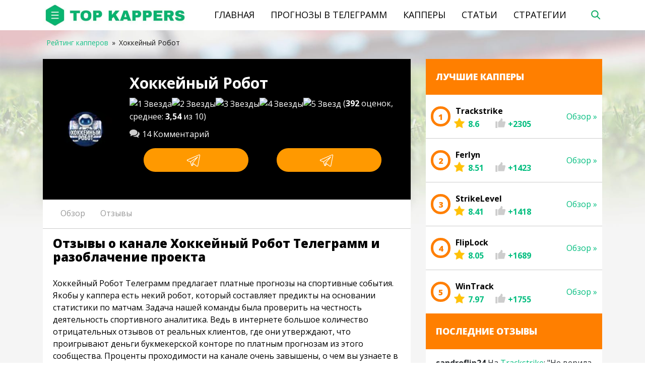

--- FILE ---
content_type: text/html; charset=UTF-8
request_url: https://top-kappers.ru/kaper/hokkejnyj-robot-otzyvy/
body_size: 35537
content:
<!DOCTYPE html>
<html>
<head lang="ru-RU">
    <title>Хоккейный Робот: отзывы о канале в Телеграм 🤑 Заработок на казино</title>
    <meta charset="UTF-8">
    <meta http-equiv="X-UA-Compatible" content="IE=Edge">
    <meta name="viewport" content="width=device-width, initial-scale=1.0, maximum-scale=1.0, user-scalable=yes">
    <link rel="shortcut icon" href="https://top-kappers.ru/wp-content/themes/yelk-6/assets/images/favicon.ico" type="image/x-icon">
    <link rel="icon" href="https://top-kappers.ru/wp-content/themes/yelk-6/assets/images/favicon.ico" type="image/x-icon">
    <link rel="preload" as="image" href="/wp-content/themes/yelk-6/assets/images/logo.jpg.webp">
    <meta name='robots' content='index, follow, max-image-preview:large, max-snippet:-1, max-video-preview:-1' />

	<!-- This site is optimized with the Yoast SEO plugin v17.5 - https://yoast.com/wordpress/plugins/seo/ -->
	<meta name="description" content="Заработок на казино в Телеграмм【 Хоккейный Робот 】Развод или нет ☛ Алгоритмы обыгрыша онлайн-казино от Хоккейный Робот 🤑 Отзывы реальных людей 💬 Статистика выигрышей" />
	<link rel="canonical" href="https://top-kappers.ru/kaper/hokkejnyj-robot-otzyvy/" />
	<meta property="og:locale" content="ru_RU" />
	<meta property="og:type" content="article" />
	<meta property="og:title" content="Хоккейный Робот: отзывы о канале в Телеграм 🤑 Заработок на казино" />
	<meta property="og:description" content="Заработок на казино в Телеграмм【 Хоккейный Робот 】Развод или нет ☛ Алгоритмы обыгрыша онлайн-казино от Хоккейный Робот 🤑 Отзывы реальных людей 💬 Статистика выигрышей" />
	<meta property="og:url" content="https://top-kappers.ru/kaper/hokkejnyj-robot-otzyvy/" />
	<meta property="og:site_name" content="Top-Kappers.ru" />
	<meta property="article:modified_time" content="2023-01-15T18:05:06+00:00" />
	<meta property="og:image" content="https://top-kappers.ru/wp-content/uploads/2022/11/Хоккейный-Робот.jpg" />
	<meta property="og:image:width" content="507" />
	<meta property="og:image:height" content="337" />
	<meta name="twitter:card" content="summary_large_image" />
	<meta name="twitter:label1" content="Примерное время для чтения" />
	<meta name="twitter:data1" content="2 минуты" />
	<script type="application/ld+json" class="yoast-schema-graph">{"@context":"https://schema.org","@graph":[{"@type":"WebSite","@id":"https://top-kappers.ru/#website","url":"https://top-kappers.ru/","name":"Top-Kappers.ru","description":"\u0420\u0435\u0439\u0442\u0438\u043d\u0433 \u043a\u0430\u043f\u043f\u0435\u0440\u043e\u0432","potentialAction":[{"@type":"SearchAction","target":{"@type":"EntryPoint","urlTemplate":"https://top-kappers.ru/?s={search_term_string}"},"query-input":"required name=search_term_string"}],"inLanguage":"ru-RU"},{"@type":"ImageObject","@id":"https://top-kappers.ru/kaper/hokkejnyj-robot-otzyvy/#primaryimage","inLanguage":"ru-RU","url":"https://top-kappers.ru/wp-content/uploads/2022/11/\u0425\u043e\u043a\u043a\u0435\u0439\u043d\u044b\u0439-\u0420\u043e\u0431\u043e\u0442.jpg","contentUrl":"https://top-kappers.ru/wp-content/uploads/2022/11/\u0425\u043e\u043a\u043a\u0435\u0439\u043d\u044b\u0439-\u0420\u043e\u0431\u043e\u0442.jpg","width":507,"height":337,"caption":"\u0425\u043e\u043a\u043a\u0435\u0439\u043d\u044b\u0439 \u0420\u043e\u0431\u043e\u0442"},{"@type":"WebPage","@id":"https://top-kappers.ru/kaper/hokkejnyj-robot-otzyvy/#webpage","url":"https://top-kappers.ru/kaper/hokkejnyj-robot-otzyvy/","name":"\u0425\u043e\u043a\u043a\u0435\u0439\u043d\u044b\u0439 \u0420\u043e\u0431\u043e\u0442: \u043e\u0442\u0437\u044b\u0432\u044b \u043e \u043a\u0430\u043d\u0430\u043b\u0435 \u0432 \u0422\u0435\u043b\u0435\u0433\u0440\u0430\u043c \ud83e\udd11 \u0417\u0430\u0440\u0430\u0431\u043e\u0442\u043e\u043a \u043d\u0430 \u043a\u0430\u0437\u0438\u043d\u043e","isPartOf":{"@id":"https://top-kappers.ru/#website"},"primaryImageOfPage":{"@id":"https://top-kappers.ru/kaper/hokkejnyj-robot-otzyvy/#primaryimage"},"datePublished":"2022-11-17T09:42:34+00:00","dateModified":"2023-01-15T18:05:06+00:00","description":"\u0417\u0430\u0440\u0430\u0431\u043e\u0442\u043e\u043a \u043d\u0430 \u043a\u0430\u0437\u0438\u043d\u043e \u0432 \u0422\u0435\u043b\u0435\u0433\u0440\u0430\u043c\u043c\u3010 \u0425\u043e\u043a\u043a\u0435\u0439\u043d\u044b\u0439 \u0420\u043e\u0431\u043e\u0442 \u3011\u0420\u0430\u0437\u0432\u043e\u0434 \u0438\u043b\u0438 \u043d\u0435\u0442 \u261b \u0410\u043b\u0433\u043e\u0440\u0438\u0442\u043c\u044b \u043e\u0431\u044b\u0433\u0440\u044b\u0448\u0430 \u043e\u043d\u043b\u0430\u0439\u043d-\u043a\u0430\u0437\u0438\u043d\u043e \u043e\u0442 \u0425\u043e\u043a\u043a\u0435\u0439\u043d\u044b\u0439 \u0420\u043e\u0431\u043e\u0442 \ud83e\udd11 \u041e\u0442\u0437\u044b\u0432\u044b \u0440\u0435\u0430\u043b\u044c\u043d\u044b\u0445 \u043b\u044e\u0434\u0435\u0439 \ud83d\udcac \u0421\u0442\u0430\u0442\u0438\u0441\u0442\u0438\u043a\u0430 \u0432\u044b\u0438\u0433\u0440\u044b\u0448\u0435\u0439","breadcrumb":{"@id":"https://top-kappers.ru/kaper/hokkejnyj-robot-otzyvy/#breadcrumb"},"inLanguage":"ru-RU","potentialAction":[{"@type":"ReadAction","target":["https://top-kappers.ru/kaper/hokkejnyj-robot-otzyvy/"]}]},{"@type":"BreadcrumbList","@id":"https://top-kappers.ru/kaper/hokkejnyj-robot-otzyvy/#breadcrumb","itemListElement":[{"@type":"ListItem","position":1,"name":"Home","item":"https://top-kappers.ru/"},{"@type":"ListItem","position":2,"name":"\u0425\u043e\u043a\u043a\u0435\u0439\u043d\u044b\u0439 \u0420\u043e\u0431\u043e\u0442"}]}]}</script>
	<!-- / Yoast SEO plugin. -->


<link rel="alternate" type="application/rss+xml" title="Top-Kappers.ru &raquo; Лента комментариев к &laquo;Хоккейный Робот&raquo;" href="https://top-kappers.ru/kaper/hokkejnyj-robot-otzyvy/feed/" />

		<link rel='stylesheet' id='wp-components-css' href='https://top-kappers.ru/wp-includes/css/dist/components/style.min.css' type='text/css' media='all' />
<link rel='stylesheet' id='wp-block-editor-css' href='https://top-kappers.ru/wp-includes/css/dist/block-editor/style.min.css' type='text/css' media='all' />
<link rel='stylesheet' id='wp-reusable-blocks-css' href='https://top-kappers.ru/wp-includes/css/dist/reusable-blocks/style.min.css' type='text/css' media='all' />
<link rel='stylesheet' id='wp-editor-css' href='https://top-kappers.ru/wp-includes/css/dist/editor/style.min.css' type='text/css' media='all' />
<link rel='stylesheet' id='i2-pros-cons-block-style-css-css' href='https://top-kappers.ru/wp-content/plugins/i2-pro-cons/dist/blocks.editor.build.css' type='text/css' media='all' />
<style id='i2-pros-cons-block-style-css-inline-css' type='text/css'>
 .i2-pros-cons-wrapper .i2-cons,.i2-pros-cons-wrapper .i2-pros{width: 48%;} .i2-pros-cons-wrapper .i2-spacer{width: 4%; display:block;} .i2-pros-cons-main-wrapper .i2pctitle{text-align: center!important;} .i2-pros-cons-main-wrapper .i2pctitle{color: #ffffff!important;} .i2-pros-cons-main-wrapper .i2pctitle{background-color: #10c9a8!important;} .i2-pros-cons-wrapper .i2-cons-title,.i2-pros-cons-wrapper .i2-pros-title{font-size: 18px!important;} .i2-pros-cons-wrapper .i2-cons-title,.i2-pros-cons-wrapper .i2-pros-title{color: #ffffff!important;}.i2-pros-cons-wrapper .i2-pros-title {background-color: #10c9a8 !important;} .i2-pros-cons-wrapper .i2-cons-title{background-color: #f62d33!important;} .i2-pros-cons-wrapper .section ul li i{top: 4px!important;} .i2-pros-cons-wrapper .i2-pros  ul li i{color: #10c9a8!important;} .i2-pros-cons-wrapper .i2-cons ul li i{color: #f62d33!important;} .i2-pros-cons-main-wrapper .i2-button-wrapper a{color: #ffffff!important;} .i2-pros-cons-main-wrapper .i2-button-wrapper a{background-color: #10c9a8; border-color:#10c9a8;} .i2-pros-cons-main-wrapper .i2-button-wrapper a:hover{background-color: #f62d33; border-color:#f62d33;} .i2-pros-cons-main-wrapper .i2-button-wrapper a{line-height : 30px; font-size:16.5px;} .i2-pros-cons-main-wrapper .i2-button-wrapper a{min-width:35%; }
</style>
<link rel='stylesheet' id='i2-pros-and-cons-custom-fonts-icons-style-css' href='https://top-kappers.ru/wp-content/plugins/i2-pro-cons/dist/fonts/styles.css' type='text/css' media='all' />
<style id='classic-theme-styles-inline-css' type='text/css'>
/*! This file is auto-generated */
.wp-block-button__link{color:#fff;background-color:#32373c;border-radius:9999px;box-shadow:none;text-decoration:none;padding:calc(.667em + 2px) calc(1.333em + 2px);font-size:1.125em}.wp-block-file__button{background:#32373c;color:#fff;text-decoration:none}
</style>
<style id='global-styles-inline-css' type='text/css'>
body{--wp--preset--color--black: #000000;--wp--preset--color--cyan-bluish-gray: #abb8c3;--wp--preset--color--white: #ffffff;--wp--preset--color--pale-pink: #f78da7;--wp--preset--color--vivid-red: #cf2e2e;--wp--preset--color--luminous-vivid-orange: #ff6900;--wp--preset--color--luminous-vivid-amber: #fcb900;--wp--preset--color--light-green-cyan: #7bdcb5;--wp--preset--color--vivid-green-cyan: #00d084;--wp--preset--color--pale-cyan-blue: #8ed1fc;--wp--preset--color--vivid-cyan-blue: #0693e3;--wp--preset--color--vivid-purple: #9b51e0;--wp--preset--gradient--vivid-cyan-blue-to-vivid-purple: linear-gradient(135deg,rgba(6,147,227,1) 0%,rgb(155,81,224) 100%);--wp--preset--gradient--light-green-cyan-to-vivid-green-cyan: linear-gradient(135deg,rgb(122,220,180) 0%,rgb(0,208,130) 100%);--wp--preset--gradient--luminous-vivid-amber-to-luminous-vivid-orange: linear-gradient(135deg,rgba(252,185,0,1) 0%,rgba(255,105,0,1) 100%);--wp--preset--gradient--luminous-vivid-orange-to-vivid-red: linear-gradient(135deg,rgba(255,105,0,1) 0%,rgb(207,46,46) 100%);--wp--preset--gradient--very-light-gray-to-cyan-bluish-gray: linear-gradient(135deg,rgb(238,238,238) 0%,rgb(169,184,195) 100%);--wp--preset--gradient--cool-to-warm-spectrum: linear-gradient(135deg,rgb(74,234,220) 0%,rgb(151,120,209) 20%,rgb(207,42,186) 40%,rgb(238,44,130) 60%,rgb(251,105,98) 80%,rgb(254,248,76) 100%);--wp--preset--gradient--blush-light-purple: linear-gradient(135deg,rgb(255,206,236) 0%,rgb(152,150,240) 100%);--wp--preset--gradient--blush-bordeaux: linear-gradient(135deg,rgb(254,205,165) 0%,rgb(254,45,45) 50%,rgb(107,0,62) 100%);--wp--preset--gradient--luminous-dusk: linear-gradient(135deg,rgb(255,203,112) 0%,rgb(199,81,192) 50%,rgb(65,88,208) 100%);--wp--preset--gradient--pale-ocean: linear-gradient(135deg,rgb(255,245,203) 0%,rgb(182,227,212) 50%,rgb(51,167,181) 100%);--wp--preset--gradient--electric-grass: linear-gradient(135deg,rgb(202,248,128) 0%,rgb(113,206,126) 100%);--wp--preset--gradient--midnight: linear-gradient(135deg,rgb(2,3,129) 0%,rgb(40,116,252) 100%);--wp--preset--font-size--small: 13px;--wp--preset--font-size--medium: 20px;--wp--preset--font-size--large: 36px;--wp--preset--font-size--x-large: 42px;--wp--preset--spacing--20: 0.44rem;--wp--preset--spacing--30: 0.67rem;--wp--preset--spacing--40: 1rem;--wp--preset--spacing--50: 1.5rem;--wp--preset--spacing--60: 2.25rem;--wp--preset--spacing--70: 3.38rem;--wp--preset--spacing--80: 5.06rem;--wp--preset--shadow--natural: 6px 6px 9px rgba(0, 0, 0, 0.2);--wp--preset--shadow--deep: 12px 12px 50px rgba(0, 0, 0, 0.4);--wp--preset--shadow--sharp: 6px 6px 0px rgba(0, 0, 0, 0.2);--wp--preset--shadow--outlined: 6px 6px 0px -3px rgba(255, 255, 255, 1), 6px 6px rgba(0, 0, 0, 1);--wp--preset--shadow--crisp: 6px 6px 0px rgba(0, 0, 0, 1);}:where(.is-layout-flex){gap: 0.5em;}:where(.is-layout-grid){gap: 0.5em;}body .is-layout-flow > .alignleft{float: left;margin-inline-start: 0;margin-inline-end: 2em;}body .is-layout-flow > .alignright{float: right;margin-inline-start: 2em;margin-inline-end: 0;}body .is-layout-flow > .aligncenter{margin-left: auto !important;margin-right: auto !important;}body .is-layout-constrained > .alignleft{float: left;margin-inline-start: 0;margin-inline-end: 2em;}body .is-layout-constrained > .alignright{float: right;margin-inline-start: 2em;margin-inline-end: 0;}body .is-layout-constrained > .aligncenter{margin-left: auto !important;margin-right: auto !important;}body .is-layout-constrained > :where(:not(.alignleft):not(.alignright):not(.alignfull)){max-width: var(--wp--style--global--content-size);margin-left: auto !important;margin-right: auto !important;}body .is-layout-constrained > .alignwide{max-width: var(--wp--style--global--wide-size);}body .is-layout-flex{display: flex;}body .is-layout-flex{flex-wrap: wrap;align-items: center;}body .is-layout-flex > *{margin: 0;}body .is-layout-grid{display: grid;}body .is-layout-grid > *{margin: 0;}:where(.wp-block-columns.is-layout-flex){gap: 2em;}:where(.wp-block-columns.is-layout-grid){gap: 2em;}:where(.wp-block-post-template.is-layout-flex){gap: 1.25em;}:where(.wp-block-post-template.is-layout-grid){gap: 1.25em;}.has-black-color{color: var(--wp--preset--color--black) !important;}.has-cyan-bluish-gray-color{color: var(--wp--preset--color--cyan-bluish-gray) !important;}.has-white-color{color: var(--wp--preset--color--white) !important;}.has-pale-pink-color{color: var(--wp--preset--color--pale-pink) !important;}.has-vivid-red-color{color: var(--wp--preset--color--vivid-red) !important;}.has-luminous-vivid-orange-color{color: var(--wp--preset--color--luminous-vivid-orange) !important;}.has-luminous-vivid-amber-color{color: var(--wp--preset--color--luminous-vivid-amber) !important;}.has-light-green-cyan-color{color: var(--wp--preset--color--light-green-cyan) !important;}.has-vivid-green-cyan-color{color: var(--wp--preset--color--vivid-green-cyan) !important;}.has-pale-cyan-blue-color{color: var(--wp--preset--color--pale-cyan-blue) !important;}.has-vivid-cyan-blue-color{color: var(--wp--preset--color--vivid-cyan-blue) !important;}.has-vivid-purple-color{color: var(--wp--preset--color--vivid-purple) !important;}.has-black-background-color{background-color: var(--wp--preset--color--black) !important;}.has-cyan-bluish-gray-background-color{background-color: var(--wp--preset--color--cyan-bluish-gray) !important;}.has-white-background-color{background-color: var(--wp--preset--color--white) !important;}.has-pale-pink-background-color{background-color: var(--wp--preset--color--pale-pink) !important;}.has-vivid-red-background-color{background-color: var(--wp--preset--color--vivid-red) !important;}.has-luminous-vivid-orange-background-color{background-color: var(--wp--preset--color--luminous-vivid-orange) !important;}.has-luminous-vivid-amber-background-color{background-color: var(--wp--preset--color--luminous-vivid-amber) !important;}.has-light-green-cyan-background-color{background-color: var(--wp--preset--color--light-green-cyan) !important;}.has-vivid-green-cyan-background-color{background-color: var(--wp--preset--color--vivid-green-cyan) !important;}.has-pale-cyan-blue-background-color{background-color: var(--wp--preset--color--pale-cyan-blue) !important;}.has-vivid-cyan-blue-background-color{background-color: var(--wp--preset--color--vivid-cyan-blue) !important;}.has-vivid-purple-background-color{background-color: var(--wp--preset--color--vivid-purple) !important;}.has-black-border-color{border-color: var(--wp--preset--color--black) !important;}.has-cyan-bluish-gray-border-color{border-color: var(--wp--preset--color--cyan-bluish-gray) !important;}.has-white-border-color{border-color: var(--wp--preset--color--white) !important;}.has-pale-pink-border-color{border-color: var(--wp--preset--color--pale-pink) !important;}.has-vivid-red-border-color{border-color: var(--wp--preset--color--vivid-red) !important;}.has-luminous-vivid-orange-border-color{border-color: var(--wp--preset--color--luminous-vivid-orange) !important;}.has-luminous-vivid-amber-border-color{border-color: var(--wp--preset--color--luminous-vivid-amber) !important;}.has-light-green-cyan-border-color{border-color: var(--wp--preset--color--light-green-cyan) !important;}.has-vivid-green-cyan-border-color{border-color: var(--wp--preset--color--vivid-green-cyan) !important;}.has-pale-cyan-blue-border-color{border-color: var(--wp--preset--color--pale-cyan-blue) !important;}.has-vivid-cyan-blue-border-color{border-color: var(--wp--preset--color--vivid-cyan-blue) !important;}.has-vivid-purple-border-color{border-color: var(--wp--preset--color--vivid-purple) !important;}.has-vivid-cyan-blue-to-vivid-purple-gradient-background{background: var(--wp--preset--gradient--vivid-cyan-blue-to-vivid-purple) !important;}.has-light-green-cyan-to-vivid-green-cyan-gradient-background{background: var(--wp--preset--gradient--light-green-cyan-to-vivid-green-cyan) !important;}.has-luminous-vivid-amber-to-luminous-vivid-orange-gradient-background{background: var(--wp--preset--gradient--luminous-vivid-amber-to-luminous-vivid-orange) !important;}.has-luminous-vivid-orange-to-vivid-red-gradient-background{background: var(--wp--preset--gradient--luminous-vivid-orange-to-vivid-red) !important;}.has-very-light-gray-to-cyan-bluish-gray-gradient-background{background: var(--wp--preset--gradient--very-light-gray-to-cyan-bluish-gray) !important;}.has-cool-to-warm-spectrum-gradient-background{background: var(--wp--preset--gradient--cool-to-warm-spectrum) !important;}.has-blush-light-purple-gradient-background{background: var(--wp--preset--gradient--blush-light-purple) !important;}.has-blush-bordeaux-gradient-background{background: var(--wp--preset--gradient--blush-bordeaux) !important;}.has-luminous-dusk-gradient-background{background: var(--wp--preset--gradient--luminous-dusk) !important;}.has-pale-ocean-gradient-background{background: var(--wp--preset--gradient--pale-ocean) !important;}.has-electric-grass-gradient-background{background: var(--wp--preset--gradient--electric-grass) !important;}.has-midnight-gradient-background{background: var(--wp--preset--gradient--midnight) !important;}.has-small-font-size{font-size: var(--wp--preset--font-size--small) !important;}.has-medium-font-size{font-size: var(--wp--preset--font-size--medium) !important;}.has-large-font-size{font-size: var(--wp--preset--font-size--large) !important;}.has-x-large-font-size{font-size: var(--wp--preset--font-size--x-large) !important;}
.wp-block-navigation a:where(:not(.wp-element-button)){color: inherit;}
:where(.wp-block-post-template.is-layout-flex){gap: 1.25em;}:where(.wp-block-post-template.is-layout-grid){gap: 1.25em;}
:where(.wp-block-columns.is-layout-flex){gap: 2em;}:where(.wp-block-columns.is-layout-grid){gap: 2em;}
.wp-block-pullquote{font-size: 1.5em;line-height: 1.6;}
</style>
<link rel='stylesheet' id='wp-postratings-css' href='https://top-kappers.ru/wp-content/plugins/wp-postratings/css/postratings-css.css' type='text/css' media='all' />
<link rel='stylesheet' id='wpdiscuz-font-awesome-css' href='https://top-kappers.ru/wp-content/plugins/wpdiscuz/assets/third-party/font-awesome-5.0.6/css/fontawesome-all.min.css' type='text/css' media='all' />
<link rel='stylesheet' id='wpdiscuz-frontend-css-css' href='https://top-kappers.ru/wp-content/plugins/wpdiscuz/assets/css/wpdiscuz.css' type='text/css' media='all' />
<link rel='stylesheet' id='wpdiscuz-user-content-css-css' href='https://top-kappers.ru/wp-content/plugins/wpdiscuz/assets/css/wpdiscuz-user-content.css' type='text/css' media='all' />
<link rel='stylesheet' id='wmu-colorbox-css-css' href='https://top-kappers.ru/wp-content/plugins/wpdiscuz-media-uploader/assets/third-party/colorbox/colorbox.min.css' type='text/css' media='all' />
<link rel='stylesheet' id='wmu-frontend-css-css' href='https://top-kappers.ru/wp-content/plugins/wpdiscuz-media-uploader/assets/css/wmu-frontend.css' type='text/css' media='all' />
<link rel='stylesheet' id='wpfront-scroll-top-css' href='https://top-kappers.ru/wp-content/plugins/wpfront-scroll-top/css/wpfront-scroll-top.min.css' type='text/css' media='all' />
<link rel='stylesheet' id='font-awesome-css' href='https://maxcdn.bootstrapcdn.com/font-awesome/4.7.0/css/font-awesome.min.css' type='text/css' media='all' />
<link rel='stylesheet' id='wpdiscuz-smile-css-css' href='https://top-kappers.ru/wp-content/plugins/wpdiscuz-emoticons/assets/css/wpdiscuz-smile.css' type='text/css' media='all' />
<link rel='stylesheet' id='bootstrap-css' href='https://top-kappers.ru/wp-content/themes/yelk-6/assets/css/bootstrap.min.css' type='text/css' media='all' />
<link rel='stylesheet' id='prognoz-application-style-css' href='https://top-kappers.ru/wp-content/themes/yelk-6/assets/css/application.css' type='text/css' media='all' />
<link rel='stylesheet' id='jquery-modal-style-css' href='https://top-kappers.ru/wp-content/themes/yelk-6/assets/css/jquery.modal.min.css' type='text/css' media='all' />
<link rel='stylesheet' id='theme-style-css' href='https://top-kappers.ru/wp-content/themes/yelk-6/style.css' type='text/css' media='all' />
<link rel='stylesheet' id='popup-bet-css' href='https://top-kappers.ru/wp-content/themes/yelk-6/bet/css/style.css?v=1768254996' type='text/css' media='all' />
<link rel='stylesheet' id='dco-comment-attachment-css' href='https://top-kappers.ru/wp-content/plugins/commentdcoattachment-custom/assets/dco-comment-attachment.css' type='text/css' media='all' />
<script type='text/javascript' src='https://top-kappers.ru/wp-content/themes/yelk-6/assets/js/vendor/jquery.min.js' id='jquery-js'></script>
<script type='text/javascript' id='show_ajax_comments-js-extra'>
/* <![CDATA[ */
var custom_ajax_comment_params = {"ajaxurl":"https:\/\/top-kappers.ru\/wp-admin\/admin-ajax.php"};
/* ]]> */
</script>
<script type='text/javascript' src='https://top-kappers.ru/wp-content/plugins/show_ug_comments/js/show-ajax-comments.js' id='show_ajax_comments-js'></script>
<meta name="cdp-version" content="1.5.0" />            <style>
                #wpcomm .wc_new_comment{background:#00B38F;}
                #wpcomm .wc_new_reply{background:#00B38F;}
                #wpcomm .wc-form-wrapper{ background:none; } /* ->formBGColor */
                #wpcomm .wpdiscuz-front-actions{background:#F9F9F9;}
                #wpcomm .wpdiscuz-subscribe-bar{background:#F9F9F9;}
                #wpcomm select,
                #wpcomm input[type="text"],
                #wpcomm input[type="email"],
                #wpcomm input[type="url"],
                #wpcomm input[type="date"],
                #wpcomm input[type="color"]{border:#D9D9D9 1px solid;}
                #wpcomm .wc-comment .wc-comment-right{background:#FEFEFE;}
                #wpcomm .wc-reply .wc-comment-right{background:#F8F8F8;}
                #wpcomm .wc-comment-right .wc-comment-text, 
                #wpcomm .wc-comment-right .wc-comment-text *{
                    font-size:14px;
                }
                #wpcomm .wc-blog-administrator > .wc-comment-right .wc-comment-author, #wpcomm .wc-blog-administrator > .wc-comment-right .wc-comment-author a{color:#00B38F;}#wpcomm .wc-blog-administrator > .wc-comment-left .wc-comment-label{color:#00B38F; border:none; border-bottom: 1px solid #dddddd; }#wpcomm .wc-blog-editor > .wc-comment-right .wc-comment-author, #wpcomm .wc-blog-editor > .wc-comment-right .wc-comment-author a{color:#00B38F;}#wpcomm .wc-blog-editor > .wc-comment-left .wc-comment-label{color:#00B38F; border:none; border-bottom: 1px solid #dddddd; }#wpcomm .wc-blog-author > .wc-comment-right .wc-comment-author, #wpcomm .wc-blog-author > .wc-comment-right .wc-comment-author a{color:#00B38F;}#wpcomm .wc-blog-author > .wc-comment-left .wc-comment-label{color:#00B38F; border:none; border-bottom: 1px solid #dddddd; }#wpcomm .wc-blog-contributor > .wc-comment-right .wc-comment-author, #wpcomm .wc-blog-contributor > .wc-comment-right .wc-comment-author a{color:#00B38F;}#wpcomm .wc-blog-contributor > .wc-comment-left .wc-comment-label{color:#00B38F; border:none; border-bottom: 1px solid #dddddd; }#wpcomm .wc-blog-subscriber > .wc-comment-right .wc-comment-author, #wpcomm .wc-blog-subscriber > .wc-comment-right .wc-comment-author a{color:#00B38F;}#wpcomm .wc-blog-subscriber > .wc-comment-left .wc-comment-label{color:#00B38F; border:none; border-bottom: 1px solid #dddddd; }#wpcomm .wc-blog-wpseo_manager > .wc-comment-right .wc-comment-author, #wpcomm .wc-blog-wpseo_manager > .wc-comment-right .wc-comment-author a{color:#00B38F;}#wpcomm .wc-blog-wpseo_manager > .wc-comment-left .wc-comment-label{color:#00B38F; border:none; border-bottom: 1px solid #dddddd; }#wpcomm .wc-blog-wpseo_editor > .wc-comment-right .wc-comment-author, #wpcomm .wc-blog-wpseo_editor > .wc-comment-right .wc-comment-author a{color:#00B38F;}#wpcomm .wc-blog-wpseo_editor > .wc-comment-left .wc-comment-label{color:#00B38F; border:none; border-bottom: 1px solid #dddddd; }#wpcomm .wc-blog-post_author > .wc-comment-right .wc-comment-author, #wpcomm .wc-blog-post_author > .wc-comment-right .wc-comment-author a{color:#00B38F;}#wpcomm .wc-blog-post_author > .wc-comment-left .wc-comment-label{color:#00B38F; border:none; border-bottom: 1px solid #dddddd; }#wpcomm .wc-blog-guest > .wc-comment-right .wc-comment-author, #wpcomm .wc-blog-guest > .wc-comment-right .wc-comment-author a{color:#00B38F;}#wpcomm .wc-blog-guest > .wc-comment-left .wc-comment-label{color:#00B38F; border:none; border-bottom: 1px solid #dddddd; }#wpcomm .wc-blog-developer > .wc-comment-right .wc-comment-author, #wpcomm .wc-blog-developer > .wc-comment-right .wc-comment-author a{color:#00B38F;}#wpcomm .wc-blog-developer > .wc-comment-left .wc-comment-label{color:#00B38F; border:none; border-bottom: 1px solid #dddddd; }#wpcomm .wc-blog-css_js_designer > .wc-comment-right .wc-comment-author, #wpcomm .wc-blog-css_js_designer > .wc-comment-right .wc-comment-author a{color:#00B38F;}#wpcomm .wc-blog-css_js_designer > .wc-comment-left .wc-comment-label{color:#00B38F; border:none; border-bottom: 1px solid #dddddd; }#wpcomm .wc-blog-seo_content_manager > .wc-comment-right .wc-comment-author, #wpcomm .wc-blog-seo_content_manager > .wc-comment-right .wc-comment-author a{color:#00B38F;}#wpcomm .wc-blog-seo_content_manager > .wc-comment-left .wc-comment-label{color:#00B38F; border:none; border-bottom: 1px solid #dddddd; }#wpcomm .wc-blog-seo_comment_management > .wc-comment-right .wc-comment-author, #wpcomm .wc-blog-seo_comment_management > .wc-comment-right .wc-comment-author a{color:#00B38F;}#wpcomm .wc-blog-seo_comment_management > .wc-comment-left .wc-comment-label{color:#00B38F; border:none; border-bottom: 1px solid #dddddd; }#wpcomm .wc-blog-seo_editor2 > .wc-comment-right .wc-comment-author, #wpcomm .wc-blog-seo_editor2 > .wc-comment-right .wc-comment-author a{color:#00B38F;}#wpcomm .wc-blog-seo_editor2 > .wc-comment-left .wc-comment-label{color:#00B38F; border:none; border-bottom: 1px solid #dddddd; }#wpcomm .wc-blog-seo_comment_editor > .wc-comment-right .wc-comment-author, #wpcomm .wc-blog-seo_comment_editor > .wc-comment-right .wc-comment-author a{color:#00B38F;}#wpcomm .wc-blog-seo_comment_editor > .wc-comment-left .wc-comment-label{color:#00B38F; border:none; border-bottom: 1px solid #dddddd; }                #wpcomm .wc-comment .wc-comment-left .wc-comment-label{ background: #ffffff;}
                #wpcomm .wc-comment-left .wc-follow-user{color:#00B38F;}
                #wpcomm .wc-load-more-submit{border:1px solid #D9D9D9;}
                #wpcomm .wc-new-loaded-comment > .wc-comment-right{background:#FFFAD6;}
                #wpcomm .wpdiscuz-subscribe-bar{color:#777;}
                #wpcomm .wpdiscuz-front-actions .wpdiscuz-sbs-wrap span{color: #777;}
                #wpcomm .page-numbers{color:#555;border:#555 1px solid;}
                #wpcomm span.current{background:#555;}
                #wpcomm .wpdiscuz-readmore{cursor:pointer;color:#00B38F;}
                #wpcomm .wpdiscuz-textarea-wrap{border:#D9D9D9 1px solid;} .wpd-custom-field .wcf-pasiv-star, #wpcomm .wpdiscuz-item .wpdiscuz-rating > label {color: #DDDDDD;}
                #wpcomm .wpdiscuz-item .wpdiscuz-rating:not(:checked) > label:hover,.wpdiscuz-rating:not(:checked) > label:hover ~ label {   }#wpcomm .wpdiscuz-item .wpdiscuz-rating > input ~ label:hover, #wpcomm .wpdiscuz-item .wpdiscuz-rating > input:not(:checked) ~ label:hover ~ label, #wpcomm .wpdiscuz-item .wpdiscuz-rating > input:not(:checked) ~ label:hover ~ label{color: #FFED85;} 
                #wpcomm .wpdiscuz-item .wpdiscuz-rating > input:checked ~ label:hover, #wpcomm .wpdiscuz-item .wpdiscuz-rating > input:checked ~ label:hover, #wpcomm .wpdiscuz-item .wpdiscuz-rating > label:hover ~ input:checked ~ label, #wpcomm .wpdiscuz-item .wpdiscuz-rating > input:checked + label:hover ~ label, #wpcomm .wpdiscuz-item .wpdiscuz-rating > input:checked ~ label:hover ~ label, .wpd-custom-field .wcf-active-star, #wpcomm .wpdiscuz-item .wpdiscuz-rating > input:checked ~ label{ color:#FFD700;}
                #wpcomm .wc-comment-header{border-top: 1px solid #dedede;}
                #wpcomm .wc-reply .wc-comment-header{border-top: 1px solid #dedede;}
                /* Buttons */
                #wpcomm button, 
                #wpcomm input[type="button"], 
                #wpcomm input[type="reset"], 
                #wpcomm input[type="submit"]{ border: 1px solid #555555; color: #FFFFFF; background-color: #555555; }
                #wpcomm button:hover, 
                #wpcomm button:focus,
                #wpcomm input[type="button"]:hover, 
                #wpcomm input[type="button"]:focus, 
                #wpcomm input[type="reset"]:hover, 
                #wpcomm input[type="reset"]:focus, 
                #wpcomm input[type="submit"]:hover, 
                #wpcomm input[type="submit"]:focus{ border: 1px solid #333333; background-color: #333333;  }
                #wpcomm .wpdiscuz-sort-buttons{color:#777777;}
                #wpcomm .wpdiscuz-sort-button{color:#777777; cursor:pointer;}
                #wpcomm .wpdiscuz-sort-button:hover{color:#00B38F!important;cursor:pointer;}
                #wpcomm .wpdiscuz-sort-button-active{color:#00B38F!important;cursor:default!important;}
                #wpcomm .wc-cta-button, 
                #wpcomm .wc-cta-button-x{color:#777777; }
                #wpcomm .wc-vote-link.wc-up{color:#999999;}
                #wpcomm .wc-vote-link.wc-down{color:#999999;}
                #wpcomm .wc-vote-result{color:#999999;}
                #wpcomm .wpf-cta{color:#999999; }
                #wpcomm .wc-comment-link .wc-share-link .wpf-cta{color:#eeeeee;}
                #wpcomm .wc-footer-left .wc-reply-button{border:1px solid #00B38F!important; color: #00B38F;}
                #wpcomm .wpf-cta:hover{background:#00B38F!important; color:#FFFFFF;}
                #wpcomm .wc-footer-left .wc-reply-button.wc-cta-active, #wpcomm .wc-cta-active{background:#00B38F!important; color:#FFFFFF;}
                #wpcomm .wc-cta-button:hover{background:#00B38F!important; color:#FFFFFF;}
                #wpcomm .wc-footer-right .wc-toggle,
                #wpcomm .wc-footer-right .wc-toggle a,
                #wpcomm .wc-footer-right .wc-toggle i{color:#00B38F;}
                /* STICKY COMMENT HEADER */
                #wpcomm .wc-sticky-comment.wc-comment .wc-comment-header .wpd-sticky{background: #1ecea8; color: #ffffff; }
                #wpcomm .wc-closed-comment.wc-comment .wc-comment-header .wpd-closed{background: #aaaaaa; color: #ffffff;}
                /* PRIVATE COMMENT HEADER */
                #wpcomm .wc-private-comment.wc-comment .wc-comment-header .wpd-private{background: #999999; color: #ffffff;}
                /* FOLLOW LINK */

                #wpcomm .wc-follow{color:#777777;}
                #wpcomm .wc-follow-active{color:#ff7a00;}
                #wpcomm .wc-follow:hover i,
                #wpcomm .wc-unfollow:hover i,
                #wpcomm .wc-follow-active:hover i{color:#00B38F;}
                                .wpd-wrapper .wpd-list-item.wpd-active{border-top: 3px solid #00B38F;}
                #wpcomm .wmu-active{ border-bottom:1px solid #00B38F;} #wpcomm .wmu-active .wpdiscuz-button{ -ms-filter: contrast(50%); -o-filter: contrast(50%); -webkit-filter: contrast(50%); -moz-filter: contrast(50%); filter: contrast(50%); }                #wpcomm .wc-comment-right .wc-comment-text img {
	max-height: 602px;
	max-width: 400px!important;
	height: auto;
}
            </style>
            		<script>
			document.documentElement.className = document.documentElement.className.replace( 'no-js', 'js' );
		</script>
				<style>
			.no-js img.lazyload { display: none; }
			figure.wp-block-image img.lazyloading { min-width: 150px; }
							.lazyload, .lazyloading { opacity: 0; }
				.lazyloaded {
					opacity: 1;
					transition: opacity 400ms;
					transition-delay: 0ms;
				}
					</style>
		<style type="text/css">.recentcomments a{display:inline !important;padding:0 !important;margin:0 !important;}</style>

<!-- CJT Global Block (8) - sbjs header init - START -->
<script
    src="/wp-content/themes/yelk-6/assets/js/sbjs_header.js"
    type="text/javascript">
</script>

<!-- CJT Global Block (8) - sbjs header init - END -->

    <!-- Yandex.Metrika counter -->
<script type="text/javascript" >
   (function(m,e,t,r,i,k,a){m[i]=m[i]||function(){(m[i].a=m[i].a||[]).push(arguments)};
   m[i].l=1*new Date();
   for (var j = 0; j < document.scripts.length; j++) {if (document.scripts[j].src === r) { return; }}
   k=e.createElement(t),a=e.getElementsByTagName(t)[0],k.async=1,k.src=r,a.parentNode.insertBefore(k,a)})
   (window, document, "script", "https://mc.yandex.ru/metrika/tag.js", "ym");

   ym(99188996, "init", {
        clickmap:true,
        trackLinks:true,
        accurateTrackBounce:true
   });
</script>
<!-- /Yandex.Metrika counter -->
</head>
<body class="postid-21431">
<header>
    <div class="container">
        <nav class="navbar navbar-expand-lg navbar-light">
                            <a title="logo" href="/" class="styleLogo">
                </a>
                        <div class="blockSearch blockSearch-mobile">
                <form method="get" id="searchform-1" action="https://top-kappers.ru/">
                    <div class="search-wrapper">
        <div class="input-holder">
    		<input type="text" name="s" class="search-input"  placeholder="Поиск"/>
    		<button class="search-icon" onclick="searchToggle(this, event);"><span></span></button>
    	</div>
        <span class="close" onclick="searchToggle(this, event);"></span>
    </div>
                </form>
            </div>
            <button class="navbar-toggler" type="button" data-toggle="collapse" data-target="#navbarsExample05"
                    aria-controls="navbarsExample05" aria-expanded="false" aria-label="Toggle navigation">
                <span class="navbar-toggler-icon"></span>
            </button>
            <div class="collapse navbar-collapse justify-content-end js-WidthNav" id="navbarsExample05">
                <ul id="menu-menu-top" class="mobile-menu"><li id="menu-item-8" class="menu-item menu-item-type-custom menu-item-object-custom menu-item-8 text-dark nav-link"><a href="/">Главная</a></li>
<li id="menu-item-14758" class="menu-item menu-item-type-post_type menu-item-object-page menu-item-14758 text-dark nav-link"><a href="https://top-kappers.ru/prognozy-v-telegramm/">Прогнозы в телеграмм</a></li>
<li id="menu-item-4157" class="menu-item menu-item-type-custom menu-item-object-custom menu-item-has-children menu-item-4157 text-dark nav-link"><a href="#">Капперы</a>
<ul class="sub-menu">
	<li id="menu-item-547" class="menu-item menu-item-type-post_type menu-item-object-page menu-item-547 text-dark nav-link"><a href="https://top-kappers.ru/kappery-v-telegramme/">Капперы в Телеграмме</a></li>
	<li id="menu-item-4158" class="menu-item menu-item-type-taxonomy menu-item-object-kappercategory menu-item-4158 text-dark nav-link"><a href="https://top-kappers.ru/kappercategory/besplatnye-kappery/">Бесплатные капперы</a></li>
	<li id="menu-item-4159" class="menu-item menu-item-type-taxonomy menu-item-object-kappercategory menu-item-4159 text-dark nav-link"><a href="https://top-kappers.ru/verifikator-kapperov/">Верификатор капперов</a></li>
	<li id="menu-item-4160" class="menu-item menu-item-type-taxonomy menu-item-object-kappercategory menu-item-4160 text-dark nav-link"><a href="https://top-kappers.ru/zarubezhnye-kappery/">Зарубежные капперы</a></li>
	<li id="menu-item-4162" class="menu-item menu-item-type-taxonomy menu-item-object-kappercategory menu-item-4162 text-dark nav-link"><a href="https://top-kappers.ru/kappery-moshenniki/">Капперы-мошенники</a></li>
	<li id="menu-item-4161" class="menu-item menu-item-type-taxonomy menu-item-object-kappercategory menu-item-4161 text-dark nav-link"><a href="https://top-kappers.ru/kappery-mira/">Капперы мира</a></li>
	<li id="menu-item-4163" class="menu-item menu-item-type-taxonomy menu-item-object-kappercategory menu-item-4163 text-dark nav-link"><a href="https://top-kappers.ru/kappercategory/luchshie-kappery/">Лучшие капперы</a></li>
	<li id="menu-item-4523" class="menu-item menu-item-type-taxonomy menu-item-object-kappercategory menu-item-4523 text-dark nav-link"><a href="https://top-kappers.ru/kappery-basketbol/">Капперы баскетбол</a></li>
	<li id="menu-item-4525" class="menu-item menu-item-type-taxonomy menu-item-object-kappercategory menu-item-4525 text-dark nav-link"><a href="https://top-kappers.ru/kappery-futbol/">Капперы футбол</a></li>
	<li id="menu-item-4168" class="menu-item menu-item-type-taxonomy menu-item-object-kappercategory menu-item-4168 text-dark nav-link"><a href="https://top-kappers.ru/kappercategory/otzyvy/">Отзывы</a></li>
	<li id="menu-item-4524" class="menu-item menu-item-type-taxonomy menu-item-object-kappercategory menu-item-4524 text-dark nav-link"><a href="https://top-kappers.ru/kappery-instagram/">Капперы инстаграм</a></li>
	<li id="menu-item-4527" class="menu-item menu-item-type-taxonomy menu-item-object-kappercategory menu-item-4527 text-dark nav-link"><a href="https://top-kappers.ru/kappery-vk/">Капперы ВК</a></li>
	<li id="menu-item-4164" class="menu-item menu-item-type-taxonomy menu-item-object-kappercategory menu-item-4164 text-dark nav-link"><a href="https://top-kappers.ru/kappercategory/platnye-kappery/">Платные капперы</a></li>
	<li id="menu-item-4165" class="menu-item menu-item-type-taxonomy menu-item-object-kappercategory menu-item-4165 text-dark nav-link"><a href="https://top-kappers.ru/sajty-kapperov/">Сайты капперов</a></li>
	<li id="menu-item-4166" class="menu-item menu-item-type-taxonomy menu-item-object-kappercategory menu-item-4166 text-dark nav-link"><a href="https://top-kappers.ru/tennis-kappery/">Теннис капперы</a></li>
	<li id="menu-item-8843" class="menu-item menu-item-type-taxonomy menu-item-object-kappercategory menu-item-8843 text-dark nav-link"><a href="https://top-kappers.ru/hokkey-kappery/">Хоккей капперы</a></li>
	<li id="menu-item-4167" class="menu-item menu-item-type-taxonomy menu-item-object-kappercategory menu-item-4167 text-dark nav-link"><a href="https://top-kappers.ru/yutub-kappery/">Ютуб капперы</a></li>
	<li id="menu-item-4590" class="menu-item menu-item-type-post_type menu-item-object-page menu-item-4590 text-dark nav-link"><a href="https://top-kappers.ru/%D0%BF%D1%80%D0%BE%D0%B2%D0%B5%D1%80%D0%B5%D0%BD%D0%BD%D1%8B%D0%B5-%D0%BA%D0%B0%D0%BF%D0%BF%D0%B5%D1%80%D1%8B/">Проверенные капперы</a></li>
	<li id="menu-item-4591" class="menu-item menu-item-type-post_type menu-item-object-page menu-item-4591 text-dark nav-link"><a href="https://top-kappers.ru/%D0%BF%D1%80%D0%BE%D1%84%D0%B5%D1%81%D1%81%D0%B8%D0%BE%D0%BD%D0%B0%D0%BB%D1%8C%D0%BD%D1%8B%D0%B5-%D0%BA%D0%B0%D0%BF%D0%BF%D0%B5%D1%80%D1%8B/">Профессиональные капперы</a></li>
	<li id="menu-item-5358" class="menu-item menu-item-type-taxonomy menu-item-object-kappercategory menu-item-5358 text-dark nav-link"><a href="https://top-kappers.ru/dogovornye-matchi-telegramm-kanaly/">Договорные матчи телеграмм каналы</a></li>
	<li id="menu-item-5374" class="menu-item menu-item-type-taxonomy menu-item-object-kappercategory menu-item-5374 text-dark nav-link"><a href="https://top-kappers.ru/kappercategory/dogovornye-matchi/">Договорные матчи</a></li>
	<li id="menu-item-5676" class="menu-item menu-item-type-taxonomy menu-item-object-kappercategory menu-item-5676 text-dark nav-link"><a href="https://top-kappers.ru/kappercategory/top-kapperov-s-prognozami-na-kibersport/">ТОП капперов с прогнозами на киберспорт</a></li>
</ul>
</li>
<li id="menu-item-4453" class="menu-item menu-item-type-custom menu-item-object-custom menu-item-has-children menu-item-4453 text-dark nav-link"><a href="#">Статьи</a>
<ul class="sub-menu">
	<li id="menu-item-4452" class="menu-item menu-item-type-post_type menu-item-object-page menu-item-4452 text-dark nav-link"><a href="https://top-kappers.ru/%D1%8D%D0%BA%D1%81%D0%BF%D1%80%D0%B5%D1%81%D1%81-%D0%BF%D1%80%D0%BE%D0%B3%D0%BD%D0%BE%D0%B7%D1%8B-%D0%B8-%D1%81%D1%82%D0%B0%D0%B2%D0%BA%D0%B8/">Экспресс прогнозы и ставки</a></li>
	<li id="menu-item-4400" class="menu-item menu-item-type-post_type menu-item-object-page menu-item-4400 text-dark nav-link"><a href="https://top-kappers.ru/%D1%81%D1%82%D0%B0%D0%B2%D0%BA%D0%B8-%D0%BD%D0%B0-%D1%81%D0%BF%D0%BE%D1%80%D1%82-%D0%BE%D0%BD%D0%BB%D0%B0%D0%B9%D0%BD-%D1%81-%D1%82%D0%B5%D0%BB%D0%B5%D1%84%D0%BE%D0%BD%D0%B0/">Ставки на спорт онлайн с телефона</a></li>
	<li id="menu-item-4414" class="menu-item menu-item-type-taxonomy menu-item-object-kappercategory menu-item-4414 text-dark nav-link"><a href="https://top-kappers.ru/platnye-prognozy-besplatno/">Платные прогнозы бесплатно</a></li>
	<li id="menu-item-4434" class="menu-item menu-item-type-post_type menu-item-object-page menu-item-4434 text-dark nav-link"><a href="https://top-kappers.ru/%D1%81%D0%B0%D0%BC%D1%8B%D0%B5-%D0%BF%D1%80%D0%BE%D1%85%D0%BE%D0%B4%D0%B8%D0%BC%D1%8B%D0%B5-%D1%81%D1%82%D0%B0%D0%B2%D0%BA%D0%B8-%D0%BD%D0%B0-%D1%81%D0%BF%D0%BE%D1%80%D1%82/">Самые проходимые ставки на спорт</a></li>
	<li id="menu-item-4418" class="menu-item menu-item-type-post_type menu-item-object-page menu-item-4418 text-dark nav-link"><a href="https://top-kappers.ru/%D0%BF%D1%80%D0%BE%D0%B3%D1%80%D1%83%D0%B7%D1%8B-%D0%BD%D0%B0-%D1%81%D1%82%D0%B0%D0%B2%D0%BA%D0%B0%D1%85/">Прогрузы на ставках</a></li>
	<li id="menu-item-4415" class="menu-item menu-item-type-taxonomy menu-item-object-kappercategory menu-item-4415 text-dark nav-link"><a href="https://top-kappers.ru/prognoz-na-futbol-na-segodnya/">Прогноз на футбол на сегодня</a></li>
	<li id="menu-item-4747" class="menu-item menu-item-type-taxonomy menu-item-object-kappercategory menu-item-4747 text-dark nav-link"><a href="https://top-kappers.ru/prognozy-na-basketbol/">Прогнозы на баскетбол</a></li>
	<li id="menu-item-4169" class="menu-item menu-item-type-post_type menu-item-object-page menu-item-4169 text-dark nav-link"><a href="https://top-kappers.ru/%D1%81%D0%BB%D0%B8%D0%B2%D1%8B-%D0%BF%D1%80%D0%BE%D0%B3%D0%BD%D0%BE%D0%B7%D0%BE%D0%B2/">Сливы Прогнозов</a></li>
	<li id="menu-item-4416" class="menu-item menu-item-type-taxonomy menu-item-object-kappercategory menu-item-4416 text-dark nav-link"><a href="https://top-kappers.ru/prognozy-na-sport-na-segodnya/">Прогнозы на спорт на сегодня</a></li>
	<li id="menu-item-4569" class="menu-item menu-item-type-post_type menu-item-object-page menu-item-4569 text-dark nav-link"><a href="https://top-kappers.ru/%D0%BF%D1%80%D0%BE%D0%B3%D0%BD%D0%BE%D0%B7%D1%8B-%D0%BD%D0%B0-%D0%B2%D0%BE%D0%BB%D0%B5%D0%B9%D0%B1%D0%BE%D0%BB/">Прогнозы на волейбол</a></li>
	<li id="menu-item-4570" class="menu-item menu-item-type-post_type menu-item-object-page menu-item-4570 text-dark nav-link"><a href="https://top-kappers.ru/%D1%81%D1%82%D0%B0%D0%B2%D0%BA%D0%B8-%D0%BD%D0%B0-%D0%BA%D0%B8%D0%B1%D0%B5%D1%80%D1%81%D0%BF%D0%BE%D1%80%D1%82/">Ставки на киберспорт</a></li>
	<li id="menu-item-4571" class="menu-item menu-item-type-post_type menu-item-object-page menu-item-4571 text-dark nav-link"><a href="https://top-kappers.ru/%D1%81%D1%82%D0%B0%D0%B2%D0%BA%D0%B8-%D0%BD%D0%B0-%D0%BA%D1%81-%D0%B3%D0%BE/">Ставки на КС ГО</a></li>
	<li id="menu-item-4572" class="menu-item menu-item-type-post_type menu-item-object-page menu-item-4572 text-dark nav-link"><a href="https://top-kappers.ru/%D0%BF%D1%80%D0%BE%D0%B3%D0%BD%D0%BE%D0%B7%D1%8B-%D0%BD%D0%B0-%D1%85%D0%BE%D0%BA%D0%BA%D0%B5%D0%B9/">Прогнозы на хоккей</a></li>
	<li id="menu-item-4598" class="menu-item menu-item-type-post_type menu-item-object-page menu-item-4598 text-dark nav-link"><a href="https://top-kappers.ru/kaper/">Капер</a></li>
	<li id="menu-item-4662" class="menu-item menu-item-type-post_type menu-item-object-page menu-item-4662 text-dark nav-link"><a href="https://top-kappers.ru/dogony/">Стратегия догон в ставках на спорт</a></li>
	<li id="menu-item-4694" class="menu-item menu-item-type-post_type menu-item-object-page menu-item-4694 text-dark nav-link"><a href="https://top-kappers.ru/%D0%BA%D0%B0%D0%BA-%D0%B7%D0%B0%D1%80%D0%B0%D0%B1%D0%BE%D1%82%D0%B0%D1%82%D1%8C-%D0%BD%D0%B0-%D1%81%D1%82%D0%B0%D0%B2%D0%BA%D0%B0%D1%85/">Как заработать на ставках?</a></li>
	<li id="menu-item-4888" class="menu-item menu-item-type-post_type menu-item-object-page menu-item-4888 text-dark nav-link"><a href="https://top-kappers.ru/%D1%81%D1%82%D0%B0%D0%B2%D0%BA%D0%B8-%D0%BD%D0%B0-%D0%BC%D0%BE%D1%80%D1%82%D0%B0%D0%BB-%D0%BA%D0%BE%D0%BC%D0%B1%D0%B0%D1%82/">Ставки на Мортал Комбат</a></li>
	<li id="menu-item-4889" class="menu-item menu-item-type-post_type menu-item-object-page menu-item-4889 text-dark nav-link"><a href="https://top-kappers.ru/%D1%87%D1%82%D0%BE-%D1%82%D0%B0%D0%BA%D0%BE%D0%B5-%D1%81%D0%BA%D0%BB%D0%B0%D0%B4%D1%87%D0%B8%D0%BD%D0%B0-%D0%B2-%D1%81%D1%82%D0%B0%D0%B2%D0%BA%D0%B0%D1%85-%D0%BD%D0%B0-%D1%81%D0%BF%D0%BE%D1%80%D1%82/">Что такое складчина в ставках на спорт</a></li>
	<li id="menu-item-4890" class="menu-item menu-item-type-post_type menu-item-object-page menu-item-4890 text-dark nav-link"><a href="https://top-kappers.ru/total-v-tennise/">Тотал в теннисе</a></li>
	<li id="menu-item-5375" class="menu-item menu-item-type-post_type menu-item-object-page menu-item-5375 text-dark nav-link"><a href="https://top-kappers.ru/dzyudo-eto/">Правила Дзюдо</a></li>
	<li id="menu-item-5376" class="menu-item menu-item-type-post_type menu-item-object-page menu-item-5376 text-dark nav-link"><a href="https://top-kappers.ru/trekhputevoj-total/">Трехпутевой тотал</a></li>
	<li id="menu-item-5377" class="menu-item menu-item-type-post_type menu-item-object-page menu-item-5377 text-dark nav-link"><a href="https://top-kappers.ru/%D1%81%D0%BA%D0%B0%D0%BD%D0%B5%D1%80-%D0%B2%D0%B8%D0%BB%D0%BE%D0%BA/">Сканер вилок</a></li>
	<li id="menu-item-5378" class="menu-item menu-item-type-post_type menu-item-object-page menu-item-5378 text-dark nav-link"><a href="https://top-kappers.ru/%D0%BF%D1%80%D0%B0%D0%B2%D0%B8%D0%BB%D0%B0-%D0%B8%D0%B3%D1%80%D1%8B-%D0%B2-%D0%B2%D0%BE%D0%BB%D0%B5%D0%B9%D0%B1%D0%BE%D0%BB/">Правила игры в волейбол</a></li>
	<li id="menu-item-5379" class="menu-item menu-item-type-post_type menu-item-object-page menu-item-5379 text-dark nav-link"><a href="https://top-kappers.ru/%D0%BA%D0%BE%D0%BD%D0%BA%D1%83%D1%80%D1%81-%D0%BF%D1%80%D0%BE%D0%B3%D0%BD%D0%BE%D0%B7%D0%BE%D0%B2/">Конкурс прогнозов</a></li>
	<li id="menu-item-5651" class="menu-item menu-item-type-post_type menu-item-object-page menu-item-5651 text-dark nav-link"><a href="https://top-kappers.ru/%D1%87%D1%82%D0%BE-%D1%82%D0%B0%D0%BA%D0%BE%D0%B5-%D1%82%D0%BE%D1%82%D0%B0%D0%BB-1-5-%D0%B2-%D1%81%D1%82%D0%B0%D0%B2%D0%BA%D0%B0%D1%85/">Что такое тотал 1.5 в ставках?</a></li>
	<li id="menu-item-5637" class="menu-item menu-item-type-post_type menu-item-object-page menu-item-5637 text-dark nav-link"><a href="https://top-kappers.ru/fora-2/">Фора 2</a></li>
	<li id="menu-item-5638" class="menu-item menu-item-type-post_type menu-item-object-page menu-item-5638 text-dark nav-link"><a href="https://top-kappers.ru/valujnye-stavki/">Валуйные ставки</a></li>
	<li id="menu-item-5639" class="menu-item menu-item-type-post_type menu-item-object-page menu-item-5639 text-dark nav-link"><a href="https://top-kappers.ru/chto-takoe-czepochka-v-stavkakh/">Что такое цепочка в ставках</a></li>
	<li id="menu-item-5640" class="menu-item menu-item-type-post_type menu-item-object-page menu-item-5640 text-dark nav-link"><a href="https://top-kappers.ru/fora-0-v-futbole/">Фора 0 в футболе</a></li>
	<li id="menu-item-5641" class="menu-item menu-item-type-post_type menu-item-object-page menu-item-5641 text-dark nav-link"><a href="https://top-kappers.ru/fora-0/">Фора 0</a></li>
	<li id="menu-item-5642" class="menu-item menu-item-type-post_type menu-item-object-page menu-item-5642 text-dark nav-link"><a href="https://top-kappers.ru/dzyudo-eto/">Правила Дзюдо</a></li>
	<li id="menu-item-5643" class="menu-item menu-item-type-post_type menu-item-object-page menu-item-5643 text-dark nav-link"><a href="https://top-kappers.ru/trekhputevoj-total/">Трехпутевой тотал</a></li>
	<li id="menu-item-12974" class="menu-item menu-item-type-taxonomy menu-item-object-kappercategory menu-item-12974 text-dark nav-link"><a href="https://top-kappers.ru/boty-dlya-zarabotka-v-telegramm/">Боты для ставок</a></li>
	<li id="menu-item-5644" class="menu-item menu-item-type-post_type menu-item-object-page menu-item-5644 text-dark nav-link"><a href="https://top-kappers.ru/%D1%81%D0%BA%D0%B0%D0%BD%D0%B5%D1%80-%D0%B2%D0%B8%D0%BB%D0%BE%D0%BA/">Сканер вилок</a></li>
	<li id="menu-item-5645" class="menu-item menu-item-type-post_type menu-item-object-page menu-item-5645 text-dark nav-link"><a href="https://top-kappers.ru/%D0%BF%D1%80%D0%B0%D0%B2%D0%B8%D0%BB%D0%B0-%D0%B8%D0%B3%D1%80%D1%8B-%D0%B2-%D0%B2%D0%BE%D0%BB%D0%B5%D0%B9%D0%B1%D0%BE%D0%BB/">Правила игры в волейбол</a></li>
	<li id="menu-item-5646" class="menu-item menu-item-type-post_type menu-item-object-page menu-item-5646 text-dark nav-link"><a href="https://top-kappers.ru/%D0%BA%D0%BE%D0%BD%D0%BA%D1%83%D1%80%D1%81-%D0%BF%D1%80%D0%BE%D0%B3%D0%BD%D0%BE%D0%B7%D0%BE%D0%B2/">Конкурс прогнозов</a></li>
	<li id="menu-item-5647" class="menu-item menu-item-type-post_type menu-item-object-page menu-item-5647 text-dark nav-link"><a href="https://top-kappers.ru/pravila-igry-v-basketbol/">Правила игры в баскетбол</a></li>
	<li id="menu-item-5648" class="menu-item menu-item-type-post_type menu-item-object-page menu-item-5648 text-dark nav-link"><a href="https://top-kappers.ru/%D0%BF%D1%80%D0%BE%D0%B3%D0%BD%D0%BE%D0%B7%D1%8B-%D0%BD%D0%B0-%D0%BA%D0%B8%D0%B1%D0%B5%D1%80-%D1%84%D1%83%D1%82%D0%B1%D0%BE%D0%BB/">Прогнозы на кибер футбол</a></li>
	<li id="menu-item-5650" class="menu-item menu-item-type-post_type menu-item-object-page menu-item-5650 text-dark nav-link"><a href="https://top-kappers.ru/chto-takoe-dogovornoj-match/">Договорной матч в ставках на спорт</a></li>
</ul>
</li>
<li id="menu-item-4891" class="menu-item menu-item-type-post_type menu-item-object-strategy menu-item-has-children menu-item-4891 text-dark nav-link"><a href="https://top-kappers.ru/%D1%81%D1%82%D1%80%D0%B0%D1%82%D0%B5%D0%B3%D0%B8%D0%B8-%D1%81%D1%82%D0%B0%D0%B2%D0%BE%D0%BA-%D0%BD%D0%B0-%D1%81%D0%BF%D0%BE%D1%80%D1%82/">Стратегии</a>
<ul class="sub-menu">
	<li id="menu-item-7177" class="menu-item menu-item-type-post_type menu-item-object-page menu-item-7177 text-dark nav-link"><a href="https://top-kappers.ru/strategiya-lesenka-v-stavkakh/">Стратегия лесенка в ставках на спорт</a></li>
	<li id="menu-item-5649" class="menu-item menu-item-type-post_type menu-item-object-page menu-item-5649 text-dark nav-link"><a href="https://top-kappers.ru/strategiya-stavok-chet-nechet/">Стратегия ставок чет нечет</a></li>
</ul>
</li>
</ul>                <div class="blockSearch blockSearch-desk">
                    <form method="get" id="searchform-2" action="https://top-kappers.ru/">
                        <div class="search-wrapper">
        <div class="input-holder">
    		<input type="text" name="s" class="search-input"  placeholder="Поиск"/>
    		<button class="search-icon" onclick="searchToggle(this, event);"><span></span></button>
    	</div>
        <span class="close" onclick="searchToggle(this, event);"></span>
    </div>
                    </form>

                </div>
            </div>
        </nav>
    </div>
</header>
		<meta name="yd_joinlink" content="">
	<script
		src="/wp-content/themes/yelk-6/assets/js/sbjs_middle.js"
		type="text/javascript">
	</script>

	
    <main>

<div class="container zIndex">
    <ul class="breadcrumbs-one">
        <li><a href="/">Рейтинг капперов</a></li>
        <li>Хоккейный Робот</li>
    </ul>
</div>
<section class="content pageArticle postid-21431">
    <div class="container">
        <div class="row">
            <div class="col-lg-8 mobVersion4">
                <div class="headCaper">
                    <div class="logo">
                        <img width="139" height="92" src="https://top-kappers.ru/wp-content/uploads/2022/11/Хоккейный-Робот-139x92.jpg.webp" class="skip-lazy" alt="logo">
                    </div>
                    <div class="information">
                        <div class="name">Хоккейный Робот</div>

                        <div class="ratingCaper">

                            <div id="post-ratings-21431" class="post-ratings" data-nonce="75bad2e422"><img width="24" height="24" id="rating_21431_1"  alt="1 Звезда" title="1 Звезда" onmouseover="current_rating(21431, 1, '1 Звезда');" onmouseout="ratings_off(3, 4, 0);" onclick="rate_post();" onkeypress="rate_post();" style="cursor: pointer; border: 0px;" data-src="https://top-kappers.ru/wp-content/plugins/wp-postratings/images/stars/rating_on.png.webp" class="lazyload" src="[data-uri]" /><noscript><img width="24" height="24" id="rating_21431_1" src="https://top-kappers.ru/wp-content/plugins/wp-postratings/images/stars/rating_on.png.webp" alt="1 Звезда" title="1 Звезда" onmouseover="current_rating(21431, 1, '1 Звезда');" onmouseout="ratings_off(3, 4, 0);" onclick="rate_post();" onkeypress="rate_post();" style="cursor: pointer; border: 0px;" /></noscript><img width="24" height="24" id="rating_21431_2"  alt="2 Звезды" title="2 Звезды" onmouseover="current_rating(21431, 2, '2 Звезды');" onmouseout="ratings_off(3, 4, 0);" onclick="rate_post();" onkeypress="rate_post();" style="cursor: pointer; border: 0px;" data-src="https://top-kappers.ru/wp-content/plugins/wp-postratings/images/stars/rating_on.png.webp" class="lazyload" src="[data-uri]" /><noscript><img width="24" height="24" id="rating_21431_2" src="https://top-kappers.ru/wp-content/plugins/wp-postratings/images/stars/rating_on.png.webp" alt="2 Звезды" title="2 Звезды" onmouseover="current_rating(21431, 2, '2 Звезды');" onmouseout="ratings_off(3, 4, 0);" onclick="rate_post();" onkeypress="rate_post();" style="cursor: pointer; border: 0px;" /></noscript><img width="24" height="24" id="rating_21431_3"  alt="3 Звезды" title="3 Звезды" onmouseover="current_rating(21431, 3, '3 Звезды');" onmouseout="ratings_off(3, 4, 0);" onclick="rate_post();" onkeypress="rate_post();" style="cursor: pointer; border: 0px;" data-src="https://top-kappers.ru/wp-content/plugins/wp-postratings/images/stars/rating_on.png.webp" class="lazyload" src="[data-uri]" /><noscript><img width="24" height="24" id="rating_21431_3" src="https://top-kappers.ru/wp-content/plugins/wp-postratings/images/stars/rating_on.png.webp" alt="3 Звезды" title="3 Звезды" onmouseover="current_rating(21431, 3, '3 Звезды');" onmouseout="ratings_off(3, 4, 0);" onclick="rate_post();" onkeypress="rate_post();" style="cursor: pointer; border: 0px;" /></noscript><img width="24" height="24" id="rating_21431_4"  alt="4 Звезды" title="4 Звезды" onmouseover="current_rating(21431, 4, '4 Звезды');" onmouseout="ratings_off(3, 4, 0);" onclick="rate_post();" onkeypress="rate_post();" style="cursor: pointer; border: 0px;" data-src="https://top-kappers.ru/wp-content/plugins/wp-postratings/images/stars/rating_half.png" class="lazyload" src="[data-uri]" /><noscript><img width="24" height="24" id="rating_21431_4" src="https://top-kappers.ru/wp-content/plugins/wp-postratings/images/stars/rating_half.png" alt="4 Звезды" title="4 Звезды" onmouseover="current_rating(21431, 4, '4 Звезды');" onmouseout="ratings_off(3, 4, 0);" onclick="rate_post();" onkeypress="rate_post();" style="cursor: pointer; border: 0px;" /></noscript><img width="24" height="24" id="rating_21431_5"  alt="5 Звезд" title="5 Звезд" onmouseover="current_rating(21431, 5, '5 Звезд');" onmouseout="ratings_off(3, 4, 0);" onclick="rate_post();" onkeypress="rate_post();" style="cursor: pointer; border: 0px;" data-src="https://top-kappers.ru/wp-content/plugins/wp-postratings/images/stars/rating_off.png.webp" class="lazyload" src="[data-uri]" /><noscript><img width="24" height="24" id="rating_21431_5" src="https://top-kappers.ru/wp-content/plugins/wp-postratings/images/stars/rating_off.png.webp" alt="5 Звезд" title="5 Звезд" onmouseover="current_rating(21431, 5, '5 Звезд');" onmouseout="ratings_off(3, 4, 0);" onclick="rate_post();" onkeypress="rate_post();" style="cursor: pointer; border: 0px;" /></noscript><img width="24" height="24" id="rating_21431_6"  alt="" title="" onmouseover="current_rating(21431, 6, '');" onmouseout="ratings_off(3, 4, 0);" onclick="rate_post();" onkeypress="rate_post();" style="cursor: pointer; border: 0px;" data-src="https://top-kappers.ru/wp-content/plugins/wp-postratings/images/stars/rating_off.png.webp" class="lazyload" src="[data-uri]" /><noscript><img width="24" height="24" id="rating_21431_6" src="https://top-kappers.ru/wp-content/plugins/wp-postratings/images/stars/rating_off.png.webp" alt="" title="" onmouseover="current_rating(21431, 6, '');" onmouseout="ratings_off(3, 4, 0);" onclick="rate_post();" onkeypress="rate_post();" style="cursor: pointer; border: 0px;" /></noscript><img width="24" height="24" id="rating_21431_7"  alt="" title="" onmouseover="current_rating(21431, 7, '');" onmouseout="ratings_off(3, 4, 0);" onclick="rate_post();" onkeypress="rate_post();" style="cursor: pointer; border: 0px;" data-src="https://top-kappers.ru/wp-content/plugins/wp-postratings/images/stars/rating_off.png.webp" class="lazyload" src="[data-uri]" /><noscript><img width="24" height="24" id="rating_21431_7" src="https://top-kappers.ru/wp-content/plugins/wp-postratings/images/stars/rating_off.png.webp" alt="" title="" onmouseover="current_rating(21431, 7, '');" onmouseout="ratings_off(3, 4, 0);" onclick="rate_post();" onkeypress="rate_post();" style="cursor: pointer; border: 0px;" /></noscript><img width="24" height="24" id="rating_21431_8"  alt="" title="" onmouseover="current_rating(21431, 8, '');" onmouseout="ratings_off(3, 4, 0);" onclick="rate_post();" onkeypress="rate_post();" style="cursor: pointer; border: 0px;" data-src="https://top-kappers.ru/wp-content/plugins/wp-postratings/images/stars/rating_off.png.webp" class="lazyload" src="[data-uri]" /><noscript><img width="24" height="24" id="rating_21431_8" src="https://top-kappers.ru/wp-content/plugins/wp-postratings/images/stars/rating_off.png.webp" alt="" title="" onmouseover="current_rating(21431, 8, '');" onmouseout="ratings_off(3, 4, 0);" onclick="rate_post();" onkeypress="rate_post();" style="cursor: pointer; border: 0px;" /></noscript><img width="24" height="24" id="rating_21431_9"  alt="" title="" onmouseover="current_rating(21431, 9, '');" onmouseout="ratings_off(3, 4, 0);" onclick="rate_post();" onkeypress="rate_post();" style="cursor: pointer; border: 0px;" data-src="https://top-kappers.ru/wp-content/plugins/wp-postratings/images/stars/rating_off.png.webp" class="lazyload" src="[data-uri]" /><noscript><img width="24" height="24" id="rating_21431_9" src="https://top-kappers.ru/wp-content/plugins/wp-postratings/images/stars/rating_off.png.webp" alt="" title="" onmouseover="current_rating(21431, 9, '');" onmouseout="ratings_off(3, 4, 0);" onclick="rate_post();" onkeypress="rate_post();" style="cursor: pointer; border: 0px;" /></noscript><img width="24" height="24" id="rating_21431_10"  alt="" title="" onmouseover="current_rating(21431, 10, '');" onmouseout="ratings_off(3, 4, 0);" onclick="rate_post();" onkeypress="rate_post();" style="cursor: pointer; border: 0px;" data-src="https://top-kappers.ru/wp-content/plugins/wp-postratings/images/stars/rating_off.png.webp" class="lazyload" src="[data-uri]" /><noscript><img width="24" height="24" id="rating_21431_10" src="https://top-kappers.ru/wp-content/plugins/wp-postratings/images/stars/rating_off.png.webp" alt="" title="" onmouseover="current_rating(21431, 10, '');" onmouseout="ratings_off(3, 4, 0);" onclick="rate_post();" onkeypress="rate_post();" style="cursor: pointer; border: 0px;" /></noscript> (<strong>392</strong> оценок, среднее: <strong>3,54</strong> из 10)</div><div id="post-ratings-21431-loading" class="post-ratings-loading"><img  width="16" height="16"  data-src="https://top-kappers.ru/wp-content/plugins/wp-postratings/images/loading.gif" class="post-ratings-image lazyload" src="[data-uri]" /><noscript><img src="https://top-kappers.ru/wp-content/plugins/wp-postratings/images/loading.gif" width="16" height="16" class="post-ratings-image" /></noscript> Загрузка...</div>
                        </div>
                        <div class="votes-rat">
                            <div style="margin-right: 4px;">
                                392<span
                                        class="text-rating-left"> Оценок</span>
                            </div>
                            <div>
                                <span class="text-rating-left"> Средняя - </span>3.54                            </div>

                        </div>



                        <script type="application/ld+json">
                                {
                                    "@context": "http://schema.org/",
                                    "@type": "Organization",
                                    "name": "Хоккейный Робот",
                                    "aggregateRating" : {
                                        "@type" : "AggregateRating",
                                        "ratingValue" : "3.54",
                                        "bestRating" : "10",
                                        "worstRating" : "1",
                                        "ratingCount" : "392"
                                    }
                                }
                                </script>
                        <div class="commit">
                            <a class="scrollBut" href="#listCommit">
                                14 <span class="text-rating-left">Комментарий</span>
                            </a>
                        </div>
                        <div class="social">

                            
                                
                                    <a href="#modal-proj-link" rel="modal:open"                                       class="kapper-link telegram"
                                       data-link="https://t.me/joinchat/eaulE7z-Qyk3MzVi" onclick="ym(ymID,'reachGoal','to_socials_top_969')">

                                        <div class="link-ico">
                                            <img width="30" height="30" style="max-width: 30px; margin-right: 10px;"
                                                 
                                                 alt="" data-src="https://top-kappers.ru/wp-content/uploads/2021/01/telegram-logo.png.webp" class="lazyload" src="[data-uri]"><noscript><img width="30" height="30" style="max-width: 30px; margin-right: 10px;"
                                                 
                                                 alt="" data-src="https://top-kappers.ru/wp-content/uploads/2021/01/telegram-logo.png.webp" class="lazyload" src="[data-uri]"><noscript><img width="30" height="30" style="max-width: 30px; margin-right: 10px;"
                                                 
                                                 alt="" data-src="https://top-kappers.ru/wp-content/uploads/2021/01/telegram-logo.png.webp" class="lazyload" src="[data-uri]"><noscript><img width="30" height="30" style="max-width: 30px; margin-right: 10px;"
                                                 
                                                 alt="" data-src="https://top-kappers.ru/wp-content/uploads/2021/01/telegram-logo.png.webp" class="lazyload" src="[data-uri]"><noscript><img width="30" height="30" style="max-width: 30px; margin-right: 10px;"
                                                 src="https://top-kappers.ru/wp-content/uploads/2021/01/telegram-logo.png.webp"
                                                 alt=""></noscript></noscript></noscript></noscript>
                                        </div>
                                        <span class="link-text">
                                                                                                                                            </span>

                                    </a>

                                
                                    <a href="#modal-proj-link" rel="modal:open"                                       class="kapper-link telegram"
                                       data-link="http://t.me/robot_aleks" onclick="ym(ymID,'reachGoal','to_socials_top_969')">

                                        <div class="link-ico">
                                            <img width="30" height="30" style="max-width: 30px; margin-right: 10px;"
                                                 
                                                 alt="" data-src="https://top-kappers.ru/wp-content/uploads/2021/01/telegram-logo.png.webp" class="lazyload" src="[data-uri]"><noscript><img width="30" height="30" style="max-width: 30px; margin-right: 10px;"
                                                 
                                                 alt="" data-src="https://top-kappers.ru/wp-content/uploads/2021/01/telegram-logo.png.webp" class="lazyload" src="[data-uri]"><noscript><img width="30" height="30" style="max-width: 30px; margin-right: 10px;"
                                                 
                                                 alt="" data-src="https://top-kappers.ru/wp-content/uploads/2021/01/telegram-logo.png.webp" class="lazyload" src="[data-uri]"><noscript><img width="30" height="30" style="max-width: 30px; margin-right: 10px;"
                                                 
                                                 alt="" data-src="https://top-kappers.ru/wp-content/uploads/2021/01/telegram-logo.png.webp" class="lazyload" src="[data-uri]"><noscript><img width="30" height="30" style="max-width: 30px; margin-right: 10px;"
                                                 src="https://top-kappers.ru/wp-content/uploads/2021/01/telegram-logo.png.webp"
                                                 alt=""></noscript></noscript></noscript></noscript>
                                        </div>
                                        <span class="link-text">
                                                                                                                                            </span>

                                    </a>

                                
                            
                        </div>

                        <!-- MODAL -->
                        <div id="modal-proj-link" class="modal link-modal">
                            <p class="modal-attention">ВЫ УВЕРЕНЫ?</p>
                            <p class="see-anouther-capers">Посмотрите более надежные проекты</p>
                            <div class="button-wrapper-modal">
                                <div class="btn" style="width: 100%;">
                                    <a class="button js-top-link"
                                       href="/"
                                       style="display: block; width:100%;">ТОП-5 РЕЙТИНГ</a>
                                </div>
                            </div>
                            <a class="js-proj-link" href="#" rel="nofollow" target="_blank">Перейти на
                                страницу</a>
                            <a href="#close-modal" rel="modal:close" class="close-modal custom">X</a>
                        </div>
                        <!-- MODAL END -->

                    </div>
                </div>
                <div class="social-inners">
                    <div class="social">

                        
                            
                                <a href="#modal-proj-link" rel="modal:open"                                   class="kapper-link telegram"
                                   data-link="https://t.me/joinchat/eaulE7z-Qyk3MzVi"
                                   onclick="ym(ymID,'reachGoal','to_socials_top_969')">

                                    <div class="link-ico">
                                        <img width="30" height="30" style="max-width: 30px; margin-right: 10px;"
                                             
                                             alt="" data-src="https://top-kappers.ru/wp-content/uploads/2021/01/telegram-logo.png.webp" class="lazyload" src="[data-uri]"><noscript><img width="30" height="30" style="max-width: 30px; margin-right: 10px;"
                                             
                                             alt="" data-src="https://top-kappers.ru/wp-content/uploads/2021/01/telegram-logo.png.webp" class="lazyload" src="[data-uri]"><noscript><img width="30" height="30" style="max-width: 30px; margin-right: 10px;"
                                             src="https://top-kappers.ru/wp-content/uploads/2021/01/telegram-logo.png.webp"
                                             alt=""></noscript></noscript>
                                    </div>
                                    <span class="link-text">
            </span>

                                </a>

                            
                                <a href="#modal-proj-link" rel="modal:open"                                   class="kapper-link telegram"
                                   data-link="http://t.me/robot_aleks"
                                   onclick="ym(ymID,'reachGoal','to_socials_top_969')">

                                    <div class="link-ico">
                                        <img width="30" height="30" style="max-width: 30px; margin-right: 10px;"
                                             
                                             alt="" data-src="https://top-kappers.ru/wp-content/uploads/2021/01/telegram-logo.png.webp" class="lazyload" src="[data-uri]"><noscript><img width="30" height="30" style="max-width: 30px; margin-right: 10px;"
                                             
                                             alt="" data-src="https://top-kappers.ru/wp-content/uploads/2021/01/telegram-logo.png.webp" class="lazyload" src="[data-uri]"><noscript><img width="30" height="30" style="max-width: 30px; margin-right: 10px;"
                                             src="https://top-kappers.ru/wp-content/uploads/2021/01/telegram-logo.png.webp"
                                             alt=""></noscript></noscript>
                                    </div>
                                    <span class="link-text">
            </span>

                                </a>

                            
                        
                    </div>
                </div>
                <div class="naviPage">
                    <ul>
                        <li>
                            <a class="scrollBut" href="#textCaper">Обзор</a>
                        </li>
                        <li>
                            <a class="scrollBut" href="#listCommit">Отзывы</a>
                        </li>
                    </ul>
                </div>

                <article class="textCaper" id="textCaper">

                    <h1>Отзывы о канале Хоккейный Робот Телеграмм и разоблачение проекта</h1>
<p>Хоккейный Робот Телеграмм предлагает платные прогнозы на спортивные события. Якобы у каппера есть некий робот, который составляет предикты на основании статистики по матчам. Задача нашей команды была проверить на честность деятельность спортивного аналитика. Ведь в интернете большое количество отрицательных отзывов от реальных клиентов, где они утверждают, что проигрывают деньги букмекерской конторе по платным прогнозам из этого сообщества. Проценты проходимости на канале очень завышены, о чем вы узнаете в этом обзоре.</p>
<p><img decoding="async" fetchpriority="high"   alt="Хоккейный Робот в телеграмм" width="400" height="407" data-srcset="https://top-kappers.ru/wp-content/uploads/2022/11/Хоккейный-Робот-в-телеграмм-400x407.jpg.webp 400w,https://top-kappers.ru/wp-content/uploads/2022/11/Хоккейный-Робот-в-телеграмм-768x782.jpg.webp 768w,https://top-kappers.ru/wp-content/uploads/2022/11/Хоккейный-Робот-в-телеграмм-264x269.jpg.webp 264w,https://top-kappers.ru/wp-content/uploads/2022/11/Хоккейный-Робот-в-телеграмм-147x150.jpg.webp 147w,https://top-kappers.ru/wp-content/uploads/2022/11/Хоккейный-Робот-в-телеграмм-137x139.jpg.webp 137w,https://top-kappers.ru/wp-content/uploads/2022/11/Хоккейный-Робот-в-телеграмм-48x48.jpg.webp 48w,https://top-kappers.ru/wp-content/uploads/2022/11/Хоккейный-Робот-в-телеграмм.jpg.webp 1170w"  data-src="https://top-kappers.ru/wp-content/uploads/2022/11/Хоккейный-Робот-в-телеграмм-400x407.jpg.webp" data-sizes="(max-width: 400px) 100vw, 400px" class="aligncenter size-vertical wp-image-21433 lazyload" src="[data-uri]" /><noscript><img decoding="async" fetchpriority="high" class="aligncenter size-vertical wp-image-21433" src="https://top-kappers.ru/wp-content/uploads/2022/11/Хоккейный-Робот-в-телеграмм-400x407.jpg.webp" alt="Хоккейный Робот в телеграмм" width="400" height="407" srcset="https://top-kappers.ru/wp-content/uploads/2022/11/Хоккейный-Робот-в-телеграмм-400x407.jpg.webp 400w,https://top-kappers.ru/wp-content/uploads/2022/11/Хоккейный-Робот-в-телеграмм-768x782.jpg.webp 768w,https://top-kappers.ru/wp-content/uploads/2022/11/Хоккейный-Робот-в-телеграмм-264x269.jpg.webp 264w,https://top-kappers.ru/wp-content/uploads/2022/11/Хоккейный-Робот-в-телеграмм-147x150.jpg.webp 147w,https://top-kappers.ru/wp-content/uploads/2022/11/Хоккейный-Робот-в-телеграмм-137x139.jpg.webp 137w,https://top-kappers.ru/wp-content/uploads/2022/11/Хоккейный-Робот-в-телеграмм-48x48.jpg.webp 48w,https://top-kappers.ru/wp-content/uploads/2022/11/Хоккейный-Робот-в-телеграмм.jpg.webp 1170w" sizes="(max-width: 400px) 100vw, 400px" /></noscript></p>
<h2>Общая информация о проекте</h2>
<p>Сообщество Хоккейный Робот Телеграм существует чуть больше месяца, и аудитория составляет чуть более семи тысяч пользователей. Практически одна пятая из общей аудитории проявляют актив. Явная накрутка.</p>
<p>Здесь предоставляются бесплатные сигналы. Практически все прогнозы в режиме реального времени. Котировками на одиночные события в диапазоне от 1.4 до 2.5+.</p>
<p>Также предлагается подписка на бота, который дает прогнозы. Но это обойдется очень дорого, около 15 тысяч рублей. Платные сигналы там с котировками от 3.5 и больше.</p>
<p><img decoding="async"   alt="Сигнал от Хоккейный Робот" width="400" height="407" data-srcset="https://top-kappers.ru/wp-content/uploads/2022/11/Сигнал-от-Хоккейный-Робот-400x407.jpg.webp 400w,https://top-kappers.ru/wp-content/uploads/2022/11/Сигнал-от-Хоккейный-Робот-768x782.jpg.webp 768w,https://top-kappers.ru/wp-content/uploads/2022/11/Сигнал-от-Хоккейный-Робот-264x269.jpg.webp 264w,https://top-kappers.ru/wp-content/uploads/2022/11/Сигнал-от-Хоккейный-Робот-147x150.jpg.webp 147w,https://top-kappers.ru/wp-content/uploads/2022/11/Сигнал-от-Хоккейный-Робот-137x139.jpg.webp 137w,https://top-kappers.ru/wp-content/uploads/2022/11/Сигнал-от-Хоккейный-Робот-48x48.jpg.webp 48w,https://top-kappers.ru/wp-content/uploads/2022/11/Сигнал-от-Хоккейный-Робот.jpg.webp 1170w"  data-src="https://top-kappers.ru/wp-content/uploads/2022/11/Сигнал-от-Хоккейный-Робот-400x407.jpg.webp" data-sizes="(max-width: 400px) 100vw, 400px" class="aligncenter size-vertical wp-image-21432 lazyload" src="[data-uri]" /><noscript><img decoding="async" class="aligncenter size-vertical wp-image-21432" src="https://top-kappers.ru/wp-content/uploads/2022/11/Сигнал-от-Хоккейный-Робот-400x407.jpg.webp" alt="Сигнал от Хоккейный Робот" width="400" height="407" srcset="https://top-kappers.ru/wp-content/uploads/2022/11/Сигнал-от-Хоккейный-Робот-400x407.jpg.webp 400w,https://top-kappers.ru/wp-content/uploads/2022/11/Сигнал-от-Хоккейный-Робот-768x782.jpg.webp 768w,https://top-kappers.ru/wp-content/uploads/2022/11/Сигнал-от-Хоккейный-Робот-264x269.jpg.webp 264w,https://top-kappers.ru/wp-content/uploads/2022/11/Сигнал-от-Хоккейный-Робот-147x150.jpg.webp 147w,https://top-kappers.ru/wp-content/uploads/2022/11/Сигнал-от-Хоккейный-Робот-137x139.jpg.webp 137w,https://top-kappers.ru/wp-content/uploads/2022/11/Сигнал-от-Хоккейный-Робот-48x48.jpg.webp 48w,https://top-kappers.ru/wp-content/uploads/2022/11/Сигнал-от-Хоккейный-Робот.jpg.webp 1170w" sizes="(max-width: 400px) 100vw, 400px" /></noscript></p>
<h2>Статистика</h2>
<p>Спортивный аналитик заявляет о проходимости 85-90%. Все что можно встретить в качестве статистики, это фото купонов букмекерской конторы, где можно увидеть большие суммы выигрыша. Верификации этой информации нет, поэтому никаких гарантий также нет. Результат проходимости завышен в несколько раз. Каждый кто участвует в этом проекте, может проиграть большое количество денег.</p>
<h2>Хоккейный Робот: отзывы о Телеграм канале от клиентов</h2>
<p>О Хоккейный Робот отзывы не публикуется на самом канале. Зато мы зашли на тематические сайты и обнаружили там большое количество негативных отзывов от реальных людей. Многие на своей шкуре испробовали прогнозы от якобы робота, но на деле это все пустышка и приносит лишь слив банкролла.</p>
<p><img decoding="async"   alt="Хоккейный Робот отзывы" width="400" height="185" data-srcset="https://top-kappers.ru/wp-content/uploads/2022/11/Хоккейный-Робот-отзывы-400x185.jpg.webp 400w,https://top-kappers.ru/wp-content/uploads/2022/11/Хоккейный-Робот-отзывы-768x355.jpg.webp 768w,https://top-kappers.ru/wp-content/uploads/2022/11/Хоккейный-Робот-отзывы-500x231.jpg.webp 500w,https://top-kappers.ru/wp-content/uploads/2022/11/Хоккейный-Робот-отзывы-150x69.jpg.webp 150w,https://top-kappers.ru/wp-content/uploads/2022/11/Хоккейный-Робот-отзывы-139x64.jpg.webp 139w,https://top-kappers.ru/wp-content/uploads/2022/11/Хоккейный-Робот-отзывы-48x22.jpg.webp 48w,https://top-kappers.ru/wp-content/uploads/2022/11/Хоккейный-Робот-отзывы.jpg.webp 1202w"  data-src="https://top-kappers.ru/wp-content/uploads/2022/11/Хоккейный-Робот-отзывы-400x185.jpg.webp" data-sizes="(max-width: 400px) 100vw, 400px" class="aligncenter size-vertical wp-image-21434 lazyload" src="[data-uri]" /><noscript><img decoding="async" class="aligncenter size-vertical wp-image-21434" src="https://top-kappers.ru/wp-content/uploads/2022/11/Хоккейный-Робот-отзывы-400x185.jpg.webp" alt="Хоккейный Робот отзывы" width="400" height="185" srcset="https://top-kappers.ru/wp-content/uploads/2022/11/Хоккейный-Робот-отзывы-400x185.jpg.webp 400w,https://top-kappers.ru/wp-content/uploads/2022/11/Хоккейный-Робот-отзывы-768x355.jpg.webp 768w,https://top-kappers.ru/wp-content/uploads/2022/11/Хоккейный-Робот-отзывы-500x231.jpg.webp 500w,https://top-kappers.ru/wp-content/uploads/2022/11/Хоккейный-Робот-отзывы-150x69.jpg.webp 150w,https://top-kappers.ru/wp-content/uploads/2022/11/Хоккейный-Робот-отзывы-139x64.jpg.webp 139w,https://top-kappers.ru/wp-content/uploads/2022/11/Хоккейный-Робот-отзывы-48x22.jpg.webp 48w,https://top-kappers.ru/wp-content/uploads/2022/11/Хоккейный-Робот-отзывы.jpg.webp 1202w" sizes="(max-width: 400px) 100vw, 400px" /></noscript></p>
<h2>Заключение</h2>
<p>Наша команда провела обзор проекта Хоккейный робот Телеграм, автор которого предлагает ставки на спортивные события за счет работы искусственного интеллекта или бота. Но на деле это все басни, проходимость минусовая, о чем свидетельствует множество отзывов в Сети.</p>
<p>Чтобы начать зарабатывать деньги на ставках на спорт, необходимо найти надежного аналитика с верифицированной статистикой и положительными отзывами.</p>

                </article>  
                <div class="textCaper">
                    <aside class="contacts-inners">
                        <p class="contact-text">Контакты</p>
                        <div class="social cont-social">

                            
                                
                                    <a href="#modal-proj-link" rel="modal:open"                                       class="kapper-link telegram"
                                       data-link="https://t.me/joinchat/eaulE7z-Qyk3MzVi"
                                       onclick="ym(ymID,'reachGoal','to_socials_top_969')">

                                        <div class="link-ico">
                                            <img width="30" height="30" style="max-width: 30px; margin-right: 10px;"
                                                 
                                                 alt="" data-src="https://top-kappers.ru/wp-content/uploads/2021/01/telegram-logo.png.webp" class="lazyload" src="[data-uri]"><noscript><img width="30" height="30" style="max-width: 30px; margin-right: 10px;"
                                                 
                                                 alt="" data-src="https://top-kappers.ru/wp-content/uploads/2021/01/telegram-logo.png.webp" class="lazyload" src="[data-uri]"><noscript><img width="30" height="30" style="max-width: 30px; margin-right: 10px;"
                                                 
                                                 alt="" data-src="https://top-kappers.ru/wp-content/uploads/2021/01/telegram-logo.png.webp" class="lazyload" src="[data-uri]"><noscript><img width="30" height="30" style="max-width: 30px; margin-right: 10px;"
                                                 
                                                 alt="" data-src="https://top-kappers.ru/wp-content/uploads/2021/01/telegram-logo.png.webp" class="lazyload" src="[data-uri]"><noscript><img width="30" height="30" style="max-width: 30px; margin-right: 10px;"
                                                 src="https://top-kappers.ru/wp-content/uploads/2021/01/telegram-logo.png.webp"
                                                 alt=""></noscript></noscript></noscript></noscript>
                                        </div>
                                        <span class="link-text"></span>


                                    </a>

                                
                                    <a href="#modal-proj-link" rel="modal:open"                                       class="kapper-link telegram"
                                       data-link="http://t.me/robot_aleks"
                                       onclick="ym(ymID,'reachGoal','to_socials_top_969')">

                                        <div class="link-ico">
                                            <img width="30" height="30" style="max-width: 30px; margin-right: 10px;"
                                                 
                                                 alt="" data-src="https://top-kappers.ru/wp-content/uploads/2021/01/telegram-logo.png.webp" class="lazyload" src="[data-uri]"><noscript><img width="30" height="30" style="max-width: 30px; margin-right: 10px;"
                                                 
                                                 alt="" data-src="https://top-kappers.ru/wp-content/uploads/2021/01/telegram-logo.png.webp" class="lazyload" src="[data-uri]"><noscript><img width="30" height="30" style="max-width: 30px; margin-right: 10px;"
                                                 
                                                 alt="" data-src="https://top-kappers.ru/wp-content/uploads/2021/01/telegram-logo.png.webp" class="lazyload" src="[data-uri]"><noscript><img width="30" height="30" style="max-width: 30px; margin-right: 10px;"
                                                 
                                                 alt="" data-src="https://top-kappers.ru/wp-content/uploads/2021/01/telegram-logo.png.webp" class="lazyload" src="[data-uri]"><noscript><img width="30" height="30" style="max-width: 30px; margin-right: 10px;"
                                                 src="https://top-kappers.ru/wp-content/uploads/2021/01/telegram-logo.png.webp"
                                                 alt=""></noscript></noscript></noscript></noscript>
                                        </div>
                                        <span class="link-text"></span>


                                    </a>

                                
                            
                        </div>
                        <nav style="display: flex; justify-content: space-between; color:#00bd7e;font-weight:bold;gap:20px;text-wrap: balance;margin: 20px 0;flex-direction: row;">
                        <div style="color: #00bd7e;">
                            &laquo; <a href="https://top-kappers.ru/kaper/aleksandr-bogatstvo-i-procvetanie-otzyvy/" rel="prev">Александр богатство и процветание</a>                        </div>
                        <div style="color: #00bd7e;" onscroll="">
                            <a href="https://top-kappers.ru/kaper/chisto-hokkej-otzyvy/" rel="next">Чисто Хоккей</a> &raquo;                        </div>
                    
                    </nav>
                    </aside>
                    	
	<p style="text-align: center;"><strong></strong></p>

    <div class="table-inner">
	        <table style="width: 100%; height: 131px; border:1px;">
            <tbody>
            <tr style="height: 8px;">
							<td style="height: 18px; width: 28%; text-align: center;"><strong>1 место</strong></td>
							<td style="height: 18px; width: 28%; text-align: center;"><strong>2 место</strong></td>
							<td style="height: 18px; width: 28%; text-align: center;"><strong>3 место</strong></td>
			            </tr>

            <tr style="height: 90px;">

                                    <td style="height: 90px; width: 28%; text-align: center;">
                        <a href="https://top-kappers.ru/trackstrike-kapper/" onclick="ym(ymID,'reachGoal','from_top_6_widget_to_top_1')">

                            <img width="150" height="150"   alt="" decoding="async" data-srcset="https://top-kappers.ru/wp-content/uploads/2026/01/Trackstrike-150x150.png.webp 150w,https://top-kappers.ru/wp-content/uploads/2026/01/Trackstrike-139x139.png.webp 139w,https://top-kappers.ru/wp-content/uploads/2026/01/Trackstrike-48x48.png.webp 48w,https://top-kappers.ru/wp-content/uploads/2026/01/Trackstrike.png.webp 160w"  data-src="https://top-kappers.ru/wp-content/uploads/2026/01/Trackstrike-150x150.png.webp" data-sizes="(max-width: 150px) 100vw, 150px" class="attachment-thumbnail size-thumbnail wp-post-image lazyload" src="[data-uri]" /><noscript><img width="150" height="150" src="https://top-kappers.ru/wp-content/uploads/2026/01/Trackstrike-150x150.png.webp" class="attachment-thumbnail size-thumbnail wp-post-image" alt="" decoding="async" srcset="https://top-kappers.ru/wp-content/uploads/2026/01/Trackstrike-150x150.png.webp 150w,https://top-kappers.ru/wp-content/uploads/2026/01/Trackstrike-139x139.png.webp 139w,https://top-kappers.ru/wp-content/uploads/2026/01/Trackstrike-48x48.png.webp 48w,https://top-kappers.ru/wp-content/uploads/2026/01/Trackstrike.png.webp 160w" sizes="(max-width: 150px) 100vw, 150px" /></noscript>
                        </a>
                    </td>
                                    <td style="height: 90px; width: 28%; text-align: center;">
                        <a href="https://top-kappers.ru/ferlyn-kapper/" onclick="ym(ymID,'reachGoal','from_top_6_widget_to_top_2')">

                            <img width="150" height="150"   alt="" decoding="async" data-srcset="https://top-kappers.ru/wp-content/uploads/2026/01/Ferlyn-150x150.jpg.webp 150w,https://top-kappers.ru/wp-content/uploads/2026/01/Ferlyn-139x139.jpg.webp 139w,https://top-kappers.ru/wp-content/uploads/2026/01/Ferlyn-48x48.jpg.webp 48w,https://top-kappers.ru/wp-content/uploads/2026/01/Ferlyn.jpg.webp 160w"  data-src="https://top-kappers.ru/wp-content/uploads/2026/01/Ferlyn-150x150.jpg.webp" data-sizes="(max-width: 150px) 100vw, 150px" class="attachment-thumbnail size-thumbnail wp-post-image lazyload" src="[data-uri]" /><noscript><img width="150" height="150" src="https://top-kappers.ru/wp-content/uploads/2026/01/Ferlyn-150x150.jpg.webp" class="attachment-thumbnail size-thumbnail wp-post-image" alt="" decoding="async" srcset="https://top-kappers.ru/wp-content/uploads/2026/01/Ferlyn-150x150.jpg.webp 150w,https://top-kappers.ru/wp-content/uploads/2026/01/Ferlyn-139x139.jpg.webp 139w,https://top-kappers.ru/wp-content/uploads/2026/01/Ferlyn-48x48.jpg.webp 48w,https://top-kappers.ru/wp-content/uploads/2026/01/Ferlyn.jpg.webp 160w" sizes="(max-width: 150px) 100vw, 150px" /></noscript>
                        </a>
                    </td>
                                    <td style="height: 90px; width: 28%; text-align: center;">
                        <a href="https://top-kappers.ru/strikelevel-kapper-otzyvy/" onclick="ym(ymID,'reachGoal','from_top_6_widget_to_top_3')">

                            <img width="150" height="150"   alt="" decoding="async" data-srcset="https://top-kappers.ru/wp-content/uploads/2022/07/photo_2025-09-24_18-28-26-150x150.jpg.webp 150w,https://top-kappers.ru/wp-content/uploads/2022/07/photo_2025-09-24_18-28-26-400x400.jpg.webp 400w,https://top-kappers.ru/wp-content/uploads/2022/07/photo_2025-09-24_18-28-26-269x269.jpg.webp 269w,https://top-kappers.ru/wp-content/uploads/2022/07/photo_2025-09-24_18-28-26-139x139.jpg.webp 139w,https://top-kappers.ru/wp-content/uploads/2022/07/photo_2025-09-24_18-28-26-48x48.jpg.webp 48w,https://top-kappers.ru/wp-content/uploads/2022/07/photo_2025-09-24_18-28-26.jpg.webp 640w"  data-src="https://top-kappers.ru/wp-content/uploads/2022/07/photo_2025-09-24_18-28-26-150x150.jpg.webp" data-sizes="(max-width: 150px) 100vw, 150px" class="attachment-thumbnail size-thumbnail wp-post-image lazyload" src="[data-uri]" /><noscript><img width="150" height="150" src="https://top-kappers.ru/wp-content/uploads/2022/07/photo_2025-09-24_18-28-26-150x150.jpg.webp" class="attachment-thumbnail size-thumbnail wp-post-image" alt="" decoding="async" srcset="https://top-kappers.ru/wp-content/uploads/2022/07/photo_2025-09-24_18-28-26-150x150.jpg.webp 150w,https://top-kappers.ru/wp-content/uploads/2022/07/photo_2025-09-24_18-28-26-400x400.jpg.webp 400w,https://top-kappers.ru/wp-content/uploads/2022/07/photo_2025-09-24_18-28-26-269x269.jpg.webp 269w,https://top-kappers.ru/wp-content/uploads/2022/07/photo_2025-09-24_18-28-26-139x139.jpg.webp 139w,https://top-kappers.ru/wp-content/uploads/2022/07/photo_2025-09-24_18-28-26-48x48.jpg.webp 48w,https://top-kappers.ru/wp-content/uploads/2022/07/photo_2025-09-24_18-28-26.jpg.webp 640w" sizes="(max-width: 150px) 100vw, 150px" /></noscript>
                        </a>
                    </td>
                
            </tr>

            <tr style="height: 23px;">

                                    <td style="height: 23px; width: 28%; text-align: center;">
						<span style="color: #99cc00;">
							<strong>
								<a style="color: #00bd7e;" href="https://top-kappers.ru/trackstrike-kapper/"
							   rel="nofollow"
							   onclick="ym(ymID,'reachGoal','from_top_6_widget_to_top_1')">
								Trackstrike</a>&nbsp;
							</strong>
						</span>
                    </td>
                                    <td style="height: 23px; width: 28%; text-align: center;">
						<span style="color: #99cc00;">
							<strong>
								<a style="color: #00bd7e;" href="https://top-kappers.ru/ferlyn-kapper/"
							   rel="nofollow"
							   onclick="ym(ymID,'reachGoal','from_top_6_widget_to_top_2')">
								Ferlyn</a>&nbsp;
							</strong>
						</span>
                    </td>
                                    <td style="height: 23px; width: 28%; text-align: center;">
						<span style="color: #99cc00;">
							<strong>
								<a style="color: #00bd7e;" href="https://top-kappers.ru/strikelevel-kapper-otzyvy/"
							   rel="nofollow"
							   onclick="ym(ymID,'reachGoal','from_top_6_widget_to_top_3')">
								StrikeLevel</a>&nbsp;
							</strong>
						</span>
                    </td>
                
            </tr>
            </tbody>
        </table>
	        <table style="width: 100%; height: 131px; border:1px;">
            <tbody>
            <tr style="height: 8px;">
							<td style="height: 18px; width: 28%; text-align: center;"><strong>4 место</strong></td>
							<td style="height: 18px; width: 28%; text-align: center;"><strong>5 место</strong></td>
							<td style="height: 18px; width: 28%; text-align: center;"><strong>6 место</strong></td>
			            </tr>

            <tr style="height: 90px;">

                                    <td style="height: 90px; width: 28%; text-align: center;">
                        <a href="https://top-kappers.ru/fliplock-kapper/" onclick="ym(ymID,'reachGoal','from_top_6_widget_to_top_4')">

                            <img width="150" height="150"   alt="" decoding="async" data-srcset="https://top-kappers.ru/wp-content/uploads/2025/09/FlipLock-150x150.jpg.webp 150w,https://top-kappers.ru/wp-content/uploads/2025/09/FlipLock-139x139.jpg.webp 139w,https://top-kappers.ru/wp-content/uploads/2025/09/FlipLock-48x48.jpg.webp 48w,https://top-kappers.ru/wp-content/uploads/2025/09/FlipLock.jpg.webp 160w"  data-src="https://top-kappers.ru/wp-content/uploads/2025/09/FlipLock-150x150.jpg.webp" data-sizes="(max-width: 150px) 100vw, 150px" class="attachment-thumbnail size-thumbnail wp-post-image lazyload" src="[data-uri]" /><noscript><img width="150" height="150" src="https://top-kappers.ru/wp-content/uploads/2025/09/FlipLock-150x150.jpg.webp" class="attachment-thumbnail size-thumbnail wp-post-image" alt="" decoding="async" srcset="https://top-kappers.ru/wp-content/uploads/2025/09/FlipLock-150x150.jpg.webp 150w,https://top-kappers.ru/wp-content/uploads/2025/09/FlipLock-139x139.jpg.webp 139w,https://top-kappers.ru/wp-content/uploads/2025/09/FlipLock-48x48.jpg.webp 48w,https://top-kappers.ru/wp-content/uploads/2025/09/FlipLock.jpg.webp 160w" sizes="(max-width: 150px) 100vw, 150px" /></noscript>
                        </a>
                    </td>
                                    <td style="height: 90px; width: 28%; text-align: center;">
                        <a href="https://top-kappers.ru/wintrack-telegramm/" onclick="ym(ymID,'reachGoal','from_top_6_widget_to_top_5')">

                            <img width="150" height="150"   alt="" decoding="async" data-srcset="https://top-kappers.ru/wp-content/uploads/2025/05/WinTrack-150x150.jpg.webp 150w,https://top-kappers.ru/wp-content/uploads/2025/05/WinTrack-139x139.jpg.webp 139w,https://top-kappers.ru/wp-content/uploads/2025/05/WinTrack-48x48.jpg.webp 48w,https://top-kappers.ru/wp-content/uploads/2025/05/WinTrack.jpg.webp 160w"  data-src="https://top-kappers.ru/wp-content/uploads/2025/05/WinTrack-150x150.jpg.webp" data-sizes="(max-width: 150px) 100vw, 150px" class="attachment-thumbnail size-thumbnail wp-post-image lazyload" src="[data-uri]" /><noscript><img width="150" height="150" src="https://top-kappers.ru/wp-content/uploads/2025/05/WinTrack-150x150.jpg.webp" class="attachment-thumbnail size-thumbnail wp-post-image" alt="" decoding="async" srcset="https://top-kappers.ru/wp-content/uploads/2025/05/WinTrack-150x150.jpg.webp 150w,https://top-kappers.ru/wp-content/uploads/2025/05/WinTrack-139x139.jpg.webp 139w,https://top-kappers.ru/wp-content/uploads/2025/05/WinTrack-48x48.jpg.webp 48w,https://top-kappers.ru/wp-content/uploads/2025/05/WinTrack.jpg.webp 160w" sizes="(max-width: 150px) 100vw, 150px" /></noscript>
                        </a>
                    </td>
                                    <td style="height: 90px; width: 28%; text-align: center;">
                        <a href="https://top-kappers.ru/stanislav-stanishevsky-kapper/" onclick="ym(ymID,'reachGoal','from_top_6_widget_to_top_6')">

                            <img width="150" height="150"   alt="" decoding="async" data-srcset="https://top-kappers.ru/wp-content/uploads/2025/05/Stanislav_Stanishevsky-150x150.png.webp 150w,https://top-kappers.ru/wp-content/uploads/2025/05/Stanislav_Stanishevsky-139x139.png.webp 139w,https://top-kappers.ru/wp-content/uploads/2025/05/Stanislav_Stanishevsky-48x48.png.webp 48w,https://top-kappers.ru/wp-content/uploads/2025/05/Stanislav_Stanishevsky.png.webp 160w"  data-src="https://top-kappers.ru/wp-content/uploads/2025/05/Stanislav_Stanishevsky-150x150.png.webp" data-sizes="(max-width: 150px) 100vw, 150px" class="attachment-thumbnail size-thumbnail wp-post-image lazyload" src="[data-uri]" /><noscript><img width="150" height="150" src="https://top-kappers.ru/wp-content/uploads/2025/05/Stanislav_Stanishevsky-150x150.png.webp" class="attachment-thumbnail size-thumbnail wp-post-image" alt="" decoding="async" srcset="https://top-kappers.ru/wp-content/uploads/2025/05/Stanislav_Stanishevsky-150x150.png.webp 150w,https://top-kappers.ru/wp-content/uploads/2025/05/Stanislav_Stanishevsky-139x139.png.webp 139w,https://top-kappers.ru/wp-content/uploads/2025/05/Stanislav_Stanishevsky-48x48.png.webp 48w,https://top-kappers.ru/wp-content/uploads/2025/05/Stanislav_Stanishevsky.png.webp 160w" sizes="(max-width: 150px) 100vw, 150px" /></noscript>
                        </a>
                    </td>
                
            </tr>

            <tr style="height: 23px;">

                                    <td style="height: 23px; width: 28%; text-align: center;">
						<span style="color: #99cc00;">
							<strong>
								<a style="color: #00bd7e;" href="https://top-kappers.ru/fliplock-kapper/"
							   rel="nofollow"
							   onclick="ym(ymID,'reachGoal','from_top_6_widget_to_top_4')">
								FlipLock</a>&nbsp;
							</strong>
						</span>
                    </td>
                                    <td style="height: 23px; width: 28%; text-align: center;">
						<span style="color: #99cc00;">
							<strong>
								<a style="color: #00bd7e;" href="https://top-kappers.ru/wintrack-telegramm/"
							   rel="nofollow"
							   onclick="ym(ymID,'reachGoal','from_top_6_widget_to_top_5')">
								WinTrack</a>&nbsp;
							</strong>
						</span>
                    </td>
                                    <td style="height: 23px; width: 28%; text-align: center;">
						<span style="color: #99cc00;">
							<strong>
								<a style="color: #00bd7e;" href="https://top-kappers.ru/stanislav-stanishevsky-kapper/"
							   rel="nofollow"
							   onclick="ym(ymID,'reachGoal','from_top_6_widget_to_top_6')">
								Станислав Станишевский</a>&nbsp;
							</strong>
						</span>
                    </td>
                
            </tr>
            </tbody>
        </table>
	    </div>
	
	                    </div>
                    
                    
                <div class="listCommit" id="listCommit">
                    <div class="addCommit">
                        <p class="titel" id='scroll-to'>Оставьте свой отзыв о каппере: </p>

                            <div class="wpdiscuz_top_clearing"></div>
    <div id="comments" class="comments-area"><div id="respond" style="width: 0;height: 0;clear: both;margin: 0;padding: 0;"></div>            <h3 id="wc-comment-header">
                                    <div class="wpdiscuz-comment-count">
                        <div class="wpd-cc-value">14</div>
                        <div class="wpd-cc-arrow"></div>
                    </div>
                                Оставить комментарий            </h3>
                    <div id="wpcomm" class="wpdiscuz_unauth wpd-default">
            <div class="wpdiscuz-form-top-bar">
                <div class="wpdiscuz-ftb-left">
                                                            <div id="wc_show_hide_loggedin_username">
                                            </div>
                </div>
                <div class="wpdiscuz-ftb-right"><div class="wpdiscuz-social-login"><div class="wpdiscuz-connect-with">Соединить с </div><div class="wpdiscuz-social-login-spinner"><i class="fas fa-spinner fa-pulse"></i></div><div class="wpd-clear"></div></div></div>                <div class="wpd-clear"></div>
            </div>


                        <div class="wc_social_plugin_wrapper">
                            </div>
                    <div class="wc-form-wrapper wc-main-form-wrapper"  id='wc-main-form-wrapper-0_0' >
            <div class="wpdiscuz-comment-message" style="display: block;"></div>
                                        <form class="wc_comm_form wc_main_comm_form" method="post"  enctype="multipart/form-data">
                    <div class="wc-field-comment">
                        <div class="wpdiscuz-item wc-field-textarea" >
                            <div class="wpdiscuz-textarea-wrap ">

                                                                                                        <div class="wc-field-avatararea">
                                        <img alt='avatar'  data-srcset='https://secure.gravatar.com/avatar/ad516503a11cd5ca435acc9bb6523536?s=80 2x'  height='40' width='40' decoding='async' data-src='https://secure.gravatar.com/avatar/ad516503a11cd5ca435acc9bb6523536?s=40' class='avatar avatar-40 photo lazyload' src='[data-uri]' /><noscript><img alt='avatar' src='https://secure.gravatar.com/avatar/ad516503a11cd5ca435acc9bb6523536?s=40' srcset='https://secure.gravatar.com/avatar/ad516503a11cd5ca435acc9bb6523536?s=80 2x' class='avatar avatar-40 photo' height='40' width='40' decoding='async'/></noscript>                                    </div>
                                
                                <textarea id="wc-textarea-0_0"   placeholder="Присоединиться к обсуждению..." required name="wc_comment" class="wc_comment wpd-field"></textarea>
                                                                                                    <div class="wpdiscuz-textarea-foot">
                                        <label class='wmu-add wmu-multiple'><span class='wpdiscuz-button wmu-icon-image'>&nbsp;</span><input type='hidden' class='wmu-type wmu-hide' value='image'></label><label class='wmu-add wmu-multiple'><span class='wpdiscuz-button wmu-icon-video'>&nbsp;</span><input type='hidden' class='wmu-type wmu-hide' value='video'></label><label class='wmu-add wmu-multiple'><span class='wpdiscuz-button wmu-icon-file'>&nbsp;</span><input type='hidden' class='wmu-type wmu-hide' value='file'></label><span id="wpdiscuz_smil_icon-0_0" class="wpdiscuz-button wpdiscuz-smil-icon" >&nbsp;</span>
                <div id="wpdiscuz_smil-0_0" class="wpdiscuz_smil-tooltip-contain" style=""> 
            <span class="wpdiscuz-smile-tooltip-arrow wpdiscuz-smile-top-arrow" style=""></span>
            <span class="wpdiscuz-smile-tooltip-arrow wpdiscuz-smile-bottom-arrow" style=""></span>
            <div class="wpdiscuz-slile-tooltip-body" style=""><div id='wpdiscuz-smile-container-0_0' class='wpdiscuz-smile-container'><img  alt='smile' title='smile' data-emoticon-code='smile'  width='20' height='20' style="width:20px;max-width:20px;height:20px;max-height:20px;" data-src="https://top-kappers.ru/wp-content/plugins/wpdiscuz-emoticons/emoticons/img/smile.png" class="wpdiscuz-dialog-smile lazyload" src="[data-uri]" /><noscript><img  alt='smile' title='smile' data-emoticon-code='smile'  width='20' height='20' style="width:20px;max-width:20px;height:20px;max-height:20px;" data-src="https://top-kappers.ru/wp-content/plugins/wpdiscuz-emoticons/emoticons/img/smile.png" class="wpdiscuz-dialog-smile lazyload" src="[data-uri]" /><noscript><img src='https://top-kappers.ru/wp-content/plugins/wpdiscuz-emoticons/emoticons/img/smile.png' alt='smile' title='smile' data-emoticon-code='smile' class='wpdiscuz-dialog-smile' width='20' height='20' style="width:20px;max-width:20px;height:20px;max-height:20px;"/></noscript></noscript><img  alt='grin' title='grin' data-emoticon-code='grin'  width='20' height='20' style="width:20px;max-width:20px;height:20px;max-height:20px;" data-src="https://top-kappers.ru/wp-content/plugins/wpdiscuz-emoticons/emoticons/img/grin.png" class="wpdiscuz-dialog-smile lazyload" src="[data-uri]" /><noscript><img  alt='grin' title='grin' data-emoticon-code='grin'  width='20' height='20' style="width:20px;max-width:20px;height:20px;max-height:20px;" data-src="https://top-kappers.ru/wp-content/plugins/wpdiscuz-emoticons/emoticons/img/grin.png" class="wpdiscuz-dialog-smile lazyload" src="[data-uri]" /><noscript><img src='https://top-kappers.ru/wp-content/plugins/wpdiscuz-emoticons/emoticons/img/grin.png' alt='grin' title='grin' data-emoticon-code='grin' class='wpdiscuz-dialog-smile' width='20' height='20' style="width:20px;max-width:20px;height:20px;max-height:20px;"/></noscript></noscript><img  alt='wink' title='wink' data-emoticon-code='wink'  width='20' height='20' style="width:20px;max-width:20px;height:20px;max-height:20px;" data-src="https://top-kappers.ru/wp-content/plugins/wpdiscuz-emoticons/emoticons/img/wink.png" class="wpdiscuz-dialog-smile lazyload" src="[data-uri]" /><noscript><img  alt='wink' title='wink' data-emoticon-code='wink'  width='20' height='20' style="width:20px;max-width:20px;height:20px;max-height:20px;" data-src="https://top-kappers.ru/wp-content/plugins/wpdiscuz-emoticons/emoticons/img/wink.png" class="wpdiscuz-dialog-smile lazyload" src="[data-uri]" /><noscript><img src='https://top-kappers.ru/wp-content/plugins/wpdiscuz-emoticons/emoticons/img/wink.png' alt='wink' title='wink' data-emoticon-code='wink' class='wpdiscuz-dialog-smile' width='20' height='20' style="width:20px;max-width:20px;height:20px;max-height:20px;"/></noscript></noscript><img  alt='mrgreen' title='mrgreen' data-emoticon-code='mrgreen'  width='20' height='20' style="width:20px;max-width:20px;height:20px;max-height:20px;" data-src="https://top-kappers.ru/wp-content/plugins/wpdiscuz-emoticons/emoticons/img/mrgreen.png" class="wpdiscuz-dialog-smile lazyload" src="[data-uri]" /><noscript><img  alt='mrgreen' title='mrgreen' data-emoticon-code='mrgreen'  width='20' height='20' style="width:20px;max-width:20px;height:20px;max-height:20px;" data-src="https://top-kappers.ru/wp-content/plugins/wpdiscuz-emoticons/emoticons/img/mrgreen.png" class="wpdiscuz-dialog-smile lazyload" src="[data-uri]" /><noscript><img src='https://top-kappers.ru/wp-content/plugins/wpdiscuz-emoticons/emoticons/img/mrgreen.png' alt='mrgreen' title='mrgreen' data-emoticon-code='mrgreen' class='wpdiscuz-dialog-smile' width='20' height='20' style="width:20px;max-width:20px;height:20px;max-height:20px;"/></noscript></noscript><img  alt='neutral' title='neutral' data-emoticon-code='neutral'  width='20' height='20' style="width:20px;max-width:20px;height:20px;max-height:20px;" data-src="https://top-kappers.ru/wp-content/plugins/wpdiscuz-emoticons/emoticons/img/neutral.png" class="wpdiscuz-dialog-smile lazyload" src="[data-uri]" /><noscript><img  alt='neutral' title='neutral' data-emoticon-code='neutral'  width='20' height='20' style="width:20px;max-width:20px;height:20px;max-height:20px;" data-src="https://top-kappers.ru/wp-content/plugins/wpdiscuz-emoticons/emoticons/img/neutral.png" class="wpdiscuz-dialog-smile lazyload" src="[data-uri]" /><noscript><img src='https://top-kappers.ru/wp-content/plugins/wpdiscuz-emoticons/emoticons/img/neutral.png' alt='neutral' title='neutral' data-emoticon-code='neutral' class='wpdiscuz-dialog-smile' width='20' height='20' style="width:20px;max-width:20px;height:20px;max-height:20px;"/></noscript></noscript><img  alt='twisted' title='twisted' data-emoticon-code='twisted'  width='20' height='20' style="width:20px;max-width:20px;height:20px;max-height:20px;" data-src="https://top-kappers.ru/wp-content/plugins/wpdiscuz-emoticons/emoticons/img/twisted.png" class="wpdiscuz-dialog-smile lazyload" src="[data-uri]" /><noscript><img  alt='twisted' title='twisted' data-emoticon-code='twisted'  width='20' height='20' style="width:20px;max-width:20px;height:20px;max-height:20px;" data-src="https://top-kappers.ru/wp-content/plugins/wpdiscuz-emoticons/emoticons/img/twisted.png" class="wpdiscuz-dialog-smile lazyload" src="[data-uri]" /><noscript><img src='https://top-kappers.ru/wp-content/plugins/wpdiscuz-emoticons/emoticons/img/twisted.png' alt='twisted' title='twisted' data-emoticon-code='twisted' class='wpdiscuz-dialog-smile' width='20' height='20' style="width:20px;max-width:20px;height:20px;max-height:20px;"/></noscript></noscript><img  alt='arrow' title='arrow' data-emoticon-code='arrow'  width='20' height='20' style="width:20px;max-width:20px;height:20px;max-height:20px;" data-src="https://top-kappers.ru/wp-content/plugins/wpdiscuz-emoticons/emoticons/img/arrow.png" class="wpdiscuz-dialog-smile lazyload" src="[data-uri]" /><noscript><img  alt='arrow' title='arrow' data-emoticon-code='arrow'  width='20' height='20' style="width:20px;max-width:20px;height:20px;max-height:20px;" data-src="https://top-kappers.ru/wp-content/plugins/wpdiscuz-emoticons/emoticons/img/arrow.png" class="wpdiscuz-dialog-smile lazyload" src="[data-uri]" /><noscript><img src='https://top-kappers.ru/wp-content/plugins/wpdiscuz-emoticons/emoticons/img/arrow.png' alt='arrow' title='arrow' data-emoticon-code='arrow' class='wpdiscuz-dialog-smile' width='20' height='20' style="width:20px;max-width:20px;height:20px;max-height:20px;"/></noscript></noscript><img  alt='shock' title='shock' data-emoticon-code='shock'  width='20' height='20' style="width:20px;max-width:20px;height:20px;max-height:20px;" data-src="https://top-kappers.ru/wp-content/plugins/wpdiscuz-emoticons/emoticons/img/shock.png" class="wpdiscuz-dialog-smile lazyload" src="[data-uri]" /><noscript><img  alt='shock' title='shock' data-emoticon-code='shock'  width='20' height='20' style="width:20px;max-width:20px;height:20px;max-height:20px;" data-src="https://top-kappers.ru/wp-content/plugins/wpdiscuz-emoticons/emoticons/img/shock.png" class="wpdiscuz-dialog-smile lazyload" src="[data-uri]" /><noscript><img src='https://top-kappers.ru/wp-content/plugins/wpdiscuz-emoticons/emoticons/img/shock.png' alt='shock' title='shock' data-emoticon-code='shock' class='wpdiscuz-dialog-smile' width='20' height='20' style="width:20px;max-width:20px;height:20px;max-height:20px;"/></noscript></noscript><img  alt='unamused' title='unamused' data-emoticon-code='???'  width='20' height='20' style="width:20px;max-width:20px;height:20px;max-height:20px;" data-src="https://top-kappers.ru/wp-content/plugins/wpdiscuz-emoticons/emoticons/img/unamused.png" class="wpdiscuz-dialog-smile lazyload" src="[data-uri]" /><noscript><img  alt='unamused' title='unamused' data-emoticon-code='???'  width='20' height='20' style="width:20px;max-width:20px;height:20px;max-height:20px;" data-src="https://top-kappers.ru/wp-content/plugins/wpdiscuz-emoticons/emoticons/img/unamused.png" class="wpdiscuz-dialog-smile lazyload" src="[data-uri]" /><noscript><img src='https://top-kappers.ru/wp-content/plugins/wpdiscuz-emoticons/emoticons/img/unamused.png' alt='unamused' title='unamused' data-emoticon-code='???' class='wpdiscuz-dialog-smile' width='20' height='20' style="width:20px;max-width:20px;height:20px;max-height:20px;"/></noscript></noscript><img  alt='cool' title='cool' data-emoticon-code='cool'  width='20' height='20' style="width:20px;max-width:20px;height:20px;max-height:20px;" data-src="https://top-kappers.ru/wp-content/plugins/wpdiscuz-emoticons/emoticons/img/cool.png" class="wpdiscuz-dialog-smile lazyload" src="[data-uri]" /><noscript><img  alt='cool' title='cool' data-emoticon-code='cool'  width='20' height='20' style="width:20px;max-width:20px;height:20px;max-height:20px;" data-src="https://top-kappers.ru/wp-content/plugins/wpdiscuz-emoticons/emoticons/img/cool.png" class="wpdiscuz-dialog-smile lazyload" src="[data-uri]" /><noscript><img src='https://top-kappers.ru/wp-content/plugins/wpdiscuz-emoticons/emoticons/img/cool.png' alt='cool' title='cool' data-emoticon-code='cool' class='wpdiscuz-dialog-smile' width='20' height='20' style="width:20px;max-width:20px;height:20px;max-height:20px;"/></noscript></noscript><img  alt='evil' title='evil' data-emoticon-code='evil'  width='20' height='20' style="width:20px;max-width:20px;height:20px;max-height:20px;" data-src="https://top-kappers.ru/wp-content/plugins/wpdiscuz-emoticons/emoticons/img/evil.png" class="wpdiscuz-dialog-smile lazyload" src="[data-uri]" /><noscript><img  alt='evil' title='evil' data-emoticon-code='evil'  width='20' height='20' style="width:20px;max-width:20px;height:20px;max-height:20px;" data-src="https://top-kappers.ru/wp-content/plugins/wpdiscuz-emoticons/emoticons/img/evil.png" class="wpdiscuz-dialog-smile lazyload" src="[data-uri]" /><noscript><img src='https://top-kappers.ru/wp-content/plugins/wpdiscuz-emoticons/emoticons/img/evil.png' alt='evil' title='evil' data-emoticon-code='evil' class='wpdiscuz-dialog-smile' width='20' height='20' style="width:20px;max-width:20px;height:20px;max-height:20px;"/></noscript></noscript><img  alt='oops' title='oops' data-emoticon-code='oops'  width='20' height='20' style="width:20px;max-width:20px;height:20px;max-height:20px;" data-src="https://top-kappers.ru/wp-content/plugins/wpdiscuz-emoticons/emoticons/img/oops.png" class="wpdiscuz-dialog-smile lazyload" src="[data-uri]" /><noscript><img  alt='oops' title='oops' data-emoticon-code='oops'  width='20' height='20' style="width:20px;max-width:20px;height:20px;max-height:20px;" data-src="https://top-kappers.ru/wp-content/plugins/wpdiscuz-emoticons/emoticons/img/oops.png" class="wpdiscuz-dialog-smile lazyload" src="[data-uri]" /><noscript><img src='https://top-kappers.ru/wp-content/plugins/wpdiscuz-emoticons/emoticons/img/oops.png' alt='oops' title='oops' data-emoticon-code='oops' class='wpdiscuz-dialog-smile' width='20' height='20' style="width:20px;max-width:20px;height:20px;max-height:20px;"/></noscript></noscript><img  alt='razz' title='razz' data-emoticon-code='razz'  width='20' height='20' style="width:20px;max-width:20px;height:20px;max-height:20px;" data-src="https://top-kappers.ru/wp-content/plugins/wpdiscuz-emoticons/emoticons/img/razz.png" class="wpdiscuz-dialog-smile lazyload" src="[data-uri]" /><noscript><img  alt='razz' title='razz' data-emoticon-code='razz'  width='20' height='20' style="width:20px;max-width:20px;height:20px;max-height:20px;" data-src="https://top-kappers.ru/wp-content/plugins/wpdiscuz-emoticons/emoticons/img/razz.png" class="wpdiscuz-dialog-smile lazyload" src="[data-uri]" /><noscript><img src='https://top-kappers.ru/wp-content/plugins/wpdiscuz-emoticons/emoticons/img/razz.png' alt='razz' title='razz' data-emoticon-code='razz' class='wpdiscuz-dialog-smile' width='20' height='20' style="width:20px;max-width:20px;height:20px;max-height:20px;"/></noscript></noscript><img  alt='roll' title='roll' data-emoticon-code='roll'  width='20' height='20' style="width:20px;max-width:20px;height:20px;max-height:20px;" data-src="https://top-kappers.ru/wp-content/plugins/wpdiscuz-emoticons/emoticons/img/roll.png" class="wpdiscuz-dialog-smile lazyload" src="[data-uri]" /><noscript><img  alt='roll' title='roll' data-emoticon-code='roll'  width='20' height='20' style="width:20px;max-width:20px;height:20px;max-height:20px;" data-src="https://top-kappers.ru/wp-content/plugins/wpdiscuz-emoticons/emoticons/img/roll.png" class="wpdiscuz-dialog-smile lazyload" src="[data-uri]" /><noscript><img src='https://top-kappers.ru/wp-content/plugins/wpdiscuz-emoticons/emoticons/img/roll.png' alt='roll' title='roll' data-emoticon-code='roll' class='wpdiscuz-dialog-smile' width='20' height='20' style="width:20px;max-width:20px;height:20px;max-height:20px;"/></noscript></noscript><img  alt='cry' title='cry' data-emoticon-code='cry'  width='20' height='20' style="width:20px;max-width:20px;height:20px;max-height:20px;" data-src="https://top-kappers.ru/wp-content/plugins/wpdiscuz-emoticons/emoticons/img/cry.png" class="wpdiscuz-dialog-smile lazyload" src="[data-uri]" /><noscript><img  alt='cry' title='cry' data-emoticon-code='cry'  width='20' height='20' style="width:20px;max-width:20px;height:20px;max-height:20px;" data-src="https://top-kappers.ru/wp-content/plugins/wpdiscuz-emoticons/emoticons/img/cry.png" class="wpdiscuz-dialog-smile lazyload" src="[data-uri]" /><noscript><img src='https://top-kappers.ru/wp-content/plugins/wpdiscuz-emoticons/emoticons/img/cry.png' alt='cry' title='cry' data-emoticon-code='cry' class='wpdiscuz-dialog-smile' width='20' height='20' style="width:20px;max-width:20px;height:20px;max-height:20px;"/></noscript></noscript><img  alt='eek' title='eek' data-emoticon-code='eek'  width='20' height='20' style="width:20px;max-width:20px;height:20px;max-height:20px;" data-src="https://top-kappers.ru/wp-content/plugins/wpdiscuz-emoticons/emoticons/img/eek.png" class="wpdiscuz-dialog-smile lazyload" src="[data-uri]" /><noscript><img  alt='eek' title='eek' data-emoticon-code='eek'  width='20' height='20' style="width:20px;max-width:20px;height:20px;max-height:20px;" data-src="https://top-kappers.ru/wp-content/plugins/wpdiscuz-emoticons/emoticons/img/eek.png" class="wpdiscuz-dialog-smile lazyload" src="[data-uri]" /><noscript><img src='https://top-kappers.ru/wp-content/plugins/wpdiscuz-emoticons/emoticons/img/eek.png' alt='eek' title='eek' data-emoticon-code='eek' class='wpdiscuz-dialog-smile' width='20' height='20' style="width:20px;max-width:20px;height:20px;max-height:20px;"/></noscript></noscript><img  alt='lol' title='lol' data-emoticon-code='lol'  width='20' height='20' style="width:20px;max-width:20px;height:20px;max-height:20px;" data-src="https://top-kappers.ru/wp-content/plugins/wpdiscuz-emoticons/emoticons/img/lol.png" class="wpdiscuz-dialog-smile lazyload" src="[data-uri]" /><noscript><img  alt='lol' title='lol' data-emoticon-code='lol'  width='20' height='20' style="width:20px;max-width:20px;height:20px;max-height:20px;" data-src="https://top-kappers.ru/wp-content/plugins/wpdiscuz-emoticons/emoticons/img/lol.png" class="wpdiscuz-dialog-smile lazyload" src="[data-uri]" /><noscript><img src='https://top-kappers.ru/wp-content/plugins/wpdiscuz-emoticons/emoticons/img/lol.png' alt='lol' title='lol' data-emoticon-code='lol' class='wpdiscuz-dialog-smile' width='20' height='20' style="width:20px;max-width:20px;height:20px;max-height:20px;"/></noscript></noscript><img  alt='mad' title='mad' data-emoticon-code='mad'  width='20' height='20' style="width:20px;max-width:20px;height:20px;max-height:20px;" data-src="https://top-kappers.ru/wp-content/plugins/wpdiscuz-emoticons/emoticons/img/mad.png" class="wpdiscuz-dialog-smile lazyload" src="[data-uri]" /><noscript><img  alt='mad' title='mad' data-emoticon-code='mad'  width='20' height='20' style="width:20px;max-width:20px;height:20px;max-height:20px;" data-src="https://top-kappers.ru/wp-content/plugins/wpdiscuz-emoticons/emoticons/img/mad.png" class="wpdiscuz-dialog-smile lazyload" src="[data-uri]" /><noscript><img src='https://top-kappers.ru/wp-content/plugins/wpdiscuz-emoticons/emoticons/img/mad.png' alt='mad' title='mad' data-emoticon-code='mad' class='wpdiscuz-dialog-smile' width='20' height='20' style="width:20px;max-width:20px;height:20px;max-height:20px;"/></noscript></noscript><img  alt='sad' title='sad' data-emoticon-code='sad'  width='20' height='20' style="width:20px;max-width:20px;height:20px;max-height:20px;" data-src="https://top-kappers.ru/wp-content/plugins/wpdiscuz-emoticons/emoticons/img/sad.png" class="wpdiscuz-dialog-smile lazyload" src="[data-uri]" /><noscript><img  alt='sad' title='sad' data-emoticon-code='sad'  width='20' height='20' style="width:20px;max-width:20px;height:20px;max-height:20px;" data-src="https://top-kappers.ru/wp-content/plugins/wpdiscuz-emoticons/emoticons/img/sad.png" class="wpdiscuz-dialog-smile lazyload" src="[data-uri]" /><noscript><img src='https://top-kappers.ru/wp-content/plugins/wpdiscuz-emoticons/emoticons/img/sad.png' alt='sad' title='sad' data-emoticon-code='sad' class='wpdiscuz-dialog-smile' width='20' height='20' style="width:20px;max-width:20px;height:20px;max-height:20px;"/></noscript></noscript><img  alt='exclamation' title='exclamation' data-emoticon-code='!'  width='20' height='20' style="width:20px;max-width:20px;height:20px;max-height:20px;" data-src="https://top-kappers.ru/wp-content/plugins/wpdiscuz-emoticons/emoticons/img/exclamation.png" class="wpdiscuz-dialog-smile lazyload" src="[data-uri]" /><noscript><img  alt='exclamation' title='exclamation' data-emoticon-code='!'  width='20' height='20' style="width:20px;max-width:20px;height:20px;max-height:20px;" data-src="https://top-kappers.ru/wp-content/plugins/wpdiscuz-emoticons/emoticons/img/exclamation.png" class="wpdiscuz-dialog-smile lazyload" src="[data-uri]" /><noscript><img src='https://top-kappers.ru/wp-content/plugins/wpdiscuz-emoticons/emoticons/img/exclamation.png' alt='exclamation' title='exclamation' data-emoticon-code='!' class='wpdiscuz-dialog-smile' width='20' height='20' style="width:20px;max-width:20px;height:20px;max-height:20px;"/></noscript></noscript><img  alt='question' title='question' data-emoticon-code='?'  width='20' height='20' style="width:20px;max-width:20px;height:20px;max-height:20px;" data-src="https://top-kappers.ru/wp-content/plugins/wpdiscuz-emoticons/emoticons/img/question.png" class="wpdiscuz-dialog-smile lazyload" src="[data-uri]" /><noscript><img  alt='question' title='question' data-emoticon-code='?'  width='20' height='20' style="width:20px;max-width:20px;height:20px;max-height:20px;" data-src="https://top-kappers.ru/wp-content/plugins/wpdiscuz-emoticons/emoticons/img/question.png" class="wpdiscuz-dialog-smile lazyload" src="[data-uri]" /><noscript><img src='https://top-kappers.ru/wp-content/plugins/wpdiscuz-emoticons/emoticons/img/question.png' alt='question' title='question' data-emoticon-code='?' class='wpdiscuz-dialog-smile' width='20' height='20' style="width:20px;max-width:20px;height:20px;max-height:20px;"/></noscript></noscript><img  alt='idea' title='idea' data-emoticon-code='idea'  width='20' height='20' style="width:20px;max-width:20px;height:20px;max-height:20px;" data-src="https://top-kappers.ru/wp-content/plugins/wpdiscuz-emoticons/emoticons/img/idea.png" class="wpdiscuz-dialog-smile lazyload" src="[data-uri]" /><noscript><img  alt='idea' title='idea' data-emoticon-code='idea'  width='20' height='20' style="width:20px;max-width:20px;height:20px;max-height:20px;" data-src="https://top-kappers.ru/wp-content/plugins/wpdiscuz-emoticons/emoticons/img/idea.png" class="wpdiscuz-dialog-smile lazyload" src="[data-uri]" /><noscript><img src='https://top-kappers.ru/wp-content/plugins/wpdiscuz-emoticons/emoticons/img/idea.png' alt='idea' title='idea' data-emoticon-code='idea' class='wpdiscuz-dialog-smile' width='20' height='20' style="width:20px;max-width:20px;height:20px;max-height:20px;"/></noscript></noscript><img  alt='hmm' title='hmm' data-emoticon-code='hmm'  width='20' height='20' style="width:20px;max-width:20px;height:20px;max-height:20px;" data-src="https://top-kappers.ru/wp-content/plugins/wpdiscuz-emoticons/emoticons/img/hmm.png" class="wpdiscuz-dialog-smile lazyload" src="[data-uri]" /><noscript><img  alt='hmm' title='hmm' data-emoticon-code='hmm'  width='20' height='20' style="width:20px;max-width:20px;height:20px;max-height:20px;" data-src="https://top-kappers.ru/wp-content/plugins/wpdiscuz-emoticons/emoticons/img/hmm.png" class="wpdiscuz-dialog-smile lazyload" src="[data-uri]" /><noscript><img src='https://top-kappers.ru/wp-content/plugins/wpdiscuz-emoticons/emoticons/img/hmm.png' alt='hmm' title='hmm' data-emoticon-code='hmm' class='wpdiscuz-dialog-smile' width='20' height='20' style="width:20px;max-width:20px;height:20px;max-height:20px;"/></noscript></noscript><img  alt='beg' title='beg' data-emoticon-code='beg'  width='20' height='20' style="width:20px;max-width:20px;height:20px;max-height:20px;" data-src="https://top-kappers.ru/wp-content/plugins/wpdiscuz-emoticons/emoticons/img/beg.png" class="wpdiscuz-dialog-smile lazyload" src="[data-uri]" /><noscript><img  alt='beg' title='beg' data-emoticon-code='beg'  width='20' height='20' style="width:20px;max-width:20px;height:20px;max-height:20px;" data-src="https://top-kappers.ru/wp-content/plugins/wpdiscuz-emoticons/emoticons/img/beg.png" class="wpdiscuz-dialog-smile lazyload" src="[data-uri]" /><noscript><img src='https://top-kappers.ru/wp-content/plugins/wpdiscuz-emoticons/emoticons/img/beg.png' alt='beg' title='beg' data-emoticon-code='beg' class='wpdiscuz-dialog-smile' width='20' height='20' style="width:20px;max-width:20px;height:20px;max-height:20px;"/></noscript></noscript><img  alt='whew' title='whew' data-emoticon-code='whew'  width='20' height='20' style="width:20px;max-width:20px;height:20px;max-height:20px;" data-src="https://top-kappers.ru/wp-content/plugins/wpdiscuz-emoticons/emoticons/img/whew.png" class="wpdiscuz-dialog-smile lazyload" src="[data-uri]" /><noscript><img  alt='whew' title='whew' data-emoticon-code='whew'  width='20' height='20' style="width:20px;max-width:20px;height:20px;max-height:20px;" data-src="https://top-kappers.ru/wp-content/plugins/wpdiscuz-emoticons/emoticons/img/whew.png" class="wpdiscuz-dialog-smile lazyload" src="[data-uri]" /><noscript><img src='https://top-kappers.ru/wp-content/plugins/wpdiscuz-emoticons/emoticons/img/whew.png' alt='whew' title='whew' data-emoticon-code='whew' class='wpdiscuz-dialog-smile' width='20' height='20' style="width:20px;max-width:20px;height:20px;max-height:20px;"/></noscript></noscript><img  alt='chuckle' title='chuckle' data-emoticon-code='chuckle'  width='20' height='20' style="width:20px;max-width:20px;height:20px;max-height:20px;" data-src="https://top-kappers.ru/wp-content/plugins/wpdiscuz-emoticons/emoticons/img/chuckle.png" class="wpdiscuz-dialog-smile lazyload" src="[data-uri]" /><noscript><img  alt='chuckle' title='chuckle' data-emoticon-code='chuckle'  width='20' height='20' style="width:20px;max-width:20px;height:20px;max-height:20px;" data-src="https://top-kappers.ru/wp-content/plugins/wpdiscuz-emoticons/emoticons/img/chuckle.png" class="wpdiscuz-dialog-smile lazyload" src="[data-uri]" /><noscript><img src='https://top-kappers.ru/wp-content/plugins/wpdiscuz-emoticons/emoticons/img/chuckle.png' alt='chuckle' title='chuckle' data-emoticon-code='chuckle' class='wpdiscuz-dialog-smile' width='20' height='20' style="width:20px;max-width:20px;height:20px;max-height:20px;"/></noscript></noscript><img  alt='silly' title='silly' data-emoticon-code='silly'  width='20' height='20' style="width:20px;max-width:20px;height:20px;max-height:20px;" data-src="https://top-kappers.ru/wp-content/plugins/wpdiscuz-emoticons/emoticons/img/silly.png" class="wpdiscuz-dialog-smile lazyload" src="[data-uri]" /><noscript><img  alt='silly' title='silly' data-emoticon-code='silly'  width='20' height='20' style="width:20px;max-width:20px;height:20px;max-height:20px;" data-src="https://top-kappers.ru/wp-content/plugins/wpdiscuz-emoticons/emoticons/img/silly.png" class="wpdiscuz-dialog-smile lazyload" src="[data-uri]" /><noscript><img src='https://top-kappers.ru/wp-content/plugins/wpdiscuz-emoticons/emoticons/img/silly.png' alt='silly' title='silly' data-emoticon-code='silly' class='wpdiscuz-dialog-smile' width='20' height='20' style="width:20px;max-width:20px;height:20px;max-height:20px;"/></noscript></noscript><img  alt='envy' title='envy' data-emoticon-code='envy'  width='20' height='20' style="width:20px;max-width:20px;height:20px;max-height:20px;" data-src="https://top-kappers.ru/wp-content/plugins/wpdiscuz-emoticons/emoticons/img/envy.png" class="wpdiscuz-dialog-smile lazyload" src="[data-uri]" /><noscript><img  alt='envy' title='envy' data-emoticon-code='envy'  width='20' height='20' style="width:20px;max-width:20px;height:20px;max-height:20px;" data-src="https://top-kappers.ru/wp-content/plugins/wpdiscuz-emoticons/emoticons/img/envy.png" class="wpdiscuz-dialog-smile lazyload" src="[data-uri]" /><noscript><img src='https://top-kappers.ru/wp-content/plugins/wpdiscuz-emoticons/emoticons/img/envy.png' alt='envy' title='envy' data-emoticon-code='envy' class='wpdiscuz-dialog-smile' width='20' height='20' style="width:20px;max-width:20px;height:20px;max-height:20px;"/></noscript></noscript><img  alt='shutmouth' title='shutmouth' data-emoticon-code='shutmouth'  width='20' height='20' style="width:20px;max-width:20px;height:20px;max-height:20px;" data-src="https://top-kappers.ru/wp-content/plugins/wpdiscuz-emoticons/emoticons/img/shutmouth.png" class="wpdiscuz-dialog-smile lazyload" src="[data-uri]" /><noscript><img  alt='shutmouth' title='shutmouth' data-emoticon-code='shutmouth'  width='20' height='20' style="width:20px;max-width:20px;height:20px;max-height:20px;" data-src="https://top-kappers.ru/wp-content/plugins/wpdiscuz-emoticons/emoticons/img/shutmouth.png" class="wpdiscuz-dialog-smile lazyload" src="[data-uri]" /><noscript><img src='https://top-kappers.ru/wp-content/plugins/wpdiscuz-emoticons/emoticons/img/shutmouth.png' alt='shutmouth' title='shutmouth' data-emoticon-code='shutmouth' class='wpdiscuz-dialog-smile' width='20' height='20' style="width:20px;max-width:20px;height:20px;max-height:20px;"/></noscript></noscript></div></div>
        </div>    
                                                <div class="wpdiscuz-button-actions"><div class="wmu-action-wrap"><div class='wmu-tabs wmu-multi-file wmu-image-tab wmu-hide'><div class='wmu-top-title'>Photo and Image Files</div><label class='wmu-add wmu-add-0 wmu-hide wmu-show'><span class='wmu-add-icon' title='Click to add a file'>&nbsp;</span><input id='wmu-0_0-image-0' class='wmu-image wmu_reset wmu-hide' type='file' name='wmu_image[]'/></label><div class='wmu-preview wmu-preview-image wmu-preview-image-0 wmu-hide'><div class='wmu-preview-remove'><canvas style='max-height:45px;' id='image-0_0-canvas-0'></canvas><img class='wmu-preview-img wmu-hide' src='[data-uri]'/><div class='wmu-file-name'></div><div class='wmu-delete'>&nbsp;</div></div></div><label class='wmu-add wmu-add-1 wmu-hide wmu-show'><span class='wmu-add-icon' title='Click to add a file'>&nbsp;</span><input id='wmu-0_0-image-1' class='wmu-image wmu_reset wmu-hide' type='file' name='wmu_image[]'/></label><div class='wmu-preview wmu-preview-image wmu-preview-image-1 wmu-hide'><div class='wmu-preview-remove'><canvas style='max-height:45px;' id='image-0_0-canvas-1'></canvas><img class='wmu-preview-img wmu-hide' src='[data-uri]'/><div class='wmu-file-name'></div><div class='wmu-delete'>&nbsp;</div></div></div><label class='wmu-add wmu-add-2 wmu-hide wmu-show'><span class='wmu-add-icon' title='Click to add a file'>&nbsp;</span><input id='wmu-0_0-image-2' class='wmu-image wmu_reset wmu-hide' type='file' name='wmu_image[]'/></label><div class='wmu-preview wmu-preview-image wmu-preview-image-2 wmu-hide'><div class='wmu-preview-remove'><canvas style='max-height:45px;' id='image-0_0-canvas-2'></canvas><img class='wmu-preview-img wmu-hide' src='[data-uri]'/><div class='wmu-file-name'></div><div class='wmu-delete'>&nbsp;</div></div></div></div><div class='wmu-tabs wmu-multi-file wmu-video-tab wmu-hide'><div class='wmu-top-title'>Audio and Video Files</div><label class='wmu-add wmu-add-0 wmu-hide wmu-show'><span class='wmu-add-icon' title='Click to add a file'>&nbsp;</span><input id='wmu-0_0-video-0' class='wmu-video wmu_reset wmu-hide' type='file' name='wmu_video[]'/></label><div class='wmu-preview wmu-preview-video wmu-preview-video-0 wmu-hide'><div class='wmu-preview-remove'><img class='wmu-preview-img wmu-hide' src='[data-uri]'/><div class='wmu-file-name'></div><div class='wmu-delete'>&nbsp;</div></div></div><label class='wmu-add wmu-add-1 wmu-hide wmu-show'><span class='wmu-add-icon' title='Click to add a file'>&nbsp;</span><input id='wmu-0_0-video-1' class='wmu-video wmu_reset wmu-hide' type='file' name='wmu_video[]'/></label><div class='wmu-preview wmu-preview-video wmu-preview-video-1 wmu-hide'><div class='wmu-preview-remove'><img class='wmu-preview-img wmu-hide' src='[data-uri]'/><div class='wmu-file-name'></div><div class='wmu-delete'>&nbsp;</div></div></div><label class='wmu-add wmu-add-2 wmu-hide wmu-show'><span class='wmu-add-icon' title='Click to add a file'>&nbsp;</span><input id='wmu-0_0-video-2' class='wmu-video wmu_reset wmu-hide' type='file' name='wmu_video[]'/></label><div class='wmu-preview wmu-preview-video wmu-preview-video-2 wmu-hide'><div class='wmu-preview-remove'><img class='wmu-preview-img wmu-hide' src='[data-uri]'/><div class='wmu-file-name'></div><div class='wmu-delete'>&nbsp;</div></div></div></div><div class='wmu-tabs wmu-multi-file wmu-file-tab wmu-hide'><div class='wmu-top-title'>Other File Types</div><label class='wmu-add wmu-add-0 wmu-hide wmu-show'><span class='wmu-add-icon' title='Click to add a file'>&nbsp;</span><input id='wmu-0_0-file-0' class='wmu-file wmu_reset wmu-hide' type='file' name='wmu_file[]'/></label><div class='wmu-preview wmu-preview-file wmu-preview-file-0 wmu-hide'><div class='wmu-preview-remove'><img class='wmu-preview-img wmu-hide' src='[data-uri]'/><div class='wmu-file-name'></div><div class='wmu-delete'>&nbsp;</div></div></div><label class='wmu-add wmu-add-1 wmu-hide wmu-show'><span class='wmu-add-icon' title='Click to add a file'>&nbsp;</span><input id='wmu-0_0-file-1' class='wmu-file wmu_reset wmu-hide' type='file' name='wmu_file[]'/></label><div class='wmu-preview wmu-preview-file wmu-preview-file-1 wmu-hide'><div class='wmu-preview-remove'><img class='wmu-preview-img wmu-hide' src='[data-uri]'/><div class='wmu-file-name'></div><div class='wmu-delete'>&nbsp;</div></div></div><label class='wmu-add wmu-add-2 wmu-hide wmu-show'><span class='wmu-add-icon' title='Click to add a file'>&nbsp;</span><input id='wmu-0_0-file-2' class='wmu-file wmu_reset wmu-hide' type='file' name='wmu_file[]'/></label><div class='wmu-preview wmu-preview-file wmu-preview-file-2 wmu-hide'><div class='wmu-preview-remove'><img class='wmu-preview-img wmu-hide' src='[data-uri]'/><div class='wmu-file-name'></div><div class='wmu-delete'>&nbsp;</div></div></div></div></div></div>
                                    </div>
                                                            </div>
                        </div>
                        <div class="clearfix"></div>
                    </div>
                    <div class="wc-form-footer"  style="display: none;"> 
                                <div class="wpd-form-row">
                    <div class="wpd-form-col-left">
                        <div class="wpdiscuz-item wc_name-wrapper wpd-has-icon">
                                <div class="wpd-field-icon"><i class="fas fa-user"></i></div>
                                                <input value="" required="required" class="wc_name wpd-field" type="text" name="wc_name" placeholder="Имя*" maxlength="50" pattern=".{1,50}" title="">
                            </div>
                        <div class="wpdiscuz-item wc_email-wrapper wpd-has-icon">
                                    <div class="wpd-field-icon"><i class="fas fa-at"></i></div>
                                                <input value="" required="required" class="wc_email wpd-field" type="email" name="wc_email" placeholder="Email*">
                            </div>
                            <div class="wpdiscuz-item wc_website-wrapper wpd-has-icon">
                                            <div class="wpd-field-icon"><i class="fas fa-link"></i></div>
                                        <input value="" class="wc_website wpd-field" type="text" name="wc_website" placeholder="Веб-сайт">
                                            </div>
                        </div>
                <div class="wpd-form-col-right">
                    <div class="wc-field-submit">
                                                                <input class="wc_comm_submit wc_not_clicked button alt" type="submit" name="submit" value="Оставить комментарий">
        </div>
                </div>
                    <div class="clearfix"></div>
        </div>
                            </div>
                    <div class="clearfix"></div>
                    <input type="hidden" class="wpdiscuz_unique_id" value="0_0" name="wpdiscuz_unique_id">
                </form>
                    <div class="wpdiscuz-form-bottom-bar">
                    <div class="wpdiscuz-fbb-left">
                                                                        <div class="wpdiscuz-stat wpd-stat-threads wpd-tooltip-left">
                        <i class="fas fa-align-left fa-rotate-180" data-fa-transform="rotate-180"></i><span class="wpd-stat-threads-count">9</span>
                        <wpdtip>Цепочка комментария</wpdtip>
                    </div>
                                                                                        <div class="wpdiscuz-stat wpd-stat-replies wpd-tooltip-left">
                        <i class="far fa-comments"></i><span class="wpd-stat-replies-count">2</span>
                        <wpdtip>Ответы по цепочке</wpdtip>
                    </div>
                                                                                        <div class="wpdiscuz-stat wpd-stat-subscribers wpd-tooltip-left">
                        <i class="fas fa-rss"></i><span>0</span>
                        <wpdtip>Последователи</wpdtip>
                    </div>&nbsp;
                                                                    
                    <div class="wpdiscuz-stat wpd-stat-reacted wpd-tooltip">
                        <i class="fas fa-bolt"></i>
                        <wpdtip>Популярнейший комментарий </wpdtip>
                    </div>
                                                                    <div class="wpdiscuz-stat wpd-stat-hot wpd-tooltip">
                        <i class="fab fa-hotjar"></i>
                        <wpdtip>Цепочка актуального комментария</wpdtip>
                    </div>
                            </div>
                                        <div class="wpdiscuz-fbb-right">
                                                        <div class="wpdiscuz-stat wpd-stat-users wpd-tooltip">
                        <i class="fas fa-user-circle"></i> <span class="wpd-stat-authors-count">0</span>
                        <wpdtip>Авторы комментариев</wpdtip>
                    </div>
                                                                                                            <div class="wpdiscuz-users wpd-tooltip-right">
                                                <wpdtip>Авторы недавних комментариев</wpdtip>
                    </div>
                            </div>
                <div class="wpd-clear"></div>
    </div>
            </div>
                <div id = "wpdiscuz_hidden_secondary_form" style = "display: none;">
                    <div class="wc-form-wrapper wc-secondary-form-wrapper"  id='wc-secondary-form-wrapper-wpdiscuzuniqueid'  style='display: none;' >
            <div class="wpdiscuz-comment-message" style="display: block;"></div>
                            <div class="wc-secondary-forms-social-content"></div><div class="clearfix"></div>
                                        <form class="wc_comm_form wc-secondary-form-wrapper" method="post"  enctype="multipart/form-data">
                    <div class="wc-field-comment">
                        <div class="wpdiscuz-item wc-field-textarea" >
                            <div class="wpdiscuz-textarea-wrap ">

                                                                                                        <div class="wc-field-avatararea">
                                        <img alt='avatar'  data-srcset='https://secure.gravatar.com/avatar/ad516503a11cd5ca435acc9bb6523536?s=96 2x'  height='48' width='48' decoding='async' data-src='https://secure.gravatar.com/avatar/ad516503a11cd5ca435acc9bb6523536?s=48' class='avatar avatar-48 photo lazyload' src='[data-uri]' /><noscript><img alt='avatar' src='https://secure.gravatar.com/avatar/ad516503a11cd5ca435acc9bb6523536?s=48' srcset='https://secure.gravatar.com/avatar/ad516503a11cd5ca435acc9bb6523536?s=96 2x' class='avatar avatar-48 photo' height='48' width='48' decoding='async'/></noscript>                                    </div>
                                
                                <textarea id="wc-textarea-wpdiscuzuniqueid"   placeholder="Присоединиться к обсуждению..." required name="wc_comment" class="wc_comment wpd-field"></textarea>
                                                                                                    <div class="wpdiscuz-textarea-foot">
                                        <label class='wmu-add wmu-multiple'><span class='wpdiscuz-button wmu-icon-image'>&nbsp;</span><input type='hidden' class='wmu-type wmu-hide' value='image'></label><label class='wmu-add wmu-multiple'><span class='wpdiscuz-button wmu-icon-video'>&nbsp;</span><input type='hidden' class='wmu-type wmu-hide' value='video'></label><label class='wmu-add wmu-multiple'><span class='wpdiscuz-button wmu-icon-file'>&nbsp;</span><input type='hidden' class='wmu-type wmu-hide' value='file'></label><span id="wpdiscuz_smil_icon-wpdiscuzuniqueid" class="wpdiscuz-button wpdiscuz-smil-icon" >&nbsp;</span>
                <div id="wpdiscuz_smil-wpdiscuzuniqueid" class="wpdiscuz_smil-tooltip-contain" style=""> 
            <span class="wpdiscuz-smile-tooltip-arrow wpdiscuz-smile-top-arrow" style=""></span>
            <span class="wpdiscuz-smile-tooltip-arrow wpdiscuz-smile-bottom-arrow" style=""></span>
            <div class="wpdiscuz-slile-tooltip-body" style=""><div id='wpdiscuz-smile-container-wpdiscuzuniqueid' class='wpdiscuz-smile-container'><img  alt='smile' title='smile' data-emoticon-code='smile'  width='20' height='20' style="width:20px;max-width:20px;height:20px;max-height:20px;" data-src="https://top-kappers.ru/wp-content/plugins/wpdiscuz-emoticons/emoticons/img/smile.png" class="wpdiscuz-dialog-smile lazyload" src="[data-uri]" /><noscript><img  alt='smile' title='smile' data-emoticon-code='smile'  width='20' height='20' style="width:20px;max-width:20px;height:20px;max-height:20px;" data-src="https://top-kappers.ru/wp-content/plugins/wpdiscuz-emoticons/emoticons/img/smile.png" class="wpdiscuz-dialog-smile lazyload" src="[data-uri]" /><noscript><img src='https://top-kappers.ru/wp-content/plugins/wpdiscuz-emoticons/emoticons/img/smile.png' alt='smile' title='smile' data-emoticon-code='smile' class='wpdiscuz-dialog-smile' width='20' height='20' style="width:20px;max-width:20px;height:20px;max-height:20px;"/></noscript></noscript><img  alt='grin' title='grin' data-emoticon-code='grin'  width='20' height='20' style="width:20px;max-width:20px;height:20px;max-height:20px;" data-src="https://top-kappers.ru/wp-content/plugins/wpdiscuz-emoticons/emoticons/img/grin.png" class="wpdiscuz-dialog-smile lazyload" src="[data-uri]" /><noscript><img  alt='grin' title='grin' data-emoticon-code='grin'  width='20' height='20' style="width:20px;max-width:20px;height:20px;max-height:20px;" data-src="https://top-kappers.ru/wp-content/plugins/wpdiscuz-emoticons/emoticons/img/grin.png" class="wpdiscuz-dialog-smile lazyload" src="[data-uri]" /><noscript><img src='https://top-kappers.ru/wp-content/plugins/wpdiscuz-emoticons/emoticons/img/grin.png' alt='grin' title='grin' data-emoticon-code='grin' class='wpdiscuz-dialog-smile' width='20' height='20' style="width:20px;max-width:20px;height:20px;max-height:20px;"/></noscript></noscript><img  alt='wink' title='wink' data-emoticon-code='wink'  width='20' height='20' style="width:20px;max-width:20px;height:20px;max-height:20px;" data-src="https://top-kappers.ru/wp-content/plugins/wpdiscuz-emoticons/emoticons/img/wink.png" class="wpdiscuz-dialog-smile lazyload" src="[data-uri]" /><noscript><img  alt='wink' title='wink' data-emoticon-code='wink'  width='20' height='20' style="width:20px;max-width:20px;height:20px;max-height:20px;" data-src="https://top-kappers.ru/wp-content/plugins/wpdiscuz-emoticons/emoticons/img/wink.png" class="wpdiscuz-dialog-smile lazyload" src="[data-uri]" /><noscript><img src='https://top-kappers.ru/wp-content/plugins/wpdiscuz-emoticons/emoticons/img/wink.png' alt='wink' title='wink' data-emoticon-code='wink' class='wpdiscuz-dialog-smile' width='20' height='20' style="width:20px;max-width:20px;height:20px;max-height:20px;"/></noscript></noscript><img  alt='mrgreen' title='mrgreen' data-emoticon-code='mrgreen'  width='20' height='20' style="width:20px;max-width:20px;height:20px;max-height:20px;" data-src="https://top-kappers.ru/wp-content/plugins/wpdiscuz-emoticons/emoticons/img/mrgreen.png" class="wpdiscuz-dialog-smile lazyload" src="[data-uri]" /><noscript><img  alt='mrgreen' title='mrgreen' data-emoticon-code='mrgreen'  width='20' height='20' style="width:20px;max-width:20px;height:20px;max-height:20px;" data-src="https://top-kappers.ru/wp-content/plugins/wpdiscuz-emoticons/emoticons/img/mrgreen.png" class="wpdiscuz-dialog-smile lazyload" src="[data-uri]" /><noscript><img src='https://top-kappers.ru/wp-content/plugins/wpdiscuz-emoticons/emoticons/img/mrgreen.png' alt='mrgreen' title='mrgreen' data-emoticon-code='mrgreen' class='wpdiscuz-dialog-smile' width='20' height='20' style="width:20px;max-width:20px;height:20px;max-height:20px;"/></noscript></noscript><img  alt='neutral' title='neutral' data-emoticon-code='neutral'  width='20' height='20' style="width:20px;max-width:20px;height:20px;max-height:20px;" data-src="https://top-kappers.ru/wp-content/plugins/wpdiscuz-emoticons/emoticons/img/neutral.png" class="wpdiscuz-dialog-smile lazyload" src="[data-uri]" /><noscript><img  alt='neutral' title='neutral' data-emoticon-code='neutral'  width='20' height='20' style="width:20px;max-width:20px;height:20px;max-height:20px;" data-src="https://top-kappers.ru/wp-content/plugins/wpdiscuz-emoticons/emoticons/img/neutral.png" class="wpdiscuz-dialog-smile lazyload" src="[data-uri]" /><noscript><img src='https://top-kappers.ru/wp-content/plugins/wpdiscuz-emoticons/emoticons/img/neutral.png' alt='neutral' title='neutral' data-emoticon-code='neutral' class='wpdiscuz-dialog-smile' width='20' height='20' style="width:20px;max-width:20px;height:20px;max-height:20px;"/></noscript></noscript><img  alt='twisted' title='twisted' data-emoticon-code='twisted'  width='20' height='20' style="width:20px;max-width:20px;height:20px;max-height:20px;" data-src="https://top-kappers.ru/wp-content/plugins/wpdiscuz-emoticons/emoticons/img/twisted.png" class="wpdiscuz-dialog-smile lazyload" src="[data-uri]" /><noscript><img  alt='twisted' title='twisted' data-emoticon-code='twisted'  width='20' height='20' style="width:20px;max-width:20px;height:20px;max-height:20px;" data-src="https://top-kappers.ru/wp-content/plugins/wpdiscuz-emoticons/emoticons/img/twisted.png" class="wpdiscuz-dialog-smile lazyload" src="[data-uri]" /><noscript><img src='https://top-kappers.ru/wp-content/plugins/wpdiscuz-emoticons/emoticons/img/twisted.png' alt='twisted' title='twisted' data-emoticon-code='twisted' class='wpdiscuz-dialog-smile' width='20' height='20' style="width:20px;max-width:20px;height:20px;max-height:20px;"/></noscript></noscript><img  alt='arrow' title='arrow' data-emoticon-code='arrow'  width='20' height='20' style="width:20px;max-width:20px;height:20px;max-height:20px;" data-src="https://top-kappers.ru/wp-content/plugins/wpdiscuz-emoticons/emoticons/img/arrow.png" class="wpdiscuz-dialog-smile lazyload" src="[data-uri]" /><noscript><img  alt='arrow' title='arrow' data-emoticon-code='arrow'  width='20' height='20' style="width:20px;max-width:20px;height:20px;max-height:20px;" data-src="https://top-kappers.ru/wp-content/plugins/wpdiscuz-emoticons/emoticons/img/arrow.png" class="wpdiscuz-dialog-smile lazyload" src="[data-uri]" /><noscript><img src='https://top-kappers.ru/wp-content/plugins/wpdiscuz-emoticons/emoticons/img/arrow.png' alt='arrow' title='arrow' data-emoticon-code='arrow' class='wpdiscuz-dialog-smile' width='20' height='20' style="width:20px;max-width:20px;height:20px;max-height:20px;"/></noscript></noscript><img  alt='shock' title='shock' data-emoticon-code='shock'  width='20' height='20' style="width:20px;max-width:20px;height:20px;max-height:20px;" data-src="https://top-kappers.ru/wp-content/plugins/wpdiscuz-emoticons/emoticons/img/shock.png" class="wpdiscuz-dialog-smile lazyload" src="[data-uri]" /><noscript><img  alt='shock' title='shock' data-emoticon-code='shock'  width='20' height='20' style="width:20px;max-width:20px;height:20px;max-height:20px;" data-src="https://top-kappers.ru/wp-content/plugins/wpdiscuz-emoticons/emoticons/img/shock.png" class="wpdiscuz-dialog-smile lazyload" src="[data-uri]" /><noscript><img src='https://top-kappers.ru/wp-content/plugins/wpdiscuz-emoticons/emoticons/img/shock.png' alt='shock' title='shock' data-emoticon-code='shock' class='wpdiscuz-dialog-smile' width='20' height='20' style="width:20px;max-width:20px;height:20px;max-height:20px;"/></noscript></noscript><img  alt='unamused' title='unamused' data-emoticon-code='???'  width='20' height='20' style="width:20px;max-width:20px;height:20px;max-height:20px;" data-src="https://top-kappers.ru/wp-content/plugins/wpdiscuz-emoticons/emoticons/img/unamused.png" class="wpdiscuz-dialog-smile lazyload" src="[data-uri]" /><noscript><img  alt='unamused' title='unamused' data-emoticon-code='???'  width='20' height='20' style="width:20px;max-width:20px;height:20px;max-height:20px;" data-src="https://top-kappers.ru/wp-content/plugins/wpdiscuz-emoticons/emoticons/img/unamused.png" class="wpdiscuz-dialog-smile lazyload" src="[data-uri]" /><noscript><img src='https://top-kappers.ru/wp-content/plugins/wpdiscuz-emoticons/emoticons/img/unamused.png' alt='unamused' title='unamused' data-emoticon-code='???' class='wpdiscuz-dialog-smile' width='20' height='20' style="width:20px;max-width:20px;height:20px;max-height:20px;"/></noscript></noscript><img  alt='cool' title='cool' data-emoticon-code='cool'  width='20' height='20' style="width:20px;max-width:20px;height:20px;max-height:20px;" data-src="https://top-kappers.ru/wp-content/plugins/wpdiscuz-emoticons/emoticons/img/cool.png" class="wpdiscuz-dialog-smile lazyload" src="[data-uri]" /><noscript><img  alt='cool' title='cool' data-emoticon-code='cool'  width='20' height='20' style="width:20px;max-width:20px;height:20px;max-height:20px;" data-src="https://top-kappers.ru/wp-content/plugins/wpdiscuz-emoticons/emoticons/img/cool.png" class="wpdiscuz-dialog-smile lazyload" src="[data-uri]" /><noscript><img src='https://top-kappers.ru/wp-content/plugins/wpdiscuz-emoticons/emoticons/img/cool.png' alt='cool' title='cool' data-emoticon-code='cool' class='wpdiscuz-dialog-smile' width='20' height='20' style="width:20px;max-width:20px;height:20px;max-height:20px;"/></noscript></noscript><img  alt='evil' title='evil' data-emoticon-code='evil'  width='20' height='20' style="width:20px;max-width:20px;height:20px;max-height:20px;" data-src="https://top-kappers.ru/wp-content/plugins/wpdiscuz-emoticons/emoticons/img/evil.png" class="wpdiscuz-dialog-smile lazyload" src="[data-uri]" /><noscript><img  alt='evil' title='evil' data-emoticon-code='evil'  width='20' height='20' style="width:20px;max-width:20px;height:20px;max-height:20px;" data-src="https://top-kappers.ru/wp-content/plugins/wpdiscuz-emoticons/emoticons/img/evil.png" class="wpdiscuz-dialog-smile lazyload" src="[data-uri]" /><noscript><img src='https://top-kappers.ru/wp-content/plugins/wpdiscuz-emoticons/emoticons/img/evil.png' alt='evil' title='evil' data-emoticon-code='evil' class='wpdiscuz-dialog-smile' width='20' height='20' style="width:20px;max-width:20px;height:20px;max-height:20px;"/></noscript></noscript><img  alt='oops' title='oops' data-emoticon-code='oops'  width='20' height='20' style="width:20px;max-width:20px;height:20px;max-height:20px;" data-src="https://top-kappers.ru/wp-content/plugins/wpdiscuz-emoticons/emoticons/img/oops.png" class="wpdiscuz-dialog-smile lazyload" src="[data-uri]" /><noscript><img  alt='oops' title='oops' data-emoticon-code='oops'  width='20' height='20' style="width:20px;max-width:20px;height:20px;max-height:20px;" data-src="https://top-kappers.ru/wp-content/plugins/wpdiscuz-emoticons/emoticons/img/oops.png" class="wpdiscuz-dialog-smile lazyload" src="[data-uri]" /><noscript><img src='https://top-kappers.ru/wp-content/plugins/wpdiscuz-emoticons/emoticons/img/oops.png' alt='oops' title='oops' data-emoticon-code='oops' class='wpdiscuz-dialog-smile' width='20' height='20' style="width:20px;max-width:20px;height:20px;max-height:20px;"/></noscript></noscript><img  alt='razz' title='razz' data-emoticon-code='razz'  width='20' height='20' style="width:20px;max-width:20px;height:20px;max-height:20px;" data-src="https://top-kappers.ru/wp-content/plugins/wpdiscuz-emoticons/emoticons/img/razz.png" class="wpdiscuz-dialog-smile lazyload" src="[data-uri]" /><noscript><img  alt='razz' title='razz' data-emoticon-code='razz'  width='20' height='20' style="width:20px;max-width:20px;height:20px;max-height:20px;" data-src="https://top-kappers.ru/wp-content/plugins/wpdiscuz-emoticons/emoticons/img/razz.png" class="wpdiscuz-dialog-smile lazyload" src="[data-uri]" /><noscript><img src='https://top-kappers.ru/wp-content/plugins/wpdiscuz-emoticons/emoticons/img/razz.png' alt='razz' title='razz' data-emoticon-code='razz' class='wpdiscuz-dialog-smile' width='20' height='20' style="width:20px;max-width:20px;height:20px;max-height:20px;"/></noscript></noscript><img  alt='roll' title='roll' data-emoticon-code='roll'  width='20' height='20' style="width:20px;max-width:20px;height:20px;max-height:20px;" data-src="https://top-kappers.ru/wp-content/plugins/wpdiscuz-emoticons/emoticons/img/roll.png" class="wpdiscuz-dialog-smile lazyload" src="[data-uri]" /><noscript><img  alt='roll' title='roll' data-emoticon-code='roll'  width='20' height='20' style="width:20px;max-width:20px;height:20px;max-height:20px;" data-src="https://top-kappers.ru/wp-content/plugins/wpdiscuz-emoticons/emoticons/img/roll.png" class="wpdiscuz-dialog-smile lazyload" src="[data-uri]" /><noscript><img src='https://top-kappers.ru/wp-content/plugins/wpdiscuz-emoticons/emoticons/img/roll.png' alt='roll' title='roll' data-emoticon-code='roll' class='wpdiscuz-dialog-smile' width='20' height='20' style="width:20px;max-width:20px;height:20px;max-height:20px;"/></noscript></noscript><img  alt='cry' title='cry' data-emoticon-code='cry'  width='20' height='20' style="width:20px;max-width:20px;height:20px;max-height:20px;" data-src="https://top-kappers.ru/wp-content/plugins/wpdiscuz-emoticons/emoticons/img/cry.png" class="wpdiscuz-dialog-smile lazyload" src="[data-uri]" /><noscript><img  alt='cry' title='cry' data-emoticon-code='cry'  width='20' height='20' style="width:20px;max-width:20px;height:20px;max-height:20px;" data-src="https://top-kappers.ru/wp-content/plugins/wpdiscuz-emoticons/emoticons/img/cry.png" class="wpdiscuz-dialog-smile lazyload" src="[data-uri]" /><noscript><img src='https://top-kappers.ru/wp-content/plugins/wpdiscuz-emoticons/emoticons/img/cry.png' alt='cry' title='cry' data-emoticon-code='cry' class='wpdiscuz-dialog-smile' width='20' height='20' style="width:20px;max-width:20px;height:20px;max-height:20px;"/></noscript></noscript><img  alt='eek' title='eek' data-emoticon-code='eek'  width='20' height='20' style="width:20px;max-width:20px;height:20px;max-height:20px;" data-src="https://top-kappers.ru/wp-content/plugins/wpdiscuz-emoticons/emoticons/img/eek.png" class="wpdiscuz-dialog-smile lazyload" src="[data-uri]" /><noscript><img  alt='eek' title='eek' data-emoticon-code='eek'  width='20' height='20' style="width:20px;max-width:20px;height:20px;max-height:20px;" data-src="https://top-kappers.ru/wp-content/plugins/wpdiscuz-emoticons/emoticons/img/eek.png" class="wpdiscuz-dialog-smile lazyload" src="[data-uri]" /><noscript><img src='https://top-kappers.ru/wp-content/plugins/wpdiscuz-emoticons/emoticons/img/eek.png' alt='eek' title='eek' data-emoticon-code='eek' class='wpdiscuz-dialog-smile' width='20' height='20' style="width:20px;max-width:20px;height:20px;max-height:20px;"/></noscript></noscript><img  alt='lol' title='lol' data-emoticon-code='lol'  width='20' height='20' style="width:20px;max-width:20px;height:20px;max-height:20px;" data-src="https://top-kappers.ru/wp-content/plugins/wpdiscuz-emoticons/emoticons/img/lol.png" class="wpdiscuz-dialog-smile lazyload" src="[data-uri]" /><noscript><img  alt='lol' title='lol' data-emoticon-code='lol'  width='20' height='20' style="width:20px;max-width:20px;height:20px;max-height:20px;" data-src="https://top-kappers.ru/wp-content/plugins/wpdiscuz-emoticons/emoticons/img/lol.png" class="wpdiscuz-dialog-smile lazyload" src="[data-uri]" /><noscript><img src='https://top-kappers.ru/wp-content/plugins/wpdiscuz-emoticons/emoticons/img/lol.png' alt='lol' title='lol' data-emoticon-code='lol' class='wpdiscuz-dialog-smile' width='20' height='20' style="width:20px;max-width:20px;height:20px;max-height:20px;"/></noscript></noscript><img  alt='mad' title='mad' data-emoticon-code='mad'  width='20' height='20' style="width:20px;max-width:20px;height:20px;max-height:20px;" data-src="https://top-kappers.ru/wp-content/plugins/wpdiscuz-emoticons/emoticons/img/mad.png" class="wpdiscuz-dialog-smile lazyload" src="[data-uri]" /><noscript><img  alt='mad' title='mad' data-emoticon-code='mad'  width='20' height='20' style="width:20px;max-width:20px;height:20px;max-height:20px;" data-src="https://top-kappers.ru/wp-content/plugins/wpdiscuz-emoticons/emoticons/img/mad.png" class="wpdiscuz-dialog-smile lazyload" src="[data-uri]" /><noscript><img src='https://top-kappers.ru/wp-content/plugins/wpdiscuz-emoticons/emoticons/img/mad.png' alt='mad' title='mad' data-emoticon-code='mad' class='wpdiscuz-dialog-smile' width='20' height='20' style="width:20px;max-width:20px;height:20px;max-height:20px;"/></noscript></noscript><img  alt='sad' title='sad' data-emoticon-code='sad'  width='20' height='20' style="width:20px;max-width:20px;height:20px;max-height:20px;" data-src="https://top-kappers.ru/wp-content/plugins/wpdiscuz-emoticons/emoticons/img/sad.png" class="wpdiscuz-dialog-smile lazyload" src="[data-uri]" /><noscript><img  alt='sad' title='sad' data-emoticon-code='sad'  width='20' height='20' style="width:20px;max-width:20px;height:20px;max-height:20px;" data-src="https://top-kappers.ru/wp-content/plugins/wpdiscuz-emoticons/emoticons/img/sad.png" class="wpdiscuz-dialog-smile lazyload" src="[data-uri]" /><noscript><img src='https://top-kappers.ru/wp-content/plugins/wpdiscuz-emoticons/emoticons/img/sad.png' alt='sad' title='sad' data-emoticon-code='sad' class='wpdiscuz-dialog-smile' width='20' height='20' style="width:20px;max-width:20px;height:20px;max-height:20px;"/></noscript></noscript><img  alt='exclamation' title='exclamation' data-emoticon-code='!'  width='20' height='20' style="width:20px;max-width:20px;height:20px;max-height:20px;" data-src="https://top-kappers.ru/wp-content/plugins/wpdiscuz-emoticons/emoticons/img/exclamation.png" class="wpdiscuz-dialog-smile lazyload" src="[data-uri]" /><noscript><img  alt='exclamation' title='exclamation' data-emoticon-code='!'  width='20' height='20' style="width:20px;max-width:20px;height:20px;max-height:20px;" data-src="https://top-kappers.ru/wp-content/plugins/wpdiscuz-emoticons/emoticons/img/exclamation.png" class="wpdiscuz-dialog-smile lazyload" src="[data-uri]" /><noscript><img src='https://top-kappers.ru/wp-content/plugins/wpdiscuz-emoticons/emoticons/img/exclamation.png' alt='exclamation' title='exclamation' data-emoticon-code='!' class='wpdiscuz-dialog-smile' width='20' height='20' style="width:20px;max-width:20px;height:20px;max-height:20px;"/></noscript></noscript><img  alt='question' title='question' data-emoticon-code='?'  width='20' height='20' style="width:20px;max-width:20px;height:20px;max-height:20px;" data-src="https://top-kappers.ru/wp-content/plugins/wpdiscuz-emoticons/emoticons/img/question.png" class="wpdiscuz-dialog-smile lazyload" src="[data-uri]" /><noscript><img  alt='question' title='question' data-emoticon-code='?'  width='20' height='20' style="width:20px;max-width:20px;height:20px;max-height:20px;" data-src="https://top-kappers.ru/wp-content/plugins/wpdiscuz-emoticons/emoticons/img/question.png" class="wpdiscuz-dialog-smile lazyload" src="[data-uri]" /><noscript><img src='https://top-kappers.ru/wp-content/plugins/wpdiscuz-emoticons/emoticons/img/question.png' alt='question' title='question' data-emoticon-code='?' class='wpdiscuz-dialog-smile' width='20' height='20' style="width:20px;max-width:20px;height:20px;max-height:20px;"/></noscript></noscript><img  alt='idea' title='idea' data-emoticon-code='idea'  width='20' height='20' style="width:20px;max-width:20px;height:20px;max-height:20px;" data-src="https://top-kappers.ru/wp-content/plugins/wpdiscuz-emoticons/emoticons/img/idea.png" class="wpdiscuz-dialog-smile lazyload" src="[data-uri]" /><noscript><img  alt='idea' title='idea' data-emoticon-code='idea'  width='20' height='20' style="width:20px;max-width:20px;height:20px;max-height:20px;" data-src="https://top-kappers.ru/wp-content/plugins/wpdiscuz-emoticons/emoticons/img/idea.png" class="wpdiscuz-dialog-smile lazyload" src="[data-uri]" /><noscript><img src='https://top-kappers.ru/wp-content/plugins/wpdiscuz-emoticons/emoticons/img/idea.png' alt='idea' title='idea' data-emoticon-code='idea' class='wpdiscuz-dialog-smile' width='20' height='20' style="width:20px;max-width:20px;height:20px;max-height:20px;"/></noscript></noscript><img  alt='hmm' title='hmm' data-emoticon-code='hmm'  width='20' height='20' style="width:20px;max-width:20px;height:20px;max-height:20px;" data-src="https://top-kappers.ru/wp-content/plugins/wpdiscuz-emoticons/emoticons/img/hmm.png" class="wpdiscuz-dialog-smile lazyload" src="[data-uri]" /><noscript><img  alt='hmm' title='hmm' data-emoticon-code='hmm'  width='20' height='20' style="width:20px;max-width:20px;height:20px;max-height:20px;" data-src="https://top-kappers.ru/wp-content/plugins/wpdiscuz-emoticons/emoticons/img/hmm.png" class="wpdiscuz-dialog-smile lazyload" src="[data-uri]" /><noscript><img src='https://top-kappers.ru/wp-content/plugins/wpdiscuz-emoticons/emoticons/img/hmm.png' alt='hmm' title='hmm' data-emoticon-code='hmm' class='wpdiscuz-dialog-smile' width='20' height='20' style="width:20px;max-width:20px;height:20px;max-height:20px;"/></noscript></noscript><img  alt='beg' title='beg' data-emoticon-code='beg'  width='20' height='20' style="width:20px;max-width:20px;height:20px;max-height:20px;" data-src="https://top-kappers.ru/wp-content/plugins/wpdiscuz-emoticons/emoticons/img/beg.png" class="wpdiscuz-dialog-smile lazyload" src="[data-uri]" /><noscript><img  alt='beg' title='beg' data-emoticon-code='beg'  width='20' height='20' style="width:20px;max-width:20px;height:20px;max-height:20px;" data-src="https://top-kappers.ru/wp-content/plugins/wpdiscuz-emoticons/emoticons/img/beg.png" class="wpdiscuz-dialog-smile lazyload" src="[data-uri]" /><noscript><img src='https://top-kappers.ru/wp-content/plugins/wpdiscuz-emoticons/emoticons/img/beg.png' alt='beg' title='beg' data-emoticon-code='beg' class='wpdiscuz-dialog-smile' width='20' height='20' style="width:20px;max-width:20px;height:20px;max-height:20px;"/></noscript></noscript><img  alt='whew' title='whew' data-emoticon-code='whew'  width='20' height='20' style="width:20px;max-width:20px;height:20px;max-height:20px;" data-src="https://top-kappers.ru/wp-content/plugins/wpdiscuz-emoticons/emoticons/img/whew.png" class="wpdiscuz-dialog-smile lazyload" src="[data-uri]" /><noscript><img  alt='whew' title='whew' data-emoticon-code='whew'  width='20' height='20' style="width:20px;max-width:20px;height:20px;max-height:20px;" data-src="https://top-kappers.ru/wp-content/plugins/wpdiscuz-emoticons/emoticons/img/whew.png" class="wpdiscuz-dialog-smile lazyload" src="[data-uri]" /><noscript><img src='https://top-kappers.ru/wp-content/plugins/wpdiscuz-emoticons/emoticons/img/whew.png' alt='whew' title='whew' data-emoticon-code='whew' class='wpdiscuz-dialog-smile' width='20' height='20' style="width:20px;max-width:20px;height:20px;max-height:20px;"/></noscript></noscript><img  alt='chuckle' title='chuckle' data-emoticon-code='chuckle'  width='20' height='20' style="width:20px;max-width:20px;height:20px;max-height:20px;" data-src="https://top-kappers.ru/wp-content/plugins/wpdiscuz-emoticons/emoticons/img/chuckle.png" class="wpdiscuz-dialog-smile lazyload" src="[data-uri]" /><noscript><img  alt='chuckle' title='chuckle' data-emoticon-code='chuckle'  width='20' height='20' style="width:20px;max-width:20px;height:20px;max-height:20px;" data-src="https://top-kappers.ru/wp-content/plugins/wpdiscuz-emoticons/emoticons/img/chuckle.png" class="wpdiscuz-dialog-smile lazyload" src="[data-uri]" /><noscript><img src='https://top-kappers.ru/wp-content/plugins/wpdiscuz-emoticons/emoticons/img/chuckle.png' alt='chuckle' title='chuckle' data-emoticon-code='chuckle' class='wpdiscuz-dialog-smile' width='20' height='20' style="width:20px;max-width:20px;height:20px;max-height:20px;"/></noscript></noscript><img  alt='silly' title='silly' data-emoticon-code='silly'  width='20' height='20' style="width:20px;max-width:20px;height:20px;max-height:20px;" data-src="https://top-kappers.ru/wp-content/plugins/wpdiscuz-emoticons/emoticons/img/silly.png" class="wpdiscuz-dialog-smile lazyload" src="[data-uri]" /><noscript><img  alt='silly' title='silly' data-emoticon-code='silly'  width='20' height='20' style="width:20px;max-width:20px;height:20px;max-height:20px;" data-src="https://top-kappers.ru/wp-content/plugins/wpdiscuz-emoticons/emoticons/img/silly.png" class="wpdiscuz-dialog-smile lazyload" src="[data-uri]" /><noscript><img src='https://top-kappers.ru/wp-content/plugins/wpdiscuz-emoticons/emoticons/img/silly.png' alt='silly' title='silly' data-emoticon-code='silly' class='wpdiscuz-dialog-smile' width='20' height='20' style="width:20px;max-width:20px;height:20px;max-height:20px;"/></noscript></noscript><img  alt='envy' title='envy' data-emoticon-code='envy'  width='20' height='20' style="width:20px;max-width:20px;height:20px;max-height:20px;" data-src="https://top-kappers.ru/wp-content/plugins/wpdiscuz-emoticons/emoticons/img/envy.png" class="wpdiscuz-dialog-smile lazyload" src="[data-uri]" /><noscript><img  alt='envy' title='envy' data-emoticon-code='envy'  width='20' height='20' style="width:20px;max-width:20px;height:20px;max-height:20px;" data-src="https://top-kappers.ru/wp-content/plugins/wpdiscuz-emoticons/emoticons/img/envy.png" class="wpdiscuz-dialog-smile lazyload" src="[data-uri]" /><noscript><img src='https://top-kappers.ru/wp-content/plugins/wpdiscuz-emoticons/emoticons/img/envy.png' alt='envy' title='envy' data-emoticon-code='envy' class='wpdiscuz-dialog-smile' width='20' height='20' style="width:20px;max-width:20px;height:20px;max-height:20px;"/></noscript></noscript><img  alt='shutmouth' title='shutmouth' data-emoticon-code='shutmouth'  width='20' height='20' style="width:20px;max-width:20px;height:20px;max-height:20px;" data-src="https://top-kappers.ru/wp-content/plugins/wpdiscuz-emoticons/emoticons/img/shutmouth.png" class="wpdiscuz-dialog-smile lazyload" src="[data-uri]" /><noscript><img  alt='shutmouth' title='shutmouth' data-emoticon-code='shutmouth'  width='20' height='20' style="width:20px;max-width:20px;height:20px;max-height:20px;" data-src="https://top-kappers.ru/wp-content/plugins/wpdiscuz-emoticons/emoticons/img/shutmouth.png" class="wpdiscuz-dialog-smile lazyload" src="[data-uri]" /><noscript><img src='https://top-kappers.ru/wp-content/plugins/wpdiscuz-emoticons/emoticons/img/shutmouth.png' alt='shutmouth' title='shutmouth' data-emoticon-code='shutmouth' class='wpdiscuz-dialog-smile' width='20' height='20' style="width:20px;max-width:20px;height:20px;max-height:20px;"/></noscript></noscript></div></div>
        </div>    
                                                <div class="wpdiscuz-button-actions"><div class="wmu-action-wrap"><div class='wmu-tabs wmu-multi-file wmu-image-tab wmu-hide'><div class='wmu-top-title'>Photo and Image Files</div><label class='wmu-add wmu-add-0 wmu-hide wmu-show'><span class='wmu-add-icon' title='Click to add a file'>&nbsp;</span><input id='wmu-wpdiscuzuniqueid-image-0' class='wmu-image wmu_reset wmu-hide' type='file' name='wmu_image[]'/></label><div class='wmu-preview wmu-preview-image wmu-preview-image-0 wmu-hide'><div class='wmu-preview-remove'><canvas style='max-height:45px;' id='image-wpdiscuzuniqueid-canvas-0'></canvas><img class='wmu-preview-img wmu-hide' src='[data-uri]'/><div class='wmu-file-name'></div><div class='wmu-delete'>&nbsp;</div></div></div><label class='wmu-add wmu-add-1 wmu-hide wmu-show'><span class='wmu-add-icon' title='Click to add a file'>&nbsp;</span><input id='wmu-wpdiscuzuniqueid-image-1' class='wmu-image wmu_reset wmu-hide' type='file' name='wmu_image[]'/></label><div class='wmu-preview wmu-preview-image wmu-preview-image-1 wmu-hide'><div class='wmu-preview-remove'><canvas style='max-height:45px;' id='image-wpdiscuzuniqueid-canvas-1'></canvas><img class='wmu-preview-img wmu-hide' src='[data-uri]'/><div class='wmu-file-name'></div><div class='wmu-delete'>&nbsp;</div></div></div><label class='wmu-add wmu-add-2 wmu-hide wmu-show'><span class='wmu-add-icon' title='Click to add a file'>&nbsp;</span><input id='wmu-wpdiscuzuniqueid-image-2' class='wmu-image wmu_reset wmu-hide' type='file' name='wmu_image[]'/></label><div class='wmu-preview wmu-preview-image wmu-preview-image-2 wmu-hide'><div class='wmu-preview-remove'><canvas style='max-height:45px;' id='image-wpdiscuzuniqueid-canvas-2'></canvas><img class='wmu-preview-img wmu-hide' src='[data-uri]'/><div class='wmu-file-name'></div><div class='wmu-delete'>&nbsp;</div></div></div></div><div class='wmu-tabs wmu-multi-file wmu-video-tab wmu-hide'><div class='wmu-top-title'>Audio and Video Files</div><label class='wmu-add wmu-add-0 wmu-hide wmu-show'><span class='wmu-add-icon' title='Click to add a file'>&nbsp;</span><input id='wmu-wpdiscuzuniqueid-video-0' class='wmu-video wmu_reset wmu-hide' type='file' name='wmu_video[]'/></label><div class='wmu-preview wmu-preview-video wmu-preview-video-0 wmu-hide'><div class='wmu-preview-remove'><img class='wmu-preview-img wmu-hide' src='[data-uri]'/><div class='wmu-file-name'></div><div class='wmu-delete'>&nbsp;</div></div></div><label class='wmu-add wmu-add-1 wmu-hide wmu-show'><span class='wmu-add-icon' title='Click to add a file'>&nbsp;</span><input id='wmu-wpdiscuzuniqueid-video-1' class='wmu-video wmu_reset wmu-hide' type='file' name='wmu_video[]'/></label><div class='wmu-preview wmu-preview-video wmu-preview-video-1 wmu-hide'><div class='wmu-preview-remove'><img class='wmu-preview-img wmu-hide' src='[data-uri]'/><div class='wmu-file-name'></div><div class='wmu-delete'>&nbsp;</div></div></div><label class='wmu-add wmu-add-2 wmu-hide wmu-show'><span class='wmu-add-icon' title='Click to add a file'>&nbsp;</span><input id='wmu-wpdiscuzuniqueid-video-2' class='wmu-video wmu_reset wmu-hide' type='file' name='wmu_video[]'/></label><div class='wmu-preview wmu-preview-video wmu-preview-video-2 wmu-hide'><div class='wmu-preview-remove'><img class='wmu-preview-img wmu-hide' src='[data-uri]'/><div class='wmu-file-name'></div><div class='wmu-delete'>&nbsp;</div></div></div></div><div class='wmu-tabs wmu-multi-file wmu-file-tab wmu-hide'><div class='wmu-top-title'>Other File Types</div><label class='wmu-add wmu-add-0 wmu-hide wmu-show'><span class='wmu-add-icon' title='Click to add a file'>&nbsp;</span><input id='wmu-wpdiscuzuniqueid-file-0' class='wmu-file wmu_reset wmu-hide' type='file' name='wmu_file[]'/></label><div class='wmu-preview wmu-preview-file wmu-preview-file-0 wmu-hide'><div class='wmu-preview-remove'><img class='wmu-preview-img wmu-hide' src='[data-uri]'/><div class='wmu-file-name'></div><div class='wmu-delete'>&nbsp;</div></div></div><label class='wmu-add wmu-add-1 wmu-hide wmu-show'><span class='wmu-add-icon' title='Click to add a file'>&nbsp;</span><input id='wmu-wpdiscuzuniqueid-file-1' class='wmu-file wmu_reset wmu-hide' type='file' name='wmu_file[]'/></label><div class='wmu-preview wmu-preview-file wmu-preview-file-1 wmu-hide'><div class='wmu-preview-remove'><img class='wmu-preview-img wmu-hide' src='[data-uri]'/><div class='wmu-file-name'></div><div class='wmu-delete'>&nbsp;</div></div></div><label class='wmu-add wmu-add-2 wmu-hide wmu-show'><span class='wmu-add-icon' title='Click to add a file'>&nbsp;</span><input id='wmu-wpdiscuzuniqueid-file-2' class='wmu-file wmu_reset wmu-hide' type='file' name='wmu_file[]'/></label><div class='wmu-preview wmu-preview-file wmu-preview-file-2 wmu-hide'><div class='wmu-preview-remove'><img class='wmu-preview-img wmu-hide' src='[data-uri]'/><div class='wmu-file-name'></div><div class='wmu-delete'>&nbsp;</div></div></div></div></div></div>
                                    </div>
                                                            </div>
                        </div>
                        <div class="clearfix"></div>
                    </div>
                    <div class="wc-form-footer"  style="display: none;"> 
                                <div class="wpd-form-row">
                    <div class="wpd-form-col-left">
                        <div class="wpdiscuz-item wc_name-wrapper wpd-has-icon">
                                <div class="wpd-field-icon"><i class="fas fa-user"></i></div>
                                                <input value="" required="required" class="wc_name wpd-field" type="text" name="wc_name" placeholder="Имя*" maxlength="50" pattern=".{1,50}" title="">
                            </div>
                        <div class="wpdiscuz-item wc_email-wrapper wpd-has-icon">
                                    <div class="wpd-field-icon"><i class="fas fa-at"></i></div>
                                                <input value="" required="required" class="wc_email wpd-field" type="email" name="wc_email" placeholder="Email*">
                            </div>
                            <div class="wpdiscuz-item wc_website-wrapper wpd-has-icon">
                                            <div class="wpd-field-icon"><i class="fas fa-link"></i></div>
                                        <input value="" class="wc_website wpd-field" type="text" name="wc_website" placeholder="Веб-сайт">
                                            </div>
                        </div>
                <div class="wpd-form-col-right">
                    <div class="wc-field-submit">
                                                                <input class="wc_comm_submit wc_not_clicked button alt" type="submit" name="submit" value="Оставить комментарий">
        </div>
                </div>
                    <div class="clearfix"></div>
        </div>
                            </div>
                    <div class="clearfix"></div>
                    <input type="hidden" class="wpdiscuz_unique_id" value="wpdiscuzuniqueid" name="wpdiscuz_unique_id">
                </form>
                        </div>
                </div>
                                           

                                    <div class="wpdiscuz-front-actions">
                                                    <div class="wpdiscuz-sbs-wrap">
                                <span><i class="far fa-envelope" aria-hidden="true"></i>&nbsp; Подписаться &nbsp;<i class="fas fa-caret-down" aria-hidden="true"></i></span>
                            </div>
                                                                        <div class="clearfix"></div>
                    </div>
                                                    <div class="wpdiscuz-subscribe-bar wpdiscuz-hidden">
                                                    <form action="https://top-kappers.ru/wp-admin/admin-ajax.php?action=addSubscription" method="post" id="wpdiscuz-subscribe-form">
                                <div class="wpdiscuz-subscribe-form-intro">Уведомление о </div>
                                <div class="wpdiscuz-subscribe-form-option" style="width:40%;">
                                    <select class="wpdiscuz_select" name="wpdiscuzSubscriptionType" >
                                                                                    <option value="post">новые последующие комментарии</option>
                                                                                                                            <option value="all_comment" >новые ответы на мои комментарии</option>
                                                                            </select>
                                </div>
                                                                    <div class="wpdiscuz-item wpdiscuz-subscribe-form-email">
                                        <input  class="email" type="email" name="wpdiscuzSubscriptionEmail" required="required" value="" placeholder="Email"/>
                                    </div>
                                                                <div class="wpdiscuz-subscribe-form-button">
                                    <input id="wpdiscuz_subscription_button" type="submit" value="&rsaquo;" name="wpdiscuz_subscription_button" />
                                </div> 
                                                                <input type="hidden" id="wpdiscuz_subscribe_form_nonce" name="wpdiscuz_subscribe_form_nonce" value="336692a040" /><input type="hidden" name="_wp_http_referer" value="/kaper/hokkejnyj-robot-otzyvy/" />                                                                <input type="hidden" value="21431" name="wpdiscuzSubscriptionPostId" />
                            </form>
                                                <div class="wpdiscuz_clear"></div>
                                            </div>
                    
                                <div id="wcThreadWrapper" class="wc-thread-wrapper">
                    <div id="wc-comm-61179" class="wc-comment wc-blog-guest wc_comment_level-1"><div class="wc-comment-left "><div class="wpd-xborder"></div><img alt=""   height="64" width="64" data-src="https://top-kappers.ru/wp-content/uploads/2024/05/Usersadminscriptscreate_users_wpavatars_mybookphoto_16_2024-05-23_21-24-47-96x96.jpg.webp" class="avatar avatar-64 photo lazyload" src="[data-uri]"><noscript><img alt="" src="https://top-kappers.ru/wp-content/uploads/2024/05/Usersadminscriptscreate_users_wpavatars_mybookphoto_16_2024-05-23_21-24-47-96x96.jpg.webp" class="avatar avatar-64 photo" height="64" width="64"></noscript><img width="19" height="19"  alt="" data-src="https://top-kappers.ru/wp-content/themes/yelk-6/assets/images/facebook.svg" class="comment-social-ico facebook  lazyload" src="[data-uri]" /><noscript><img width="19" height="19"  alt="" data-src="https://top-kappers.ru/wp-content/themes/yelk-6/assets/images/facebook.svg" class="comment-social-ico facebook  lazyload" src="[data-uri]" /><noscript><img width="19" height="19"  alt="" data-src="https://top-kappers.ru/wp-content/themes/yelk-6/assets/images/facebook.svg" class="comment-social-ico facebook  lazyload" src="[data-uri]" /><noscript><img width="19" height="19"  alt="" data-src="https://top-kappers.ru/wp-content/themes/yelk-6/assets/images/facebook.svg" class="comment-social-ico facebook  lazyload" src="[data-uri]" /><noscript><img width="19" height="19"  alt="" data-src="https://top-kappers.ru/wp-content/themes/yelk-6/assets/images/facebook.svg" class="comment-social-ico facebook  lazyload" src="[data-uri]" /><noscript><img width="19" height="19" class="comment-social-ico facebook " alt="" src="https://top-kappers.ru/wp-content/themes/yelk-6/assets/images/facebook.svg"/></noscript></noscript></noscript></noscript></noscript><div class="wc-blog-guest wc-comment-label"><span>Гость</span></div></div><div id="comment-61179" class="wc-comment-right"><div class="wc-comment-header"><div class="wc-comment-author ">Bogdan Fokin</div><div class="wc-comment-link"><span class="wc-comment-img-link-wrap"><i class="fas fa-link wc-comment-img-link wpf-cta" data-comment-url="https://top-kappers.ru/kaper/hokkejnyj-robot-otzyvy/#comment-61179" aria-hidden="true"></i></span></div><div class="wpdiscuz_clear"></div></div><div class="wc-comment-text"><p>Все капперы это мошенники и этот не исключение. Всю зарплату ему перевел и в блок, тварь</p>
</div><div class="wc-comment-footer"><div class="wc-footer-left"><span class="wc-reply-button wc-cta-button" title="Ответить"><i class="far fa-comments" aria-hidden="true"></i> Ответить</span></div><div class="wc-footer-right"><div class="wc-comment-date"><i class="far fa-clock" aria-hidden="true"></i>6 месяцев назад</div><div class="wc-toggle"><i class="fas fa-chevron-up" title="Спрятать ответы"></i></div></div><div class="wpdiscuz_clear"></div></div></div><div class="wpdiscuz-comment-message"></div><div id="wpdiscuz_form_anchor-61179"  class="wpdiscuz_clear"></div><div id="wc-comm-61180" class="wc-comment wc-reply wc-blog-guest wc_comment_level-2"><div class="wc-comment-left "><div class="wpd-xborder"></div><img alt=""   height="64" width="64" data-src="https://top-kappers.ru/wp-content/uploads/2024/05/Usersadminscriptscreate_users_wpavatars_mybookphoto_9_2024-05-23_21-33-02-96x96.jpg.webp" class="avatar avatar-64 photo lazyload" src="[data-uri]"><noscript><img alt="" src="https://top-kappers.ru/wp-content/uploads/2024/05/Usersadminscriptscreate_users_wpavatars_mybookphoto_9_2024-05-23_21-33-02-96x96.jpg.webp" class="avatar avatar-64 photo" height="64" width="64"></noscript><img width="19" height="19"  alt="" data-src="https://top-kappers.ru/wp-content/themes/yelk-6/assets/images/email.svg" class="comment-social-ico email  lazyload" src="[data-uri]" /><noscript><img width="19" height="19"  alt="" data-src="https://top-kappers.ru/wp-content/themes/yelk-6/assets/images/email.svg" class="comment-social-ico email  lazyload" src="[data-uri]" /><noscript><img width="19" height="19" class="comment-social-ico email " alt="" src="https://top-kappers.ru/wp-content/themes/yelk-6/assets/images/email.svg"/></noscript></noscript><div class="wc-blog-guest wc-comment-label"><span>Гость</span></div></div><div id="comment-61180" class="wc-comment-right"><div class="wc-comment-header"><div class="wc-comment-author ">Uvarov</div><div class="wc-comment-link"><span class="wc-comment-img-link-wrap"><i class="fas fa-link wc-comment-img-link wpf-cta" data-comment-url="https://top-kappers.ru/kaper/hokkejnyj-robot-otzyvy/#comment-61180" aria-hidden="true"></i></span></div><div class="wpdiscuz_clear"></div></div><div class="wc-comment-text"><p>Это не правда, на ставках можно заработатывать, но нужно к этому правильно подходить, анализировать, изучать репутацию, смотреть что пишут люди о его работе. Вот к примеру с этим я работаю уже пол года <a href="https://top-kappers.ru/trackstrike-kapper/" style="color: blue;">https://top-kappers.ru/trackstrike-kapper/</a></p>
</div><div class="wc-comment-footer"><div class="wc-footer-left"><span class="wc-reply-button wc-cta-button" title="Ответить"><i class="far fa-comments" aria-hidden="true"></i> Ответить</span></div><div class="wc-footer-right"><div class="wc-comment-date"><i class="far fa-clock" aria-hidden="true"></i>6 месяцев назад</div></div><div class="wpdiscuz_clear"></div></div></div><div class="wpdiscuz-comment-message"></div><div id="wpdiscuz_form_anchor-61180"  class="wpdiscuz_clear"></div></div><div id="wc-comm-61181" class="wc-comment wc-reply wc-blog-guest wc_comment_level-2"><div class="wc-comment-left "><div class="wpd-xborder"></div><img alt=""   height="64" width="64" data-src="https://top-kappers.ru/wp-content/uploads/2024/05/Usersadminscriptscreate_users_wpavatars_mybookphoto_14_2024-05-23_21-24-47-96x96.jpg.webp" class="avatar avatar-64 photo lazyload" src="[data-uri]"><noscript><img alt="" src="https://top-kappers.ru/wp-content/uploads/2024/05/Usersadminscriptscreate_users_wpavatars_mybookphoto_14_2024-05-23_21-24-47-96x96.jpg.webp" class="avatar avatar-64 photo" height="64" width="64"></noscript><img width="19" height="19"  alt="" data-src="https://top-kappers.ru/wp-content/themes/yelk-6/assets/images/gmail.svg" class="comment-social-ico gmail  lazyload" src="[data-uri]" /><noscript><img width="19" height="19"  alt="" data-src="https://top-kappers.ru/wp-content/themes/yelk-6/assets/images/gmail.svg" class="comment-social-ico gmail  lazyload" src="[data-uri]" /><noscript><img width="19" height="19"  alt="" data-src="https://top-kappers.ru/wp-content/themes/yelk-6/assets/images/gmail.svg" class="comment-social-ico gmail  lazyload" src="[data-uri]" /><noscript><img width="19" height="19" class="comment-social-ico gmail " alt="" src="https://top-kappers.ru/wp-content/themes/yelk-6/assets/images/gmail.svg"/></noscript></noscript></noscript><div class="wc-blog-guest wc-comment-label"><span>Гость</span></div></div><div id="comment-61181" class="wc-comment-right"><div class="wc-comment-header"><div class="wc-comment-author ">Aleksandr Vorobyev</div><div class="wc-comment-link"><span class="wc-comment-img-link-wrap"><i class="fas fa-link wc-comment-img-link wpf-cta" data-comment-url="https://top-kappers.ru/kaper/hokkejnyj-robot-otzyvy/#comment-61181" aria-hidden="true"></i></span></div><div class="wpdiscuz_clear"></div></div><div class="wc-comment-text"><p>Я соглашусь у меня с ним 11 побед и 1 поражение</p>
</div><div class="wc-comment-footer"><div class="wc-footer-left"><span class="wc-reply-button wc-cta-button" title="Ответить"><i class="far fa-comments" aria-hidden="true"></i> Ответить</span></div><div class="wc-footer-right"><div class="wc-comment-date"><i class="far fa-clock" aria-hidden="true"></i>5 месяцев назад</div></div><div class="wpdiscuz_clear"></div></div></div><div class="wpdiscuz-comment-message"></div><div id="wpdiscuz_form_anchor-61181"  class="wpdiscuz_clear"></div></div></div><div id="wc-comm-37961" class="wc-comment wc-blog-guest wc_comment_level-1"><div class="wc-comment-left "><div class="wpd-xborder"></div><img alt=""   height="64" width="64" data-src="https://top-kappers.ru/wp-content/uploads/2022/01/UsersMainDesktopAPP.XScriptscreate_users_wpavatarsavatar_958-96x96.jpg.webp" class="avatar avatar-64 photo lazyload" src="[data-uri]"><noscript><img alt="" src="https://top-kappers.ru/wp-content/uploads/2022/01/UsersMainDesktopAPP.XScriptscreate_users_wpavatarsavatar_958-96x96.jpg.webp" class="avatar avatar-64 photo" height="64" width="64"></noscript><img width="19" height="19"  alt="" data-src="https://top-kappers.ru/wp-content/themes/yelk-6/assets/images/facebook.svg" class="comment-social-ico facebook  lazyload" src="[data-uri]" /><noscript><img width="19" height="19"  alt="" data-src="https://top-kappers.ru/wp-content/themes/yelk-6/assets/images/facebook.svg" class="comment-social-ico facebook  lazyload" src="[data-uri]" /><noscript><img width="19" height="19"  alt="" data-src="https://top-kappers.ru/wp-content/themes/yelk-6/assets/images/facebook.svg" class="comment-social-ico facebook  lazyload" src="[data-uri]" /><noscript><img width="19" height="19"  alt="" data-src="https://top-kappers.ru/wp-content/themes/yelk-6/assets/images/facebook.svg" class="comment-social-ico facebook  lazyload" src="[data-uri]" /><noscript><img width="19" height="19"  alt="" data-src="https://top-kappers.ru/wp-content/themes/yelk-6/assets/images/facebook.svg" class="comment-social-ico facebook  lazyload" src="[data-uri]" /><noscript><img width="19" height="19" class="comment-social-ico facebook " alt="" src="https://top-kappers.ru/wp-content/themes/yelk-6/assets/images/facebook.svg"/></noscript></noscript></noscript></noscript></noscript><div class="wc-blog-guest wc-comment-label"><span>Гость</span></div></div><div id="comment-37961" class="wc-comment-right"><div class="wc-comment-header"><div class="wc-comment-author ">Mishany</div><div class="wc-comment-link"><span class="wc-comment-img-link-wrap"><i class="fas fa-link wc-comment-img-link wpf-cta" data-comment-url="https://top-kappers.ru/kaper/hokkejnyj-robot-otzyvy/#comment-37961" aria-hidden="true"></i></span></div><div class="wpdiscuz_clear"></div></div><div class="wc-comment-text"><p>не ведитест</p>
</div><div class="wc-comment-footer"><div class="wc-footer-left"><span class="wc-reply-button wc-cta-button" title="Ответить"><i class="far fa-comments" aria-hidden="true"></i> Ответить</span></div><div class="wc-footer-right"><div class="wc-comment-date"><i class="far fa-clock" aria-hidden="true"></i>3 лет назад</div><div class="wc-toggle"></div></div><div class="wpdiscuz_clear"></div></div></div><div class="wpdiscuz-comment-message"></div><div id="wpdiscuz_form_anchor-37961"  class="wpdiscuz_clear"></div></div><div id="wc-comm-37960" class="wc-comment wc-blog-guest wc_comment_level-1"><div class="wc-comment-left "><div class="wpd-xborder"></div><img alt=""   height="64" width="64" data-src="https://secure.gravatar.com/avatar/ad516503a11cd5ca435acc9bb6523536?s=96" class="avatar avatar-64 photo lazyload" src="[data-uri]"><noscript><img alt="" src="https://secure.gravatar.com/avatar/ad516503a11cd5ca435acc9bb6523536?s=96" class="avatar avatar-64 photo" height="64" width="64"></noscript><img width="19" height="19"  alt="" data-src="https://top-kappers.ru/wp-content/themes/yelk-6/assets/images/gmail.svg" class="comment-social-ico gmail  lazyload" src="[data-uri]" /><noscript><img width="19" height="19"  alt="" data-src="https://top-kappers.ru/wp-content/themes/yelk-6/assets/images/gmail.svg" class="comment-social-ico gmail  lazyload" src="[data-uri]" /><noscript><img width="19" height="19"  alt="" data-src="https://top-kappers.ru/wp-content/themes/yelk-6/assets/images/gmail.svg" class="comment-social-ico gmail  lazyload" src="[data-uri]" /><noscript><img width="19" height="19" class="comment-social-ico gmail " alt="" src="https://top-kappers.ru/wp-content/themes/yelk-6/assets/images/gmail.svg"/></noscript></noscript></noscript><div class="wc-blog-guest wc-comment-label"><span>Гость</span></div></div><div id="comment-37960" class="wc-comment-right"><div class="wc-comment-header"><div class="wc-comment-author ">Sasha Toropov</div><div class="wc-comment-link"><span class="wc-comment-img-link-wrap"><i class="fas fa-link wc-comment-img-link wpf-cta" data-comment-url="https://top-kappers.ru/kaper/hokkejnyj-robot-otzyvy/#comment-37960" aria-hidden="true"></i></span></div><div class="wpdiscuz_clear"></div></div><div class="wc-comment-text"><p>робот пиздабол какой-то</p>
</div><div class="wc-comment-footer"><div class="wc-footer-left"><span class="wc-reply-button wc-cta-button" title="Ответить"><i class="far fa-comments" aria-hidden="true"></i> Ответить</span></div><div class="wc-footer-right"><div class="wc-comment-date"><i class="far fa-clock" aria-hidden="true"></i>3 лет назад</div><div class="wc-toggle"></div></div><div class="wpdiscuz_clear"></div></div></div><div class="wpdiscuz-comment-message"></div><div id="wpdiscuz_form_anchor-37960"  class="wpdiscuz_clear"></div></div><div id="wc-comm-37958" class="wc-comment wc-blog-guest wc_comment_level-1"><div class="wc-comment-left "><div class="wpd-xborder"></div><img alt=""   height="64" width="64" data-src="https://top-kappers.ru/wp-content/uploads/2022/01/UsersMainDesktopAPP.XScriptscreate_users_wpavatarsavatar_876-96x96.jpg.webp" class="avatar avatar-64 photo lazyload" src="[data-uri]"><noscript><img alt="" src="https://top-kappers.ru/wp-content/uploads/2022/01/UsersMainDesktopAPP.XScriptscreate_users_wpavatarsavatar_876-96x96.jpg.webp" class="avatar avatar-64 photo" height="64" width="64"></noscript><img width="19" height="19"  alt="" data-src="https://top-kappers.ru/wp-content/themes/yelk-6/assets/images/twitter.svg" class="comment-social-ico twitter  lazyload" src="[data-uri]" /><noscript><img width="19" height="19" class="comment-social-ico twitter " alt="" src="https://top-kappers.ru/wp-content/themes/yelk-6/assets/images/twitter.svg"/></noscript><div class="wc-blog-guest wc-comment-label"><span>Гость</span></div></div><div id="comment-37958" class="wc-comment-right"><div class="wc-comment-header"><div class="wc-comment-author ">LeMignon</div><div class="wc-comment-link"><span class="wc-comment-img-link-wrap"><i class="fas fa-link wc-comment-img-link wpf-cta" data-comment-url="https://top-kappers.ru/kaper/hokkejnyj-robot-otzyvy/#comment-37958" aria-hidden="true"></i></span></div><div class="wpdiscuz_clear"></div></div><div class="wc-comment-text"><p>мне кажется никакого робота нет</p>
</div><div class="wc-comment-footer"><div class="wc-footer-left"><span class="wc-reply-button wc-cta-button" title="Ответить"><i class="far fa-comments" aria-hidden="true"></i> Ответить</span></div><div class="wc-footer-right"><div class="wc-comment-date"><i class="far fa-clock" aria-hidden="true"></i>3 лет назад</div><div class="wc-toggle"><i class="fas fa-chevron-up" title="Спрятать ответы"></i></div></div><div class="wpdiscuz_clear"></div></div></div><div class="wpdiscuz-comment-message"></div><div id="wpdiscuz_form_anchor-37958"  class="wpdiscuz_clear"></div><div id="wc-comm-37959" class="wc-comment wc-reply wc-blog-guest wc_comment_level-2"><div class="wc-comment-left "><div class="wpd-xborder"></div><img alt=""   height="64" width="64" data-src="https://top-kappers.ru/wp-content/uploads/2022/01/UsersMainDesktopAPP.XScriptscreate_users_wpavatarsavatar_470-96x96.jpg.webp" class="avatar avatar-64 photo lazyload" src="[data-uri]"><noscript><img alt="" src="https://top-kappers.ru/wp-content/uploads/2022/01/UsersMainDesktopAPP.XScriptscreate_users_wpavatarsavatar_470-96x96.jpg.webp" class="avatar avatar-64 photo" height="64" width="64"></noscript><img width="19" height="19"  alt="" data-src="https://top-kappers.ru/wp-content/themes/yelk-6/assets/images/vk.svg" class="comment-social-ico vk  lazyload" src="[data-uri]" /><noscript><img width="19" height="19"  alt="" data-src="https://top-kappers.ru/wp-content/themes/yelk-6/assets/images/vk.svg" class="comment-social-ico vk  lazyload" src="[data-uri]" /><noscript><img width="19" height="19"  alt="" data-src="https://top-kappers.ru/wp-content/themes/yelk-6/assets/images/vk.svg" class="comment-social-ico vk  lazyload" src="[data-uri]" /><noscript><img width="19" height="19" class="comment-social-ico vk " alt="" src="https://top-kappers.ru/wp-content/themes/yelk-6/assets/images/vk.svg"/></noscript></noscript></noscript><div class="wc-blog-guest wc-comment-label"><span>Гость</span></div></div><div id="comment-37959" class="wc-comment-right"><div class="wc-comment-header"><div class="wc-comment-author ">Валерия</div><div class="wc-comment-link"><span class="wc-comment-img-link-wrap"><i class="fas fa-link wc-comment-img-link wpf-cta" data-comment-url="https://top-kappers.ru/kaper/hokkejnyj-robot-otzyvy/#comment-37959" aria-hidden="true"></i></span></div><div class="wpdiscuz_clear"></div></div><div class="wc-comment-text"><p>та админ сам эти чудо-прогнозы клепает</p>
</div><div class="wc-comment-footer"><div class="wc-footer-left"><span class="wc-reply-button wc-cta-button" title="Ответить"><i class="far fa-comments" aria-hidden="true"></i> Ответить</span></div><div class="wc-footer-right"><div class="wc-comment-date"><i class="far fa-clock" aria-hidden="true"></i>3 лет назад</div></div><div class="wpdiscuz_clear"></div></div></div><div class="wpdiscuz-comment-message"></div><div id="wpdiscuz_form_anchor-37959"  class="wpdiscuz_clear"></div></div></div><div id="wc-comm-37957" class="wc-comment wc-blog-guest wc_comment_level-1"><div class="wc-comment-left "><div class="wpd-xborder"></div><img alt=""   height="64" width="64" data-src="https://top-kappers.ru/wp-content/uploads/2022/01/UsersMainDesktopAPP.XScriptscreate_users_wpavatarsavatar_1228-96x96.jpg.webp" class="avatar avatar-64 photo lazyload" src="[data-uri]"><noscript><img alt="" src="https://top-kappers.ru/wp-content/uploads/2022/01/UsersMainDesktopAPP.XScriptscreate_users_wpavatarsavatar_1228-96x96.jpg.webp" class="avatar avatar-64 photo" height="64" width="64"></noscript><img width="19" height="19"  alt="" data-src="https://top-kappers.ru/wp-content/themes/yelk-6/assets/images/facebook.svg" class="comment-social-ico facebook  lazyload" src="[data-uri]" /><noscript><img width="19" height="19"  alt="" data-src="https://top-kappers.ru/wp-content/themes/yelk-6/assets/images/facebook.svg" class="comment-social-ico facebook  lazyload" src="[data-uri]" /><noscript><img width="19" height="19"  alt="" data-src="https://top-kappers.ru/wp-content/themes/yelk-6/assets/images/facebook.svg" class="comment-social-ico facebook  lazyload" src="[data-uri]" /><noscript><img width="19" height="19"  alt="" data-src="https://top-kappers.ru/wp-content/themes/yelk-6/assets/images/facebook.svg" class="comment-social-ico facebook  lazyload" src="[data-uri]" /><noscript><img width="19" height="19"  alt="" data-src="https://top-kappers.ru/wp-content/themes/yelk-6/assets/images/facebook.svg" class="comment-social-ico facebook  lazyload" src="[data-uri]" /><noscript><img width="19" height="19" class="comment-social-ico facebook " alt="" src="https://top-kappers.ru/wp-content/themes/yelk-6/assets/images/facebook.svg"/></noscript></noscript></noscript></noscript></noscript><div class="wc-blog-guest wc-comment-label"><span>Гость</span></div></div><div id="comment-37957" class="wc-comment-right"><div class="wc-comment-header"><div class="wc-comment-author ">Арсений В</div><div class="wc-comment-link"><span class="wc-comment-img-link-wrap"><i class="fas fa-link wc-comment-img-link wpf-cta" data-comment-url="https://top-kappers.ru/kaper/hokkejnyj-robot-otzyvy/#comment-37957" aria-hidden="true"></i></span></div><div class="wpdiscuz_clear"></div></div><div class="wc-comment-text"><p>скам</p>
</div><div class="wc-comment-footer"><div class="wc-footer-left"><span class="wc-reply-button wc-cta-button" title="Ответить"><i class="far fa-comments" aria-hidden="true"></i> Ответить</span></div><div class="wc-footer-right"><div class="wc-comment-date"><i class="far fa-clock" aria-hidden="true"></i>3 лет назад</div><div class="wc-toggle"></div></div><div class="wpdiscuz_clear"></div></div></div><div class="wpdiscuz-comment-message"></div><div id="wpdiscuz_form_anchor-37957"  class="wpdiscuz_clear"></div></div><div id="wc-comm-37956" class="wc-comment wc-blog-guest wc_comment_level-1"><div class="wc-comment-left "><div class="wpd-xborder"></div><img alt=""   height="64" width="64" data-src="https://top-kappers.ru/wp-content/uploads/2022/01/UsersMainDesktopAPP.XScriptscreate_users_wpavatarsavatar_566-96x96.jpg.webp" class="avatar avatar-64 photo lazyload" src="[data-uri]"><noscript><img alt="" src="https://top-kappers.ru/wp-content/uploads/2022/01/UsersMainDesktopAPP.XScriptscreate_users_wpavatarsavatar_566-96x96.jpg.webp" class="avatar avatar-64 photo" height="64" width="64"></noscript><img width="19" height="19"  alt="" data-src="https://top-kappers.ru/wp-content/themes/yelk-6/assets/images/gmail.svg" class="comment-social-ico gmail  lazyload" src="[data-uri]" /><noscript><img width="19" height="19"  alt="" data-src="https://top-kappers.ru/wp-content/themes/yelk-6/assets/images/gmail.svg" class="comment-social-ico gmail  lazyload" src="[data-uri]" /><noscript><img width="19" height="19"  alt="" data-src="https://top-kappers.ru/wp-content/themes/yelk-6/assets/images/gmail.svg" class="comment-social-ico gmail  lazyload" src="[data-uri]" /><noscript><img width="19" height="19" class="comment-social-ico gmail " alt="" src="https://top-kappers.ru/wp-content/themes/yelk-6/assets/images/gmail.svg"/></noscript></noscript></noscript><div class="wc-blog-guest wc-comment-label"><span>Гость</span></div></div><div id="comment-37956" class="wc-comment-right"><div class="wc-comment-header"><div class="wc-comment-author ">Вадька</div><div class="wc-comment-link"><span class="wc-comment-img-link-wrap"><i class="fas fa-link wc-comment-img-link wpf-cta" data-comment-url="https://top-kappers.ru/kaper/hokkejnyj-robot-otzyvy/#comment-37956" aria-hidden="true"></i></span></div><div class="wpdiscuz_clear"></div></div><div class="wc-comment-text"><p>все прогнозы наугад</p>
</div><div class="wc-comment-footer"><div class="wc-footer-left"><span class="wc-reply-button wc-cta-button" title="Ответить"><i class="far fa-comments" aria-hidden="true"></i> Ответить</span></div><div class="wc-footer-right"><div class="wc-comment-date"><i class="far fa-clock" aria-hidden="true"></i>3 лет назад</div><div class="wc-toggle"></div></div><div class="wpdiscuz_clear"></div></div></div><div class="wpdiscuz-comment-message"></div><div id="wpdiscuz_form_anchor-37956"  class="wpdiscuz_clear"></div></div><div id="wc-comm-37954" class="wc-comment wc-blog-guest wc_comment_level-1"><div class="wc-comment-left "><div class="wpd-xborder"></div><img alt=""   height="64" width="64" data-src="https://top-kappers.ru/wp-content/uploads/2022/01/UsersMainDesktopAPP.XScriptscreate_users_wpavatarsavatar_1265-96x96.jpg.webp" class="avatar avatar-64 photo lazyload" src="[data-uri]"><noscript><img alt="" src="https://top-kappers.ru/wp-content/uploads/2022/01/UsersMainDesktopAPP.XScriptscreate_users_wpavatarsavatar_1265-96x96.jpg.webp" class="avatar avatar-64 photo" height="64" width="64"></noscript><img width="19" height="19"  alt="" data-src="https://top-kappers.ru/wp-content/themes/yelk-6/assets/images/email.svg" class="comment-social-ico email  lazyload" src="[data-uri]" /><noscript><img width="19" height="19"  alt="" data-src="https://top-kappers.ru/wp-content/themes/yelk-6/assets/images/email.svg" class="comment-social-ico email  lazyload" src="[data-uri]" /><noscript><img width="19" height="19" class="comment-social-ico email " alt="" src="https://top-kappers.ru/wp-content/themes/yelk-6/assets/images/email.svg"/></noscript></noscript><div class="wc-blog-guest wc-comment-label"><span>Гость</span></div></div><div id="comment-37954" class="wc-comment-right"><div class="wc-comment-header"><div class="wc-comment-author ">Алекс</div><div class="wc-comment-link"><span class="wc-comment-img-link-wrap"><i class="fas fa-link wc-comment-img-link wpf-cta" data-comment-url="https://top-kappers.ru/kaper/hokkejnyj-robot-otzyvy/#comment-37954" aria-hidden="true"></i></span></div><div class="wpdiscuz_clear"></div></div><div class="wc-comment-text"><p>орнул с фразы уровень надежности ахахах</p>
</div><div class="wc-comment-footer"><div class="wc-footer-left"><span class="wc-reply-button wc-cta-button" title="Ответить"><i class="far fa-comments" aria-hidden="true"></i> Ответить</span></div><div class="wc-footer-right"><div class="wc-comment-date"><i class="far fa-clock" aria-hidden="true"></i>3 лет назад</div><div class="wc-toggle"><i class="fas fa-chevron-up" title="Спрятать ответы"></i></div></div><div class="wpdiscuz_clear"></div></div></div><div class="wpdiscuz-comment-message"></div><div id="wpdiscuz_form_anchor-37954"  class="wpdiscuz_clear"></div><div id="wc-comm-37955" class="wc-comment wc-reply wc-blog-guest wc_comment_level-2"><div class="wc-comment-left "><div class="wpd-xborder"></div><img alt=""   height="64" width="64" data-src="https://top-kappers.ru/wp-content/uploads/2022/01/UsersMainDesktopAPP.XScriptscreate_users_wpavatarsavatar_362-96x96.jpg.webp" class="avatar avatar-64 photo lazyload" src="[data-uri]"><noscript><img alt="" src="https://top-kappers.ru/wp-content/uploads/2022/01/UsersMainDesktopAPP.XScriptscreate_users_wpavatarsavatar_362-96x96.jpg.webp" class="avatar avatar-64 photo" height="64" width="64"></noscript><img width="19" height="19"  alt="" data-src="https://top-kappers.ru/wp-content/themes/yelk-6/assets/images/vk.svg" class="comment-social-ico vk  lazyload" src="[data-uri]" /><noscript><img width="19" height="19"  alt="" data-src="https://top-kappers.ru/wp-content/themes/yelk-6/assets/images/vk.svg" class="comment-social-ico vk  lazyload" src="[data-uri]" /><noscript><img width="19" height="19"  alt="" data-src="https://top-kappers.ru/wp-content/themes/yelk-6/assets/images/vk.svg" class="comment-social-ico vk  lazyload" src="[data-uri]" /><noscript><img width="19" height="19" class="comment-social-ico vk " alt="" src="https://top-kappers.ru/wp-content/themes/yelk-6/assets/images/vk.svg"/></noscript></noscript></noscript><div class="wc-blog-guest wc-comment-label"><span>Гость</span></div></div><div id="comment-37955" class="wc-comment-right"><div class="wc-comment-header"><div class="wc-comment-author ">Razor777</div><div class="wc-comment-link"><span class="wc-comment-img-link-wrap"><i class="fas fa-link wc-comment-img-link wpf-cta" data-comment-url="https://top-kappers.ru/kaper/hokkejnyj-robot-otzyvy/#comment-37955" aria-hidden="true"></i></span></div><div class="wpdiscuz_clear"></div></div><div class="wc-comment-text"><p>там даже на 5-м уровне не заходят прогнозы</p>
</div><div class="wc-comment-footer"><div class="wc-footer-left"><span class="wc-reply-button wc-cta-button" title="Ответить"><i class="far fa-comments" aria-hidden="true"></i> Ответить</span></div><div class="wc-footer-right"><div class="wc-comment-date"><i class="far fa-clock" aria-hidden="true"></i>3 лет назад</div></div><div class="wpdiscuz_clear"></div></div></div><div class="wpdiscuz-comment-message"></div><div id="wpdiscuz_form_anchor-37955"  class="wpdiscuz_clear"></div></div></div><div id="wc-comm-37953" class="wc-comment wc-blog-guest wc_comment_level-1"><div class="wc-comment-left "><div class="wpd-xborder"></div><img alt=""   height="64" width="64" data-src="https://top-kappers.ru/wp-content/uploads/2022/01/UsersMainDesktopAPP.XScriptscreate_users_wpavatarsavatar_1435-96x96.jpg.webp" class="avatar avatar-64 photo lazyload" src="[data-uri]"><noscript><img alt="" src="https://top-kappers.ru/wp-content/uploads/2022/01/UsersMainDesktopAPP.XScriptscreate_users_wpavatarsavatar_1435-96x96.jpg.webp" class="avatar avatar-64 photo" height="64" width="64"></noscript><img width="19" height="19"  alt="" data-src="https://top-kappers.ru/wp-content/themes/yelk-6/assets/images/vk.svg" class="comment-social-ico vk  lazyload" src="[data-uri]" /><noscript><img width="19" height="19"  alt="" data-src="https://top-kappers.ru/wp-content/themes/yelk-6/assets/images/vk.svg" class="comment-social-ico vk  lazyload" src="[data-uri]" /><noscript><img width="19" height="19"  alt="" data-src="https://top-kappers.ru/wp-content/themes/yelk-6/assets/images/vk.svg" class="comment-social-ico vk  lazyload" src="[data-uri]" /><noscript><img width="19" height="19" class="comment-social-ico vk " alt="" src="https://top-kappers.ru/wp-content/themes/yelk-6/assets/images/vk.svg"/></noscript></noscript></noscript><div class="wc-blog-guest wc-comment-label"><span>Гость</span></div></div><div id="comment-37953" class="wc-comment-right"><div class="wc-comment-header"><div class="wc-comment-author ">Rafik20</div><div class="wc-comment-link"><span class="wc-comment-img-link-wrap"><i class="fas fa-link wc-comment-img-link wpf-cta" data-comment-url="https://top-kappers.ru/kaper/hokkejnyj-robot-otzyvy/#comment-37953" aria-hidden="true"></i></span></div><div class="wpdiscuz_clear"></div></div><div class="wc-comment-text"><p>наебка</p>
</div><div class="wc-comment-footer"><div class="wc-footer-left"><span class="wc-reply-button wc-cta-button" title="Ответить"><i class="far fa-comments" aria-hidden="true"></i> Ответить</span></div><div class="wc-footer-right"><div class="wc-comment-date"><i class="far fa-clock" aria-hidden="true"></i>3 лет назад</div><div class="wc-toggle"></div></div><div class="wpdiscuz_clear"></div></div></div><div class="wpdiscuz-comment-message"></div><div id="wpdiscuz_form_anchor-37953"  class="wpdiscuz_clear"></div></div><div id="wc-comm-37952" class="wc-comment wc-blog-guest wc_comment_level-1"><div class="wc-comment-left "><div class="wpd-xborder"></div><img alt=""   height="64" width="64" data-src="https://top-kappers.ru/wp-content/uploads/2022/01/UsersMainDesktopAPP.XScriptscreate_users_wpavatarsavatar_453-96x96.jpg.webp" class="avatar avatar-64 photo lazyload" src="[data-uri]"><noscript><img alt="" src="https://top-kappers.ru/wp-content/uploads/2022/01/UsersMainDesktopAPP.XScriptscreate_users_wpavatarsavatar_453-96x96.jpg.webp" class="avatar avatar-64 photo" height="64" width="64"></noscript><img width="19" height="19"  alt="" data-src="https://top-kappers.ru/wp-content/themes/yelk-6/assets/images/facebook.svg" class="comment-social-ico facebook  lazyload" src="[data-uri]" /><noscript><img width="19" height="19"  alt="" data-src="https://top-kappers.ru/wp-content/themes/yelk-6/assets/images/facebook.svg" class="comment-social-ico facebook  lazyload" src="[data-uri]" /><noscript><img width="19" height="19"  alt="" data-src="https://top-kappers.ru/wp-content/themes/yelk-6/assets/images/facebook.svg" class="comment-social-ico facebook  lazyload" src="[data-uri]" /><noscript><img width="19" height="19"  alt="" data-src="https://top-kappers.ru/wp-content/themes/yelk-6/assets/images/facebook.svg" class="comment-social-ico facebook  lazyload" src="[data-uri]" /><noscript><img width="19" height="19"  alt="" data-src="https://top-kappers.ru/wp-content/themes/yelk-6/assets/images/facebook.svg" class="comment-social-ico facebook  lazyload" src="[data-uri]" /><noscript><img width="19" height="19" class="comment-social-ico facebook " alt="" src="https://top-kappers.ru/wp-content/themes/yelk-6/assets/images/facebook.svg"/></noscript></noscript></noscript></noscript></noscript><div class="wc-blog-guest wc-comment-label"><span>Гость</span></div></div><div id="comment-37952" class="wc-comment-right"><div class="wc-comment-header"><div class="wc-comment-author ">grevich</div><div class="wc-comment-link"><span class="wc-comment-img-link-wrap"><i class="fas fa-link wc-comment-img-link wpf-cta" data-comment-url="https://top-kappers.ru/kaper/hokkejnyj-robot-otzyvy/#comment-37952" aria-hidden="true"></i></span></div><div class="wpdiscuz_clear"></div></div><div class="wc-comment-text"><p>желаю админу получить бан на свой недопроект</p>
</div><div class="wc-comment-footer"><div class="wc-footer-left"><span class="wc-reply-button wc-cta-button" title="Ответить"><i class="far fa-comments" aria-hidden="true"></i> Ответить</span></div><div class="wc-footer-right"><div class="wc-comment-date"><i class="far fa-clock" aria-hidden="true"></i>3 лет назад</div><div class="wc-toggle"></div></div><div class="wpdiscuz_clear"></div></div></div><div class="wpdiscuz-comment-message"></div><div id="wpdiscuz_form_anchor-37952"  class="wpdiscuz_clear"></div></div><div id="wc-comm-37951" class="wc-comment wc-blog-guest wc_comment_level-1"><div class="wc-comment-left "><div class="wpd-xborder"></div><img alt=""   height="64" width="64" data-src="https://top-kappers.ru/wp-content/uploads/2022/01/UsersMainDesktopAPP.XScriptscreate_users_wpavatarsavatar_755-96x96.jpg.webp" class="avatar avatar-64 photo lazyload" src="[data-uri]"><noscript><img alt="" src="https://top-kappers.ru/wp-content/uploads/2022/01/UsersMainDesktopAPP.XScriptscreate_users_wpavatarsavatar_755-96x96.jpg.webp" class="avatar avatar-64 photo" height="64" width="64"></noscript><img width="19" height="19"  alt="" data-src="https://top-kappers.ru/wp-content/themes/yelk-6/assets/images/facebook.svg" class="comment-social-ico facebook  lazyload" src="[data-uri]" /><noscript><img width="19" height="19"  alt="" data-src="https://top-kappers.ru/wp-content/themes/yelk-6/assets/images/facebook.svg" class="comment-social-ico facebook  lazyload" src="[data-uri]" /><noscript><img width="19" height="19"  alt="" data-src="https://top-kappers.ru/wp-content/themes/yelk-6/assets/images/facebook.svg" class="comment-social-ico facebook  lazyload" src="[data-uri]" /><noscript><img width="19" height="19"  alt="" data-src="https://top-kappers.ru/wp-content/themes/yelk-6/assets/images/facebook.svg" class="comment-social-ico facebook  lazyload" src="[data-uri]" /><noscript><img width="19" height="19"  alt="" data-src="https://top-kappers.ru/wp-content/themes/yelk-6/assets/images/facebook.svg" class="comment-social-ico facebook  lazyload" src="[data-uri]" /><noscript><img width="19" height="19" class="comment-social-ico facebook " alt="" src="https://top-kappers.ru/wp-content/themes/yelk-6/assets/images/facebook.svg"/></noscript></noscript></noscript></noscript></noscript><div class="wc-blog-guest wc-comment-label"><span>Гость</span></div></div><div id="comment-37951" class="wc-comment-right"><div class="wc-comment-header"><div class="wc-comment-author ">Виолетта</div><div class="wc-comment-link"><span class="wc-comment-img-link-wrap"><i class="fas fa-link wc-comment-img-link wpf-cta" data-comment-url="https://top-kappers.ru/kaper/hokkejnyj-robot-otzyvy/#comment-37951" aria-hidden="true"></i></span></div><div class="wpdiscuz_clear"></div></div><div class="wc-comment-text"><p>ну и чепуха он</p>
</div><div class="wc-comment-footer"><div class="wc-footer-left"><span class="wc-reply-button wc-cta-button" title="Ответить"><i class="far fa-comments" aria-hidden="true"></i> Ответить</span></div><div class="wc-footer-right"><div class="wc-comment-date"><i class="far fa-clock" aria-hidden="true"></i>3 лет назад</div><div class="wc-toggle"></div></div><div class="wpdiscuz_clear"></div></div></div><div class="wpdiscuz-comment-message"></div><div id="wpdiscuz_form_anchor-37951"  class="wpdiscuz_clear"></div></div>                
                    <div class="wpdiscuz-comment-pagination">
                                                    </div>
                </div>
                <div class="wpdiscuz_clear"></div>
                                                                                </div>
        </div>
        <div id="wpdiscuz-loading-bar" class="wpdiscuz-loading-bar wpdiscuz-loading-bar-unauth"></div>
                                <!--
                        
                     -->

                    </div>
                    <!--                                <div id="reviews">-->
                    <!--                                    <p class="titel">Отзывы пользователей</p>-->
                    <!--                                </div>-->
                    <!---->
                    <!--                                <div class="boxCommit">-->
                    <!---->
                    <!--                                    -->                    <!---->
                    <!--                                 </div>-->
                </div>
            </div>
            <aside class="col-lg-4 orderBlock mobVersion3 hidMobile">

                
<div class="topCaper">
    <div class="nameBlock">
        Лучшие Капперы
    </div>
    <ul>

        
                                <li>
                    <a id="top1" class="wrapper-for-liTopK" href="https://top-kappers.ru/trackstrike-kapper/"
					   onclick="ym(ymID,'reachGoal','top_1')">
                    <div class="blockCount">1</div>
                    <div class="infoBlock">

                        <div class="left">
<!--                            <a id="top--><!--" href="--><!--">-->
                                <span class="topK-titles">Trackstrike</span>
<!--                            </a>-->
                            <div class="bottomBlock">
                            <div class="rating-desk"><span>8.6</span></div>
                                <div class="rating">
                                    <span>+2305</span>
                                </div>
                            </div>
                        </div>
                        <div class="rating-mob"><span>8.6</span></div>
<!--                        <a href="--><!--" class="button-mob-caper">-->
                        <span class="button-mob-caper">
                            Читать обзор
                        </span>

<!--                        </a>-->
                        <div class="ridth">
<!--                            <a href="--><!--">-->
                                Обзор »
<!--                            </a>-->
                        </div>
                    </div>
                    </a>
                </li>

                            
                                <li>
                    <a id="top2" class="wrapper-for-liTopK" href="https://top-kappers.ru/ferlyn-kapper/"
					   onclick="ym(ymID,'reachGoal','top_2')">
                    <div class="blockCount">2</div>
                    <div class="infoBlock">

                        <div class="left">
<!--                            <a id="top--><!--" href="--><!--">-->
                                <span class="topK-titles">Ferlyn</span>
<!--                            </a>-->
                            <div class="bottomBlock">
                            <div class="rating-desk"><span>8.51</span></div>
                                <div class="rating">
                                    <span>+1423</span>
                                </div>
                            </div>
                        </div>
                        <div class="rating-mob"><span>8.51</span></div>
<!--                        <a href="--><!--" class="button-mob-caper">-->
                        <span class="button-mob-caper">
                            Читать обзор
                        </span>

<!--                        </a>-->
                        <div class="ridth">
<!--                            <a href="--><!--">-->
                                Обзор »
<!--                            </a>-->
                        </div>
                    </div>
                    </a>
                </li>

                            
                                <li>
                    <a id="top3" class="wrapper-for-liTopK" href="https://top-kappers.ru/strikelevel-kapper-otzyvy/"
					   onclick="ym(ymID,'reachGoal','top_3')">
                    <div class="blockCount">3</div>
                    <div class="infoBlock">

                        <div class="left">
<!--                            <a id="top--><!--" href="--><!--">-->
                                <span class="topK-titles">StrikeLevel</span>
<!--                            </a>-->
                            <div class="bottomBlock">
                            <div class="rating-desk"><span>8.41</span></div>
                                <div class="rating">
                                    <span>+1418</span>
                                </div>
                            </div>
                        </div>
                        <div class="rating-mob"><span>8.41</span></div>
<!--                        <a href="--><!--" class="button-mob-caper">-->
                        <span class="button-mob-caper">
                            Читать обзор
                        </span>

<!--                        </a>-->
                        <div class="ridth">
<!--                            <a href="--><!--">-->
                                Обзор »
<!--                            </a>-->
                        </div>
                    </div>
                    </a>
                </li>

                            
                                <li>
                    <a id="top4" class="wrapper-for-liTopK" href="https://top-kappers.ru/fliplock-kapper/"
					   onclick="ym(ymID,'reachGoal','top_4')">
                    <div class="blockCount">4</div>
                    <div class="infoBlock">

                        <div class="left">
<!--                            <a id="top--><!--" href="--><!--">-->
                                <span class="topK-titles">FlipLock</span>
<!--                            </a>-->
                            <div class="bottomBlock">
                            <div class="rating-desk"><span>8.05</span></div>
                                <div class="rating">
                                    <span>+1689</span>
                                </div>
                            </div>
                        </div>
                        <div class="rating-mob"><span>8.05</span></div>
<!--                        <a href="--><!--" class="button-mob-caper">-->
                        <span class="button-mob-caper">
                            Читать обзор
                        </span>

<!--                        </a>-->
                        <div class="ridth">
<!--                            <a href="--><!--">-->
                                Обзор »
<!--                            </a>-->
                        </div>
                    </div>
                    </a>
                </li>

                            
                                <li>
                    <a id="top5" class="wrapper-for-liTopK" href="https://top-kappers.ru/wintrack-telegramm/"
					   onclick="ym(ymID,'reachGoal','top_5')">
                    <div class="blockCount">5</div>
                    <div class="infoBlock">

                        <div class="left">
<!--                            <a id="top--><!--" href="--><!--">-->
                                <span class="topK-titles">WinTrack</span>
<!--                            </a>-->
                            <div class="bottomBlock">
                            <div class="rating-desk"><span>7.97</span></div>
                                <div class="rating">
                                    <span>+1755</span>
                                </div>
                            </div>
                        </div>
                        <div class="rating-mob"><span>7.97</span></div>
<!--                        <a href="--><!--" class="button-mob-caper">-->
                        <span class="button-mob-caper">
                            Читать обзор
                        </span>

<!--                        </a>-->
                        <div class="ridth">
<!--                            <a href="--><!--">-->
                                Обзор »
<!--                            </a>-->
                        </div>
                    </div>
                    </a>
                </li>

                            
        
    </ul>
    <div class="d-none d-lg-block">

        
            <div class="nameBlock">Последние Отзывы</div>

            <ul class="last-comments-custom">

                
                                        <li>
                        <span class="comment-author">sandroflip24</span>
                        <span class="comment-author-link"> На <a
                                    href="https://top-kappers.ru/trackstrike-kapper/#comment-58698">Trackstrike</a>: </span>
                        <span class="comment-post">"Не верила до последнего. Сейчас спорим кто быстрее купит следующий матч, чтобы не упустить"</span>
                        <span class="comment-date">Янв 12, 19:55</span>
                    </li>

                
                                        <li>
                        <span class="comment-author">Ян Егоров</span>
                        <span class="comment-author-link"> На <a
                                    href="https://top-kappers.ru/fliplock-kapper/#comment-25454">FlipLock</a>: </span>
                        <span class="comment-post">"<p> И тебе привет, зарботать вполне реально, но работу не бросишь) Сильного много ставить не получится, ибо будешь внимание буков привлекать, плюс минусы все равно бывают. Все это в сумме дает неплохой зароботок, но стабильным навать его трудно.</p>"</span>
                        <span class="comment-date">Янв 12, 19:44</span>
                    </li>

                
                                        <li>
                        <span class="comment-author">slimkarlo</span>
                        <span class="comment-author-link"> На <a
                                    href="https://top-kappers.ru/trackstrike-kapper/#comment-58697">Trackstrike</a>: </span>
                        <span class="comment-post">"Это как в сериале сначала ненавидит, потом сама погружается)))"</span>
                        <span class="comment-date">Янв 12, 19:39</span>
                    </li>

                
                                        <li>
                        <span class="comment-author">fixinbox</span>
                        <span class="comment-author-link"> На <a
                                    href="https://top-kappers.ru/trackstrike-kapper/#comment-58696">Trackstrike</a>: </span>
                        <span class="comment-post">"Тоже были приколы. Она думала, что я просто по приколу ставлю. А когда на карту деньги пришли стала интересоваться"</span>
                        <span class="comment-date">Янв 12, 18:39</span>
                    </li>

                
                                        <li>
                        <span class="comment-author">keplerxv</span>
                        <span class="comment-author-link"> На <a
                                    href="https://top-kappers.ru/trackstrike-kapper/#comment-58695">Trackstrike</a>: </span>
                        <span class="comment-post">"С женой в отпуск собирались, а я как раз выиграл на договорняке. Она теперь называет это "наш семейный матч""</span>
                        <span class="comment-date">Янв 12, 18:00</span>
                    </li>

                            </ul>
        
        <!--        -->    </div>
</div>

            </aside>
        </div>
    </div>
</section>

</main>


<footer>
    <div class="blockFooter">
        <div class="container">
            <nav class="navbar ">
                                    <a title="logo" href="/" class="styleLogo">
                        
                            <p class="logoText-P">TOP-KAPPERS.RU</p>
                       
                    </a>
                                <a href="mailto:top.kappers.ru@gmail.com" class="styleLogo">top.kappers.ru@gmail.com</a>
				<!-- <span style="color: #8b8c8c;"> кто этот тег добавил и не закрыл??? -->
                <ul id="menu-footer-menu" class="navbar-nav padT"><li id="menu-item-4170" class="menu-item menu-item-type-post_type menu-item-object-page menu-item-home menu-item-4170 text-dark nav-link"><a href="https://top-kappers.ru/">Главная</a></li>
<li id="menu-item-4171" class="menu-item menu-item-type-taxonomy menu-item-object-kappercategory menu-item-4171 text-dark nav-link"><a href="https://top-kappers.ru/kappercategory/otzyvy/">Отзывы</a></li>
<li id="menu-item-4172" class="menu-item menu-item-type-post_type menu-item-object-page menu-item-4172 text-dark nav-link"><a href="https://top-kappers.ru/%D1%81%D0%BB%D0%B8%D0%B2%D1%8B-%D0%BF%D1%80%D0%BE%D0%B3%D0%BD%D0%BE%D0%B7%D0%BE%D0%B2/">Сливы Прогнозов</a></li>
</ul>            </nav>
        </div>
    </div>
</footer>

<script>
    function searchToggle(obj, evt) {
        var container = $(obj).closest('.search-wrapper');
        if (!container.hasClass('active')) {
            container.addClass('active');
            evt.preventDefault();
        }
        else if (container.hasClass('active') && $(obj).closest('.input-holder').length == 0) {
            container.removeClass('active');
            container.find('.search-input').val('');
        }
    }
</script>

<!-- Yandex.Metrika counter -->
<script>
       (function(m,e,t,r,i,k,a){m[i]=m[i]||function(){(m[i].a=m[i].a||[]).push(arguments)};
       m[i].l=1*new Date();k=e.createElement(t),a=e.getElementsByTagName(t)[0],k.async=1,k.src=r,a.parentNode.insertBefore(k,a)})
       (window, document, "script", "https://mc.yandex.ru/metrika/tag.js", "ym");
      ym(55174501, "init", {
            clickmap:true,
            trackLinks:true,
            accurateTrackBounce:true,
            webvisor:true
       });
</script>
    <!-- /Yandex.Metrika counter → -->

    <!-- Global site tag (gtag.js) - Google Analytics -->
    <script async src="https://www.googletagmanager.com/gtag/js?id=UA-146607905-2"></script>
    <script>
        window.dataLayer = window.dataLayer || [];
        function gtag(){dataLayer.push(arguments);}
        gtag('js', new Date());
        gtag('config', 'UA-146607905-2');
    </script>

	<div class="popup-obzor popup-obzor--js">
		<div class="popup-obzor__body">
			<div class="popup-item">
                <button class="popup-item__close popup-item__close--js" id="popup-item__close--js">close</button>
                <div class="popup-obzor__header">
	                <div class="popup-obzor__title">ФУТБОЛЬНЫЙ <span>КАППЕР №1</span><br />
В ТЕЛЕГРАМ — ЗАРАБАТЫВАЙ С НАМИ!</div>                </div>
                <div class="popup-obzor__content">
	                                        <div class="popup-obzor__params">
	                                                        <div class="popup-obzor__params-item">
                                    <div class="popup-obzor__params-val">90%</div>                                      <div class="popup-obzor__params-label">проход прогнозов</div>                                 </div>
	                        	                                                        <div class="popup-obzor__params-item">
			                        <div class="popup-obzor__params-val">+247%</div> 			                         <div class="popup-obzor__params-label">к банку за последний месяц</div>                                 </div>
	                        	                                                        <div class="popup-obzor__params-item">
			                        <div class="popup-obzor__params-val">LIVE</div> 			                         <div class="popup-obzor__params-label">ставки каждый день</div>                                 </div>
	                                                </div>
	                	                                    <div class="popup-obzor__icons">
                        <div class="popup-obzor__icons-label">Проверено на:</div>
	                                            <div class="popup-obzor__icon">
	                        <img width="180" height="180"   alt="rb" decoding="async" data-srcset="https://top-kappers.ru/wp-content/uploads/2025/07/rb.png.webp 180w,https://top-kappers.ru/wp-content/uploads/2025/07/rb-150x150.png.webp 150w,https://top-kappers.ru/wp-content/uploads/2025/07/rb-139x139.png.webp 139w,https://top-kappers.ru/wp-content/uploads/2025/07/rb-48x48.png.webp 48w"  data-src="https://top-kappers.ru/wp-content/uploads/2025/07/rb.png.webp" data-sizes="(max-width: 180px) 100vw, 180px" class="attachment-full size-full lazyload" src="[data-uri]" /><noscript><img width="180" height="180" src="https://top-kappers.ru/wp-content/uploads/2025/07/rb.png.webp" class="attachment-full size-full" alt="rb" decoding="async" srcset="https://top-kappers.ru/wp-content/uploads/2025/07/rb.png.webp 180w,https://top-kappers.ru/wp-content/uploads/2025/07/rb-150x150.png.webp 150w,https://top-kappers.ru/wp-content/uploads/2025/07/rb-139x139.png.webp 139w,https://top-kappers.ru/wp-content/uploads/2025/07/rb-48x48.png.webp 48w" sizes="(max-width: 180px) 100vw, 180px" /></noscript>                        </div>
	                                            <div class="popup-obzor__icon">
	                        <img width="180" height="180"   alt="st" decoding="async" data-srcset="https://top-kappers.ru/wp-content/uploads/2025/07/st.png.webp 180w,https://top-kappers.ru/wp-content/uploads/2025/07/st-150x150.png.webp 150w,https://top-kappers.ru/wp-content/uploads/2025/07/st-139x139.png.webp 139w,https://top-kappers.ru/wp-content/uploads/2025/07/st-48x48.png.webp 48w"  data-src="https://top-kappers.ru/wp-content/uploads/2025/07/st.png.webp" data-sizes="(max-width: 180px) 100vw, 180px" class="attachment-full size-full lazyload" src="[data-uri]" /><noscript><img width="180" height="180" src="https://top-kappers.ru/wp-content/uploads/2025/07/st.png.webp" class="attachment-full size-full" alt="st" decoding="async" srcset="https://top-kappers.ru/wp-content/uploads/2025/07/st.png.webp 180w,https://top-kappers.ru/wp-content/uploads/2025/07/st-150x150.png.webp 150w,https://top-kappers.ru/wp-content/uploads/2025/07/st-139x139.png.webp 139w,https://top-kappers.ru/wp-content/uploads/2025/07/st-48x48.png.webp 48w" sizes="(max-width: 180px) 100vw, 180px" /></noscript>                        </div>
	                                            <div class="popup-obzor__icon">
	                        <img width="48" height="48"   alt="legalbet" decoding="async" data-src="https://top-kappers.ru/wp-content/uploads/2025/07/legalbet.webp" class="attachment-full size-full lazyload" src="[data-uri]" /><noscript><img width="48" height="48" src="https://top-kappers.ru/wp-content/uploads/2025/07/legalbet.webp" class="attachment-full size-full" alt="legalbet" decoding="async" /></noscript>                        </div>
	                                        </div>
	                	                                        <div class="popup-obzor__action">
                            <a href="http://tglink.webtm.ru/4type1-top-kappers-banner/" target="_blank" rel="nofollow" class="popup-obzor__btn">ПЕРЕЙТИ В КАНАЛ</a>
                        </div>
	                                </div>
            </div>
            <div class="popup-obzor__bg" id="popup-obzor__bg"></div>
		</div>

	</div>

        <script type='text/javascript'>

            document.addEventListener('DOMContentLoaded', function() {


                function openPopupFooterRight() {
                    var domainKeyPart = location.hostname.replace(/[.-]/g, '');
                    const popupKey = 'PopupObzorTopTime' + domainKeyPart;
                    const expiryMs = 24 * 60 * 60 * 1000; // 1 день в миллисекундах
                    const saved = localStorage.getItem(popupKey);

                    let showPopup = true;
                    if (saved) {
                        try {
                            const savedTime = parseInt(saved);
                            if (!isNaN(savedTime)) {
                                const now = Date.now();
                                if (now - savedTime < expiryMs) {
                                    showPopup = false;
                                }
                            }
                        } catch (e) {
                            // если в localStorage мусор — проигнорируем
                        }
                    }

                    if (showPopup) {
                        let popupTimeoutSet = false;

                        function handleScrollOnce() {
                            if (!popupTimeoutSet) {
                                popupTimeoutSet = true;

                                setTimeout(function () {
                                    document.documentElement.classList.add('popup-obzor-active');
                                }, 5000);

                                window.removeEventListener('scroll', handleScrollOnce);
                            }
                        }

                        window.addEventListener('scroll', handleScrollOnce);
                    }
                }

                openPopupFooterRight(); // Вызов функции

                // Закрываем плашку при нажатии на кнопку
                function closePopupAndSaveTime() {
                    document.documentElement.classList.remove('popup-obzor-active');
                    var domainKeyPart = location.hostname.replace(/[.-]/g, '');
                    var popupKey = 'PopupObzorTopTime' + domainKeyPart;
                    localStorage.setItem(popupKey, Date.now().toString()); // сохраняем время закрытия
                }

                document.getElementById('popup-item__close--js').addEventListener('click', closePopupAndSaveTime);
                document.getElementById('popup-obzor__bg').addEventListener('click', closePopupAndSaveTime);

            });
        </script>
		<div id="popup-footer" class="popup-footer">
		<div class="popup-footer__img"></div>
		<div class="popup-footer__wrap">
			<div class="popup-footer__content">
									<div class="popup-footer__title">
						№1 Каппер по отзывам – уже выигрывают с ним!					</div>
				
									<div class="popup-footer__text">
						<p>Прогнозы с высокой проходимостью.<br />
Подписывайся и забирай первый экспресс — бесплатно.</p>
					</div>
							</div>
			<div class="popup-footer__action">
				<a href="http://tglink.webtm.ru/kapper-top-kappers-banner/" class="popup-footer__btn" rel="nofollow" target="_blank">
                    <span class="popup-footer__btn-icon"></span>
                    <span>Перейти в канал</span>
                </a>
			</div>
		</div>
		<button id="popup-footer-close" class="popup-footer__close" aria-label="Закрыть">
            <svg width="24" height="24" viewBox="0 0 24 24" fill="none" xmlns="http://www.w3.org/2000/svg">
                <path d="M20 20L4 4M20 4L4 20" stroke="white" stroke-width="2" stroke-linecap="round"/>
            </svg>
		</button>
	</div>
	<script type='text/javascript'>
        document.addEventListener('DOMContentLoaded', function() {

            var id_banner = 'popup-footer';

            function openPopupFooterRight() {
                var domainKeyPart = location.hostname.replace(/[.-]/g, '');
                var popupKeyFooter = 'PopupFooterTime_' + domainKeyPart;
                const expiryMsFooter = 24 * 60 * 60 * 1000; // 1 день в миллисекундах
                const savedFooter = localStorage.getItem(popupKeyFooter);
                let showPopupFooter = true;
                if (savedFooter) {
                    try {
                        const savedTimeFooter = parseInt(savedFooter);
                        if (!isNaN(savedTimeFooter)) {
                            const nowFooter = Date.now();
                            if (nowFooter - savedTimeFooter < expiryMsFooter) {
                                showPopupFooter = false;
                            }
                        }
                    } catch (e) {
                        // если в localStorage мусор — проигнорируем
                    }
                }
                if ( showPopupFooter ) {
                    document.getElementById(id_banner).classList.add('show');
                    document.documentElement.classList.add('active-banner-show');
                }
            }
            window.addEventListener('scroll',  openPopupFooterRight);
            window.addEventListener('click',  openPopupFooterRight);

            // Закрываем плашку при нажатии на кнопку
            document.getElementById('popup-footer-close').addEventListener('click', function() {
                var domainKeyPart = location.hostname.replace(/[.-]/g, '');
                var popupKeyFooter = 'PopupFooterTime_' + domainKeyPart;
                document.getElementById(id_banner).classList.remove('show');
                document.documentElement.classList.remove('active-banner-show');
                localStorage.setItem(popupKeyFooter, Date.now().toString()); // сохраняем время закрытия
            });

        });
	</script>
<a id='wpdUserContentInfoAnchor' style='display:none;' rel='#wpdUserContentInfo' data-wpd-lity>wpDiscuz</a><div id='wpdUserContentInfo' style='overflow:auto;background:#FDFDF6;padding:20px;width:600px;max-width:100%;border-radius:6px;' class='lity-hide'></div>        <div id="wpfront-scroll-top-container">
            <i class="fa fa-angle-up"></i>        </div>

        <style type="text/css">
            #wpfront-scroll-top-container i {
                color: #ffffff;
            }

            #wpfront-scroll-top-container i { background-color: #00bd7e; font-weight: bold; text-align: center; border-radius: 5px; } @media (max-width: 1920px) { #wpfront-scroll-top-container i { width: 60px; height: 60px; font-size: 32px; padding-top: 11px; } } @media (max-width: 1440px) { #wpfront-scroll-top-container i { width: 50px; height: 50px; font-size: 26px; padding-top: 9px; } } @media (max-width: 1024px) { #wpfront-scroll-top-container i { width: 40px; height: 40px; font-size: 20px; padding-top: 8px; } } @media (max-width: 768px) { #wpfront-scroll-top-container i { width: 35px; height: 35px; font-size: 16px; padding-top: 8px; opacity: 80%; margin-right: -10px; } } @media (max-width: 480px) { #wpfront-scroll-top-container i { width: 35px; height: 35px; font-size: 16px; padding-top: 8px; opacity: 80%; margin-right: -10px; } } #wpfront-scroll-top-container { border-color: #ff9900; }        </style>
                <script type="text/javascript">
            function wpfront_scroll_top_init() {
                if (typeof wpfront_scroll_top === "function" && typeof jQuery !== "undefined") {
                    wpfront_scroll_top({"scroll_offset":200,"button_width":50,"button_height":50,"button_opacity":0.90000000000000002,"button_fade_duration":200,"scroll_duration":400,"location":1,"marginX":30,"marginY":30,"hide_iframe":true,"auto_hide":false,"auto_hide_after":2,"button_action":"top","button_action_element_selector":"","button_action_container_selector":"html, body","button_action_element_offset":0});
                } else {
                    setTimeout(wpfront_scroll_top_init, 100);
                }
            }
            wpfront_scroll_top_init();
        </script>
        <script type='text/javascript' id='wp-postratings-js-extra'>
/* <![CDATA[ */
var ratingsL10n = {"plugin_url":"https:\/\/top-kappers.ru\/wp-content\/plugins\/wp-postratings","ajax_url":"https:\/\/top-kappers.ru\/wp-admin\/admin-ajax.php","text_wait":"\u041f\u043e\u0436\u0430\u043b\u0443\u0439\u0441\u0442\u0430, \u043d\u0435 \u0433\u043e\u043b\u043e\u0441\u0443\u0439\u0442\u0435 \u0437\u0430 \u043d\u0435\u0441\u043a\u043e\u043b\u044c\u043a\u043e \u0437\u0430\u043f\u0438\u0441\u0435\u0439 \u043e\u0434\u043d\u043e\u0432\u0440\u0435\u043c\u0435\u043d\u043d\u043e.","image":"stars","image_ext":"png","max":"10","show_loading":"1","show_fading":"1","custom":"0"};
var ratings_mouseover_image=new Image();ratings_mouseover_image.src="https://top-kappers.ru/wp-content/plugins/wp-postratings/images/stars/rating_over.png";;
/* ]]> */
</script>
<script type='text/javascript' src='https://top-kappers.ru/wp-content/plugins/wp-postratings/js/postratings-js.js' id='wp-postratings-js'></script>
<script type='text/javascript' src='https://top-kappers.ru/wp-content/plugins/wpdiscuz/assets/third-party/wpdcookiejs/customcookie.js' id='wpdiscuz-cookie-js-js'></script>
<script type='text/javascript' src='https://top-kappers.ru/wp-content/plugins/wpdiscuz/assets/third-party/autogrow/jquery.autogrowtextarea.min.js' id='autogrowtextarea-js-js'></script>
<script type='text/javascript' src='https://top-kappers.ru/wp-includes/js/jquery/jquery.form.min.js' id='jquery-form-js'></script>
<script type='text/javascript' id='wpdiscuz-ajax-js-js-extra'>
/* <![CDATA[ */
var wpdiscuzAjaxObj = {"url":"https:\/\/top-kappers.ru\/wp-admin\/admin-ajax.php","customAjaxUrl":"https:\/\/top-kappers.ru\/wp-content\/plugins\/wpdiscuz\/utils\/ajax\/wpdiscuz-ajax.php","wpdiscuz_options":{"wc_hide_replies_text":"\u0421\u043f\u0440\u044f\u0442\u0430\u0442\u044c \u043e\u0442\u0432\u0435\u0442\u044b","wc_show_replies_text":"\u041f\u0440\u043e\u0441\u043c\u043e\u0442\u0440 \u043e\u0442\u0432\u0435\u0442\u043e\u0432","wc_msg_required_fields":"\u0417\u0430\u043f\u043e\u043b\u043d\u0438\u0442\u0435 \u043d\u0435\u043e\u0431\u0445\u043e\u0434\u0438\u043c\u044b\u0435 \u043f\u043e\u043b\u044f","wc_invalid_field":"\u041d\u0435\u043a\u043e\u0442\u043e\u0440\u044b\u0435 \u043f\u043e\u043b\u044f \u0437\u0430\u043f\u043e\u043b\u043d\u0435\u043d\u044b \u043d\u0435\u0432\u0435\u0440\u043d\u043e","wc_error_empty_text":"\u043f\u043e\u0436\u0430\u043b\u0443\u0439\u0441\u0442\u0430, \u0437\u0430\u043f\u043e\u043b\u043d\u0438\u0442\u0435 \u044d\u0442\u043e \u043f\u043e\u043b\u0435, \u0447\u0442\u043e\u0431\u044b \u043a\u043e\u043c\u043c\u0435\u043d\u0442\u0438\u0440\u043e\u0432\u0430\u0442\u044c","wc_error_url_text":"url \u043d\u0435\u0434\u0435\u0439\u0441\u0442\u0432\u0438\u0442\u0435\u043b\u044c\u043d\u044b\u0439","wc_error_email_text":"\u0430\u0434\u0440\u0435\u0441 \u044d\u043b\u0435\u043a\u0442\u0440\u043e\u043d\u043d\u043e\u0439 \u043f\u043e\u0447\u0442\u044b \u043d\u0435\u0432\u0435\u0440\u0435\u043d","wc_invalid_captcha":"\u041d\u0435\u0432\u0435\u0440\u043d\u043e \u0432\u0432\u0435\u0434\u0435\u043d \u043a\u043e\u0434","wc_login_to_vote":"\u0412\u044b \u0434\u043e\u043b\u0436\u043d\u044b \u0432\u043e\u0439\u0442\u0438 , \u0447\u0442\u043e\u0431\u044b \u043f\u0440\u043e\u0433\u043e\u043b\u043e\u0441\u043e\u0432\u0430\u0442\u044c","wc_deny_voting_from_same_ip":"\u0412\u044b \u043d\u0435 \u043c\u043e\u0436\u0435\u0442\u0435 \u0433\u043e\u043b\u043e\u0441\u043e\u0432\u0430\u0442\u044c \u0437\u0430 \u044d\u0442\u043e\u0442 \u043a\u043e\u043c\u043c\u0435\u043d\u0442\u0430\u0440\u0438\u0439","wc_self_vote":"\u0412\u044b \u043d\u0435 \u043c\u043e\u0436\u0435\u0442\u0435 \u0433\u043e\u043b\u043e\u0441\u043e\u0432\u0430\u0442\u044c \u0437\u0430 \u0441\u0432\u043e\u0439 \u043a\u043e\u043c\u043c\u0435\u043d\u0442\u0430\u0440\u0438\u0439","wc_vote_only_one_time":"\u0412\u044b \u0443\u0436\u0435 \u0433\u043e\u043b\u043e\u0441\u043e\u0432\u0430\u043b\u0438 \u0437\u0430 \u044d\u0442\u043e\u0442 \u043a\u043e\u043c\u043c\u0435\u043d\u0442\u0430\u0440\u0438\u0439","wc_voting_error":"\u041e\u0448\u0438\u0431\u043a\u0430 \u0433\u043e\u043b\u043e\u0441\u043e\u0432\u0430\u043d\u0438\u044f","wc_held_for_moderate":"\u041a\u043e\u043c\u043c\u0435\u043d\u0442\u0430\u0440\u0438\u0439 \u043e\u0436\u0438\u0434\u0430\u0435\u0442 \u043c\u043e\u0434\u0435\u0440\u0430\u0446\u0438\u0438","wc_comment_edit_not_possible":"\u0418\u0437\u0432\u0438\u043d\u0438\u0442\u0435, \u043d\u043e \u043a\u043e\u043c\u043c\u0435\u043d\u0442\u0430\u0440\u0438\u0439 \u0443\u0436\u0435 \u043d\u0435\u043b\u044c\u0437\u044f \u043e\u0431\u043d\u043e\u0432\u0438\u0442\u044c","wc_comment_not_updated":"\u0418\u0437\u0432\u0438\u043d\u0438\u0442\u0435, \u043a\u043e\u043c\u043c\u0435\u043d\u0442\u0430\u0440\u0438\u0439 \u043d\u0435 \u0431\u044b\u043b \u043e\u0431\u043d\u043e\u0432\u043b\u0435\u043d","wc_comment_not_edited":"\u0412\u044b \u043d\u0435 \u0441\u0434\u0435\u043b\u0430\u043b\u0438 \u043d\u0438\u043a\u0430\u043a\u0438\u0445 \u0438\u0437\u043c\u0435\u043d\u0435\u043d\u0438\u0439","wc_new_comment_button_text":"\u043d\u043e\u0432\u044b\u0439 \u043a\u043e\u043c\u043c\u0435\u043d\u0442\u0430\u0440\u0438\u0439","wc_new_comments_button_text":"\u043d\u043e\u0432\u044b\u0435 \u043a\u043e\u043c\u043c\u0435\u043d\u0442\u0430\u0440\u0438\u0438","wc_new_reply_button_text":"\u043d\u043e\u0432\u044b\u0439 \u043e\u0442\u0432\u0435\u0442 \u043d\u0430 \u0432\u0430\u0448 \u043a\u043e\u043c\u043c\u0435\u043d\u0442\u0430\u0440\u0438\u0439","wc_new_replies_button_text":"\u043d\u043e\u0432\u044b\u0435 \u043e\u0442\u0432\u0435\u0442\u044b \u043d\u0430 \u0432\u0430\u0448\u0438 \u043a\u043e\u043c\u043c\u0435\u043d\u0442\u0430\u0440\u0438\u0438","wc_msg_input_min_length":"\u0412\u0432\u043e\u0434 \u0441\u043b\u0438\u0448\u043a\u043e\u043c \u043a\u043e\u0440\u043e\u0442\u043a\u0438\u0439","wc_msg_input_max_length":"\u0412\u0432\u043e\u0434 \u0441\u043b\u0438\u0448\u043a\u043e\u043c \u0434\u043b\u0438\u043d\u043d\u044b\u0439","wc_follow_user":"\u041f\u043e\u0434\u043f\u0438\u0441\u0430\u0442\u044c\u0441\u044f \u043d\u0430 \u044d\u0442\u043e\u0433\u043e \u043f\u043e\u043b\u044c\u0437\u043e\u0432\u0430\u0442\u0435\u043b\u044f","wc_unfollow_user":"\u041e\u0442\u043f\u0438\u0441\u0430\u0442\u044c\u0441\u044f \u043e\u0442 \u044d\u0442\u043e\u0433\u043e \u043f\u043e\u043b\u044c\u0437\u043e\u0432\u0430\u0442\u0435\u043b\u044f","wc_follow_success":"\u0412\u044b \u043d\u0430\u0447\u0430\u043b\u0438 \u043f\u043e\u0434\u043f\u0438\u0441\u043a\u0443 \u043d\u0430 \u043a\u043e\u043c\u043c\u0435\u043d\u0442\u0430\u0440\u0438\u0438 \u044d\u0442\u043e\u0433\u043e \u0430\u0432\u0442\u043e\u0440\u0430","wc_follow_canceled":"\u0412\u044b \u043e\u0441\u0442\u0430\u043d\u043e\u0432\u0438\u043b\u0438 \u043f\u043e\u0434\u043f\u0438\u0441\u043a\u0443 \u043d\u0430 \u043a\u043e\u043c\u043c\u0435\u043d\u0442\u0430\u0440\u0438\u0438 \u044d\u0442\u043e\u0433\u043e \u0430\u0432\u0442\u043e\u0440\u0430","wc_follow_email_confirm":"\u041f\u043e\u0436\u0430\u043b\u0443\u0439\u0441\u0442\u0430, \u043f\u0440\u043e\u0432\u0435\u0440\u044c\u0442\u0435 \u0432\u0430\u0448 email \u0438 \u043f\u043e\u0434\u0442\u0432\u0435\u0440\u0434\u0438\u0442\u0435 \u0437\u0430\u043f\u0440\u043e\u0441 \u043d\u0430 \u043f\u043e\u0434\u043f\u0438\u0441\u043a\u0443.","wc_follow_email_confirm_fail":"\u0418\u0437\u0432\u0438\u043d\u0438\u0442\u0435, \u043c\u044b \u043d\u0435 \u043c\u043e\u0436\u0435\u043c \u043f\u0440\u0438\u0441\u043b\u0430\u0442\u044c \u043f\u0438\u0441\u044c\u043c\u043e \u043f\u043e\u0434\u0442\u0432\u0435\u0440\u0436\u0434\u0435\u043d\u0438\u044f.","wc_follow_login_to_follow":"\u041f\u043e\u0436\u0430\u043b\u0443\u0439\u0441\u0442\u0430, \u0432\u043e\u0439\u0434\u0438\u0442\u0435 \u0447\u0442\u043e\u0431\u044b \u043f\u043e\u0434\u043f\u0438\u0441\u044b\u0432\u0430\u0442\u044c\u0441\u044f \u043d\u0430 \u043f\u043e\u043b\u044c\u0437\u043e\u0432\u0430\u0442\u0435\u043b\u0435\u0439.","wc_follow_impossible":"\u041d\u0430\u043c \u0436\u0430\u043b\u044c, \u043d\u043e \u0432\u044b \u043d\u0435 \u043c\u043e\u0436\u0435\u0442\u0435 \u043f\u043e\u0434\u043f\u0438\u0441\u0430\u0442\u044c\u0441\u044f \u043d\u0430 \u044d\u0442\u043e\u0433\u043e \u043f\u043e\u043b\u044c\u0437\u043e\u0432\u0430\u0442\u0435\u043b\u044f.","wc_follow_not_added":"\u041d\u0435 \u043f\u043e\u043b\u0443\u0447\u0438\u043b\u043e\u0441\u044c \u043f\u043e\u0434\u043f\u0438\u0441\u0430\u0442\u044c\u0441\u044f. \u041f\u043e\u0436\u0430\u043b\u0443\u0439\u0441\u0442\u0430, \u043f\u043e\u043f\u0440\u043e\u0431\u0443\u0439\u0442\u0435 \u043f\u043e\u0437\u0436\u0435.","is_user_logged_in":false,"commentListLoadType":"1","commentListUpdateType":"0","commentListUpdateTimer":"30","liveUpdateGuests":"1","wc_comment_bg_color":"#FEFEFE","wc_reply_bg_color":"#F8F8F8","wpdiscuzCommentsOrder":"desc","wpdiscuzCommentOrderBy":"comment_date_gmt","commentsVoteOrder":false,"wordpressThreadCommentsDepth":"2","wordpressIsPaginate":"","commentTextMaxLength":null,"storeCommenterData":null,"isCaptchaInSession":false,"isGoodbyeCaptchaActive":false,"socialLoginAgreementCheckbox":0,"enableFbLogin":"1","enableFbShare":0,"facebookAppID":"","facebookUseOAuth2":0,"enableGoogleLogin":0,"googleAppID":"","cookiehash":"c99dac75e83feba9a24f3d821ec37ea1","isLoadOnlyParentComments":0,"ahk":"","enableDropAnimation":0,"isNativeAjaxEnabled":1,"cookieCommentsSorting":"wpdiscuz_comments_sorting","enableLastVisitCookie":0,"version":"7.0.2","wc_post_id":21431,"loadLastCommentId":0,"lastVisitKey":"wpdiscuz_last_visit","isCookiesEnabled":true,"wc_captcha_show_for_guest":"0","wc_captcha_show_for_members":"0","is_email_field_required":1,"url":"https:\/\/top-kappers.ru\/wp-admin\/admin-ajax.php","uploader":1,"wmuVersion":"1.3.8","iconVideoAudio":"https:\/\/top-kappers.ru\/wp-content\/plugins\/wpdiscuz-media-uploader\/assets\/img\/file-icons\/video-audio-type.png","iconFile":"https:\/\/top-kappers.ru\/wp-content\/plugins\/wpdiscuz-media-uploader\/assets\/img\/file-icons\/file-type.png","wmuIsLightbox":1,"confirmDelete":"Are you sure you want to delete this attachment?","msgNotAllowedFiles":"Not allowed file type: ","msgMaxFileCount":"Maximum number of uploaded files is  3","msgMaxFileSize":"Maximum upload file size is  30MB","msgPostMaxSize":"Maximum post size is  64M","wmuLazyLoadImages":1}};
/* ]]> */
</script>
<script type='text/javascript' src='https://top-kappers.ru/wp-content/plugins/wpdiscuz/assets/js/wpdiscuz.js' id='wpdiscuz-ajax-js-js'></script>
<script type='text/javascript' id='wpdiscuz-user-content-js-js-extra'>
/* <![CDATA[ */
var wpdiscuzUCObj = {"msgConfirmDeleteComment":"\u0412\u044b \u0445\u043e\u0442\u0438\u0442\u0435 \u0443\u0434\u0430\u043b\u0438\u0442\u044c \u044d\u0442\u043e\u0442 \u043a\u043e\u043c\u043c\u0435\u043d\u0442\u0430\u0440\u0438\u0439?","msgConfirmCancelSubscription":"\u0412\u044b \u0445\u043e\u0442\u0438\u0442\u0435 \u043e\u0442\u043c\u0435\u043d\u0438\u0442\u044c \u044d\u0442\u0443 \u043f\u043e\u0434\u043f\u0438\u0441\u043a\u0443?","msgConfirmCancelFollow":"\u0412\u044b \u0443\u0432\u0435\u0440\u0435\u043d\u044b \u0447\u0442\u043e \u0445\u043e\u0442\u0438\u0442\u0435 \u043e\u0442\u043c\u0435\u043d\u0438\u0442\u044c \u044d\u0442\u0443 \u043f\u043e\u0434\u043f\u0438\u0441\u043a\u0443?"};
/* ]]> */
</script>
<script type='text/javascript' src='https://top-kappers.ru/wp-content/plugins/wpdiscuz/assets/js/wpdiscuz-user-content.js' id='wpdiscuz-user-content-js-js'></script>
<script type='text/javascript' src='https://top-kappers.ru/wp-content/plugins/wpdiscuz/assets/third-party/lity/lity.js' id='wpdiscuz-lity-js-js'></script>
<script type='text/javascript' src='https://top-kappers.ru/wp-content/plugins/wpdiscuz/assets/js/wpdiscuz-social.js' id='wpdiscuz-social-js-js'></script>
<script type='text/javascript' src='https://top-kappers.ru/wp-content/plugins/wpdiscuz-media-uploader/assets/third-party/colorbox/jquery.colorbox.min.js' id='wmu-colorbox-js-js'></script>
<script type='text/javascript' src='https://top-kappers.ru/wp-content/plugins/wpdiscuz-media-uploader/assets/third-party/exif/exif.min.js' id='wmu-exif-js-js'></script>
<script type='text/javascript' src='https://top-kappers.ru/wp-content/plugins/wpdiscuz-media-uploader/assets/js/wmu-multiple.min.js' id='wmu-multiple-js-js'></script>
<script type="text/javascript" src="https://top-kappers.ru/wp-content/plugins/wpfront-scroll-top/js/wpfront-scroll-top.min.js" id="wpfront-scroll-top-js" async="async" defer="defer"></script>
<script id="rocket-browser-checker-js-after" type="text/javascript">
"use strict";var _createClass=function(){function defineProperties(target,props){for(var i=0;i<props.length;i++){var descriptor=props[i];descriptor.enumerable=descriptor.enumerable||!1,descriptor.configurable=!0,"value"in descriptor&&(descriptor.writable=!0),Object.defineProperty(target,descriptor.key,descriptor)}}return function(Constructor,protoProps,staticProps){return protoProps&&defineProperties(Constructor.prototype,protoProps),staticProps&&defineProperties(Constructor,staticProps),Constructor}}();function _classCallCheck(instance,Constructor){if(!(instance instanceof Constructor))throw new TypeError("Cannot call a class as a function")}var RocketBrowserCompatibilityChecker=function(){function RocketBrowserCompatibilityChecker(options){_classCallCheck(this,RocketBrowserCompatibilityChecker),this.passiveSupported=!1,this._checkPassiveOption(this),this.options=!!this.passiveSupported&&options}return _createClass(RocketBrowserCompatibilityChecker,[{key:"_checkPassiveOption",value:function(self){try{var options={get passive(){return!(self.passiveSupported=!0)}};window.addEventListener("test",null,options),window.removeEventListener("test",null,options)}catch(err){self.passiveSupported=!1}}},{key:"initRequestIdleCallback",value:function(){!1 in window&&(window.requestIdleCallback=function(cb){var start=Date.now();return setTimeout(function(){cb({didTimeout:!1,timeRemaining:function(){return Math.max(0,50-(Date.now()-start))}})},1)}),!1 in window&&(window.cancelIdleCallback=function(id){return clearTimeout(id)})}},{key:"isDataSaverModeOn",value:function(){return"connection"in navigator&&!0===navigator.connection.saveData}},{key:"supportsLinkPrefetch",value:function(){var elem=document.createElement("link");return elem.relList&&elem.relList.supports&&elem.relList.supports("prefetch")&&window.IntersectionObserver&&"isIntersecting"in IntersectionObserverEntry.prototype}},{key:"isSlowConnection",value:function(){return"connection"in navigator&&"effectiveType"in navigator.connection&&("2g"===navigator.connection.effectiveType||"slow-2g"===navigator.connection.effectiveType)}}]),RocketBrowserCompatibilityChecker}();
</script>
<script type='text/javascript' id='rocket-preload-links-js-extra'>
/* <![CDATA[ */
var RocketPreloadLinksConfig = {"excludeUris":"\/(?:.+\/)?feed(?:\/(?:.+\/?)?)?$\/|\/(?:.+\/)?embed\/|\/(index\\.php\/)?wp\\-json(\/.*|$)\/|\/refer\/|\/go\/|\/recommend\/|\/recommends\/","usesTrailingSlash":"1","imageExt":"jpg|jpeg|gif|png|tiff|bmp|webp|avif|pdf|doc|docx|xls|xlsx|php","fileExt":"jpg|jpeg|gif|png|tiff|bmp|webp|avif|pdf|doc|docx|xls|xlsx|php|html|htm","siteUrl":"https:\/\/top-kappers.ru","onHoverDelay":"100","rateThrottle":"3"};
/* ]]> */
</script>
<script id="rocket-preload-links-js-after" type="text/javascript">
(function() {
"use strict";var r="function"==typeof Symbol&&"symbol"==typeof Symbol.iterator?function(e){return typeof e}:function(e){return e&&"function"==typeof Symbol&&e.constructor===Symbol&&e!==Symbol.prototype?"symbol":typeof e},e=function(){function i(e,t){for(var n=0;n<t.length;n++){var i=t[n];i.enumerable=i.enumerable||!1,i.configurable=!0,"value"in i&&(i.writable=!0),Object.defineProperty(e,i.key,i)}}return function(e,t,n){return t&&i(e.prototype,t),n&&i(e,n),e}}();function i(e,t){if(!(e instanceof t))throw new TypeError("Cannot call a class as a function")}var t=function(){function n(e,t){i(this,n),this.browser=e,this.config=t,this.options=this.browser.options,this.prefetched=new Set,this.eventTime=null,this.threshold=1111,this.numOnHover=0}return e(n,[{key:"init",value:function(){!this.browser.supportsLinkPrefetch()||this.browser.isDataSaverModeOn()||this.browser.isSlowConnection()||(this.regex={excludeUris:RegExp(this.config.excludeUris,"i"),images:RegExp(".("+this.config.imageExt+")$","i"),fileExt:RegExp(".("+this.config.fileExt+")$","i")},this._initListeners(this))}},{key:"_initListeners",value:function(e){-1<this.config.onHoverDelay&&document.addEventListener("mouseover",e.listener.bind(e),e.listenerOptions),document.addEventListener("mousedown",e.listener.bind(e),e.listenerOptions),document.addEventListener("touchstart",e.listener.bind(e),e.listenerOptions)}},{key:"listener",value:function(e){var t=e.target.closest("a"),n=this._prepareUrl(t);if(null!==n)switch(e.type){case"mousedown":case"touchstart":this._addPrefetchLink(n);break;case"mouseover":this._earlyPrefetch(t,n,"mouseout")}}},{key:"_earlyPrefetch",value:function(t,e,n){var i=this,r=setTimeout(function(){if(r=null,0===i.numOnHover)setTimeout(function(){return i.numOnHover=0},1e3);else if(i.numOnHover>i.config.rateThrottle)return;i.numOnHover++,i._addPrefetchLink(e)},this.config.onHoverDelay);t.addEventListener(n,function e(){t.removeEventListener(n,e,{passive:!0}),null!==r&&(clearTimeout(r),r=null)},{passive:!0})}},{key:"_addPrefetchLink",value:function(i){return this.prefetched.add(i.href),new Promise(function(e,t){var n=document.createElement("link");n.rel="prefetch",n.href=i.href,n.onload=e,n.onerror=t,document.head.appendChild(n)}).catch(function(){})}},{key:"_prepareUrl",value:function(e){if(null===e||"object"!==(void 0===e?"undefined":r(e))||!1 in e||-1===["http:","https:"].indexOf(e.protocol))return null;var t=e.href.substring(0,this.config.siteUrl.length),n=this._getPathname(e.href,t),i={original:e.href,protocol:e.protocol,origin:t,pathname:n,href:t+n};return this._isLinkOk(i)?i:null}},{key:"_getPathname",value:function(e,t){var n=t?e.substring(this.config.siteUrl.length):e;return n.startsWith("/")||(n="/"+n),this._shouldAddTrailingSlash(n)?n+"/":n}},{key:"_shouldAddTrailingSlash",value:function(e){return this.config.usesTrailingSlash&&!e.endsWith("/")&&!this.regex.fileExt.test(e)}},{key:"_isLinkOk",value:function(e){return null!==e&&"object"===(void 0===e?"undefined":r(e))&&(!this.prefetched.has(e.href)&&e.origin===this.config.siteUrl&&-1===e.href.indexOf("?")&&-1===e.href.indexOf("#")&&!this.regex.excludeUris.test(e.href)&&!this.regex.images.test(e.href))}}],[{key:"run",value:function(){"undefined"!=typeof RocketPreloadLinksConfig&&new n(new RocketBrowserCompatibilityChecker({capture:!0,passive:!0}),RocketPreloadLinksConfig).init()}}]),n}();t.run();
}());
</script>
<script type='text/javascript' id='wpdiscuz-smile-js-js-extra'>
/* <![CDATA[ */
var wpdiscuz_smile_obj = {"smile_container":"1"};
/* ]]> */
</script>
<script type='text/javascript' src='https://top-kappers.ru/wp-content/plugins/wpdiscuz-emoticons/assets/js/wpdiscuz-smile.js' id='wpdiscuz-smile-js-js'></script>
<script type='text/javascript' src='https://top-kappers.ru/wp-content/themes/yelk-6/assets/js/vendor/jquery.modal.min.js' id='jquery-modal-script-js'></script>
<script type='text/javascript' src='https://top-kappers.ru/wp-content/themes/yelk-6/assets/js/main.js' id='prognoz-custom.min-js'></script>
<script type='text/javascript' src='https://top-kappers.ru/wp-content/themes/yelk-6/assets/js/vendors.min.js' id='prognoz-vendors.min-js'></script>
<script type='text/javascript' src='https://top-kappers.ru/wp-content/themes/yelk-6/assets/js/comment.js' id='prognoz-comment-js'></script>
<script type='text/javascript' src='https://top-kappers.ru/wp-content/themes/yelk-6/assets/js/common.js' id='prognoz-common-js'></script>
<script type='text/javascript' id='dco-comment-attachment-js-extra'>
/* <![CDATA[ */
var dco_ca = {"commenting_form_not_found":"\u0424\u043e\u0440\u043c\u0430 \u043a\u043e\u043c\u043c\u0435\u043d\u0442\u0438\u0440\u043e\u0432\u0430\u043d\u0438\u044f \u043d\u0435 \u043d\u0430\u0439\u0434\u0435\u043d\u0430."};
/* ]]> */
</script>
<script type='text/javascript' src='https://top-kappers.ru/wp-content/plugins/commentdcoattachment-custom/assets/dco-comment-attachment.js' id='dco-comment-attachment-js'></script>
<script type='text/javascript' src='https://top-kappers.ru/wp-content/plugins/wp-smush-pro/app/assets/js/smush-lazy-load.min.js' id='smush-lazy-load-js'></script>
<script type='text/javascript' src='https://top-kappers.ru/wp-content/plugins/wp-rocket/assets/js/heartbeat.js' id='heartbeat-js'></script>
        <style>
            .wpdiscuz_smil-tooltip-contain .wpdiscuz-slile-tooltip-body{
                background: #4C4C4C;
                border: 2px solid #000; 
            }
            .wpdiscuz_smil-tooltip-contain .wpdiscuz-smile-top-arrow{
                border-bottom: 11px solid #000;
            }
            .wpdiscuz_smil-tooltip-contain .wpdiscuz-smile-bottom-arrow{
                border-bottom: 11px solid  #4C4C4C;
            }
        </style>
        

<!-- CJT Global Block (6) - sbjs footer init - START -->
<script
    src="/wp-content/themes/yelk-6/assets/js/sourcebuster.min.js"
    type="text/javascript"
    async
    onload="onSbjsLoad()">
</script>

<!-- CJT Global Block (6) - sbjs footer init - END -->



<!-- CJT Global Block (23) - ya_direct goals add - START -->
<script>
function setGoalsReachedToCookie(goalsReached,lastGoalPostId){
    document.cookie = `goalsReached=${goalsReached};path=/`;
    document.cookie = `lastGoalPostId=${lastGoalPostId};path=/`;
}
function setMovedToSocials(isMovedToSocials){
    document.cookie = `isMovedToSocials=${isMovedToSocials};path=/`;
}
function getCookie(cname) {
  let name = cname + "=";
  let decodedCookie = decodeURIComponent(document.cookie);
  let ca = decodedCookie.split(';');
  for(let i = 0; i <ca.length; i++) {
    let c = ca[i];
    while (c.charAt(0) == ' ') {
      c = c.substring(1);
    }
    if (c.indexOf(name) == 0) {
      return c.substring(name.length, c.length);
    }
  }
  return "";
}
function waitFor(variable1, variable2, callback) {
  var interval = setInterval(function() {
    if (window[variable1] && window[variable2]) {
      clearInterval(interval);
      callback();
    }
  }, 200);
}

function setGoal(element, goalName, type, postId) {
    element.addEventListener(type, function(){
        var metrikaID = Ya._metrika.getCounters()[0].id;
        console.log(`EventListener is fired now`);
        ym(metrikaID, 'reachGoal', `${goalName}${postId}`);
        setMovedToSocials(true);
        closingWindow = true;
    });
}

function reachGoal(goalName, postID) {
    var metrikaID = Ya._metrika.getCounters()[0].id;
    var goalsReachedByUser = parseInt(getCookie("goalsReached")) + 1;
    
    setGoalsReachedToCookie(goalsReachedByUser, postID);

    ym(metrikaID, 'reachGoal', `${goalName}${postID}`);
}

function setYaDirectGoalsOnTopPages(){
    var topLinks = document.querySelectorAll(".wrapper-for-liTopK");
    var shouldSetGoal = false;
    var work_index = null;
    var isOrganic = null;
    
    for (var i = 0; i < topLinks.length; i++) {
        if(topLinks[i].getAttribute('href') == window.location.href) {
            if(sbjs.get.first.cmp == 'yandex_cpc') {
                isOrganic = false;
            }
            else if(sbjs.get.first.typ == 'referral'){
                isOrganic = true;
            }
            shouldSetGoal = true;
            work_index = i;
        }
    }
    
    if(shouldSetGoal == true) {
        var social_link_element = document.querySelector(".kapper-link");
        var contentLinks = document.querySelectorAll('.textCaper a[href^="https://t.me"]');
            
            if(isOrganic == false) {
            
                reachGoal('ya_direct_goal_visit_top_', work_index+1);
                
                setGoal(social_link_element, 'ya_direct_go_social_top_', 'click', work_index + 1);
                
                for (var i = 0; i < contentLinks.length; i++) {
                    setGoal(contentLinks[i], 'ya_direct_go_social_top_', 'click', work_index + 1);
                } 
            } else {
                reachGoal('organic_goal_visit_top_', work_index+1);
                setGoal(social_link_element, 'organic_go_social_top_', 'click', work_index + 1);
                
                for (var i = 0; i < contentLinks.length; i++) {
                    setGoal(contentLinks[i], 'organic_go_social_top_', 'click', work_index + 1);
            }
        }
    }
}
if (!sessionStorage.alreadyClicked) {
    setGoalsReachedToCookie(0, 0);
    setMovedToSocials(false);
    sessionStorage.alreadyClicked = 1;
}
var closingWindow = true;
waitFor('sbjs','Ya', function() {
    $('a').click(function(){
        closingWindow = false;
    });
    $('button').click(function(){
        closingWindow = false;
    });
    setYaDirectGoalsOnTopPages();
    $(window).on('beforeunload',function(e){
        if (closingWindow && parseInt(getCookie("goalsReached")) == 1){
            var lastPost = getCookie("lastGoalPostId");
            
            if(sbjs.get.first.cmp == 'yandex_cpc') {
                reachGoal('ya_direct_unique_goal_visit_top_', lastPost);
            } else if(sbjs.get.first.typ == 'referral'){
                reachGoal('organic_unique_goal_visit_top_', lastPost);
            }

            if(getCookie("isMovedToSocials") === 'true') {
                if(sbjs.get.first.cmp == 'yandex_cpc') {
                    reachGoal('ya_direct_unique_go_social_top_', lastPost);
                } else if(sbjs.get.first.typ == 'referral'){
                    reachGoal('organic_unique_go_social_top_', lastPost);
                }
            }
        }
        // console.log(`Closing window? ${closingWindow}`);
    });
});
</script>
<!-- CJT Global Block (23) - ya_direct goals add - END -->



<!-- CJT Global Block (38) - Remove styles on comment attachments - START -->
<script>
function process_attachments(){
    var attachments = document.querySelectorAll('.wmu-attached-image-link img');
    
    for(var i = 0; i< attachments.length; i++){
        attachments[i].style = null;
    }
}
process_attachments();
</script>
<!-- CJT Global Block (38) - Remove styles on comment attachments - END -->



<!-- CJT Global Block (43) - show_ugc_comments init - START -->
<script
    src="https://top-kappers.ru/wp-content/plugins/show_ug_comments/js/show-ajax-comments.js"
    type="text/javascript">
</script>
<script>
    (function($) {
        $( document ).ready(load_ug_comments);
    })( jQuery );
    try{
        document.querySelector('.wc-load-more-submit').addEventListener("click", function () {
        setTimeout(function() {
            load_ug_comments();
        }, 3000)
    });
    } catch(error) {
        
    }
    
</script>
<!-- CJT Global Block (43) - show_ugc_comments init - END -->


<link href="https://fonts.googleapis.com/css?family=Open+Sans:400,700,800" rel="stylesheet">

</body>
</html>

<!-- This website is like a Rocket, isn't it? Performance optimized by WP Rocket. Learn more: https://wp-rocket.me -->

--- FILE ---
content_type: text/css
request_url: https://top-kappers.ru/wp-content/plugins/wpdiscuz-media-uploader/assets/css/wmu-frontend.css
body_size: 1565
content:
#wpcomm{height:auto; padding:5px 1px;}
#wpcomm .wmu-add input[type="file"]{visibility:hidden;display:none;}
#wpcomm .wmu-tabs{width:100%; padding:3px 0px 5px 0px; margin:10px 0px 0px 0px;  border-top: 1px dotted #dddddd; text-align:left; }

#cboxCurrent {bottom: 0;font-size: 15px;}

#wpcomm .wmu-tabs .wmu-add{background:#eeeeee; border:1px solid #cccccc; margin:0px 2px; color:#aaaaaa;cursor:pointer;}
#wpcomm .wmu-tabs .wmu-add .wmu-add-icon {display:inline-block;height:45px;width:65px;line-height:42px;text-align:center;}
#wpcomm .wmu-tabs .wmu-add.wmu-image-tab .wmu-add-icon {display:inline-block;height:45px;width:65px;line-height:42px;text-align:center;}
#wpcomm .wmu-multi-file.wmu-tabs .wmu-preview-image{vertical-align: top;}

#wpcomm .wmu-image-tab .wmu-add .wmu-add-icon {background: url('../img/image-16.png') center no-repeat;}
#wpcomm .wmu-video-tab .wmu-add .wmu-add-icon {background: url('../img/video-16.png') center no-repeat;}
#wpcomm .wmu-file-tab .wmu-add .wmu-add-icon {background: url('../img/file-16.png') center no-repeat;}

#wpcomm .wmu-preview{margin:0px 3px; cursor:pointer;}

#wpcomm .wmu-tabs .wmu-preview-remove {position:relative;}
#wpcomm .wmu-tabs .wmu-preview-remove img{max-height:45px;}
#wpcomm .wmu-tabs .wmu-preview-remove .wmu-delete{line-height:45px; position: absolute; display:none; top:0px; left:0px; width:100%; z-index:100; background: url('../img/delete.png') center no-repeat #eeeeee; opacity:0.8;}
#wpcomm .wmu-tabs .wmu-preview-remove:hover .wmu-delete{display:block; z-index:100;}

#wpcomm .wmu-video-tab .wmu-preview-video.wmu-show{display:inline-block; margin:0px 5px 10px 5px; padding:0px 0px 5px 0px; border:none; border-bottom:1px dotted #dddddd;}
#wpcomm .wmu-video-tab .wmu-add .wmu-add-icon {display:inline-block;height:35px;width:35px;line-height:32px;text-align:center;}
#wpcomm .wmu-video-tab .wmu-preview-remove {line-height:22px; position:relative; margin-top:5px;}
#wpcomm .wmu-video-tab .wmu-preview-remove img{max-height:25px; float:left; margin:0px 5px 0px 0px;}
#wpcomm .wmu-video-tab .wmu-preview-remove .wmu-delete{line-height:25px; clear:both!important; background-position:right; opacity:0.6;}
#wpcomm .wmu-video-tab .wmu-preview-remove .wmu-file-name{display:inline-block; clear:left; font-size:13px; line-height:16px; margin-right:20px;}

#wpcomm .wmu-file-tab .wmu-preview-file.wmu-show{display:inline-block; margin:0px 5px 10px 5px; padding:0px 0px 5px 0px; border:none; border-bottom:1px dotted #dddddd;}
#wpcomm .wmu-file-tab .wmu-add .wmu-add-icon {display:inline-block;height:35px;width:35px;line-height:32px;text-align:center;}
#wpcomm .wmu-file-tab .wmu-preview-remove {line-height:22px; position:relative; margin-top:5px;}
#wpcomm .wmu-file-tab .wmu-preview-remove img{max-height:25px; float:left; margin:0px 5px 0px 0px;}
#wpcomm .wmu-file-tab .wmu-preview-remove .wmu-delete{line-height:25px; clear:both!important; background-position:right; opacity:0.6;}
#wpcomm .wmu-file-tab .wmu-preview-remove .wmu-file-name{display:inline-block; clear:left; font-size:13px; line-height:16px; margin-right:20px;}

#wpcomm .wmu-single-file.wmu-tabs{display:inline-block; border-top:none; padding:0px 0px 1px 0px; margin:1px 5px 3px 5px; width:auto;}
#wpcomm .wmu-single-file.wmu-tabs .wmu-preview{border:none;}
#wpcomm .wmu-single-file.wmu-tabs .wmu-preview-remove .wmu-file-name{display:inline-block; clear:left; font-size:13px; line-height:16px; margin-right:15px;}
#wpcomm .wmu-single-file.wmu-tabs .wmu-show{display:inline-block; margin:0px 1px 5px 2px; padding:0px 0px 5px 0px; border:none; border-bottom:1px dotted #dddddd;}
#wpcomm .wmu-single-file.wmu-tabs .wmu-add .wmu-add-icon {display:inline-block;height:35px;width:35px;line-height:32px;text-align:center;}
#wpcomm .wmu-single-file.wmu-tabs .wmu-preview-remove {line-height:22px; position:relative; margin-top:5px;}
#wpcomm .wmu-single-file.wmu-tabs .wmu-preview-remove img{max-height:25px; float:left; margin:0px 5px 0px 0px;}
#wpcomm .wmu-single-file.wmu-image-tab .wmu-preview-remove img{border:2px solid #cccccc;}
#wpcomm .wmu-single-file.wmu-tabs .wmu-preview-remove .wmu-delete{line-height:25px; clear:both!important; background-position:right; opacity:0.6;}
#wpcomm .wmu-single-file.wmu-tabs .wmu-preview-remove .wmu-file-name{display:inline-block; clear:left; font-size:13px; line-height:16px; margin-right:15px;}

#wpcomm .wmu-icon-image{background: url('../img/image.png') center no-repeat;}
#wpcomm .wmu-icon-video{background: url('../img/video.png') center no-repeat;}
#wpcomm .wmu-icon-file{background: url('../img/file.png') center no-repeat;}
#wpcomm .wmu-icon-image:hover,#wpcomm .wmu-active .wmu-icon-image{background: url('../img/image-active.png') center no-repeat;}
#wpcomm .wmu-icon-video:hover, #wpcomm .wmu-active .wmu-icon-video{background: url('../img/video-active.png') center no-repeat;}
#wpcomm .wmu-icon-file:hover,#wpcomm .wmu-active .wmu-icon-file{background: url('../img/file-active.png') center no-repeat;}

#wpcomm .wmu-hide{display:none!important;}
#wpcomm .wmu-show{display:inline-block!important;}

#wpcomm .wmu-attachment img{vertical-align:bottom;}
#wpcomm .wmu-attachment audio{vertical-align:bottom;}
#wpcomm .wc-comment-attachments{padding:0px 5px; margin:3px 0px 10px 0px;}
#wpcomm .wmu-attachment-delete{cursor:pointer; border-top:1px solid #ffffff; visibility:hidden; font-size:5px; line-height:12px; text-align:center; padding:2px 0px 1px 0px; margin:0px; z-index:100; background: url('../img/file-icons/delete.png') center no-repeat; border-bottom:white 1px solid;}
#wpcomm .wmu-attachment:hover > .wmu-attachment-delete{visibility:visible;}
#wpcomm .wmu-attachment-delete:hover{visibility:visible; background-color:#FFEFEF; border-bottom:#FFD6D6 1px solid;}

#wpcomm .wmu-attached-images {border-top: 1px dotted #dfdfdf;}
#wpcomm .wmu-attached-images.wmu-count-single{border-top:none;}
#wpcomm .wmu-attached-images .wmu-attachment{margin:10px 2px 1px 2px; display:inline-block;}
#wpcomm .wmu-attached-images .wmu-attached-image{border: 3px solid #f1f1f1;}
#wpcomm .wmu-attached-images .attachment-thumbnail{border: 3px solid #f1f1f1;}
#wpcomm .wmu-attached-image-link{display: inline-block;}
#wpcomm .wmu-attached-images .wmu-separator{padding:4px 0px; display:block;}

#wpcomm .wmu-attached-videos { border-top: 1px dotted #dfdfdf;}
#wpcomm .wmu-attached-videos .wmu-attachment{margin:10px 2px 5px 2px; display:inline-block; margin-right:10px; font-size:13px; line-height:20px;}
#wpcomm .wmu-attached-video-link{display: inline-block;}
#wpcomm .wmu-attached-videos .wmu-attachment-name{display:inline-block; font-size:13px; line-height:20px;}
#wpcomm .wmu-attached-videos .wmu-attachment-delete{display:inline-block; width:20px; font-size:13px; line-height:20px; }
#wpcomm .wmu-attached-videos .wmu-audio .wmu-attachment-delete{width:30px; line-height:24px; }
#wpcomm .wmu-attached-videos .wmu-video .wmu-attachment-delete{width:30px; line-height:24px; }
#wpcomm .wmu-attached-videos .wmu-separator{display:none;}

#wpcomm .wmu-attached-files { border-top: 1px dotted #dfdfdf;}
#wpcomm .wmu-attached-files .wmu-attachment{margin:10px 2px 5px 2px; display:inline-block; margin-right:10px; font-size:13px; line-height:20px;}
#wpcomm .wmu-attached-file-link{display: inline-block;}
#wpcomm .wmu-attached-files .wmu-attachment-name{display:inline-block; font-size:13px; line-height:20px;}
#wpcomm .wmu-attached-files .wmu-attachment-delete{display:inline-block; width:20px; font-size:13px; line-height:20px; }
#wpcomm .wmu-attached-files .wmu-separator{display:none;}

#wpcomm .wmu-action-wrap{width:100%; margin:0px; padding:0px; text-align:left;}
#wpcomm .wmu-action-wrap img{display:inline-block; vertical-align:bottom;}
#wpcomm .wmu-top-title{padding:5px 20px 5px 3px; font-size:10px; color:#888888; text-align:left; margin-top:-27px; margin-bottom:7px; line-height:14px; white-space:nowrap; display:table; text-transform:uppercase;}
#wpcomm .wmu-filreader-not-exist {/*show filename before uploading if file reader not exists*/}

@media screen and (max-width:655px){
    #wpcomm .wmu-single-file.wmu-tabs, #wpcomm .wmu-single-file.wmu-tabs .wmu-show{display:block!important;}
    #wpcomm .wmu-video-tab .wmu-preview-video.wmu-show{width:98%;}
    #wpcomm .wmu-file-tab .wmu-preview-file.wmu-show{width:98%;}
    #wpcomm .wmu-preview-remove .wmu-file-name{font-size:11px;}
    #wpcomm .wmu-preview-remove .wmu-file-name{font-size:11px;}
    #wpcomm .wmu-tabs .wmu-add .wmu-add-icon {width:60px;}
    #wpcomm .wmu-tabs .wmu-add.wmu-image-tab .wmu-add-icon {width:60px;}
    #wpcomm .wmu-single-file.wmu-tabs .wmu-preview-remove .wmu-file-name{font-size:11px;}
    #wpcomm .wmu-attached-videos .wmu-attachment audio{width:70%!important;}
    #wpcomm .wmu-attached-videos .wmu-attachment video{width:70%!important;}
    #wpcomm .wmu-attached-images .wmu-attached-image{height:auto!important;}
}

@media screen and (max-width:500px) {
    #wpcomm .wc-comment-text iframe{width:98%;}
}

@media screen and (max-width:420px){
    #wpcomm .wmu-top-title{display:none;}
    #wpcomm .wmu-attached-videos .wmu-attachment audio{width:100%!important;}
    #wpcomm .wmu-attached-videos .wmu-attachment video{width:100%!important;}
}

--- FILE ---
content_type: text/css
request_url: https://top-kappers.ru/wp-content/plugins/wpdiscuz-emoticons/assets/css/wpdiscuz-smile.css
body_size: 905
content:
.wpdiscuz-smil-icon{ background: url('icon.png') center no-repeat;}
.wpdiscuz-smil-icon:hover{ background: url('icon-active.png') center no-repeat;}
.wpdiscuz_smil-tooltip-contain{
    position:relative; 
    display: none;
    font-size: 100%;
    z-index: 1000;
}
.wpdiscuz_smil-tooltip-contain .wpdiscuz-slile-tooltip-body{
    border-radius: 5px;
    position: absolute; 
    top: 10px; 
    right: -2%;
    text-align: left;
    padding: 7px;
}
.wpdiscuz_smil-tooltip-contain .wpdiscuz-smile-tooltip-arrow{
    border-left: 10px solid transparent;
    border-right: 10px solid transparent;
    position: absolute; 
    font-size:0;
    right: 3px
}
.wpdiscuz_smil-tooltip-contain .wpdiscuz-smile-top-arrow{
    top: 0;    
}
.wpdiscuz_smil-tooltip-contain .wpdiscuz-smile-bottom-arrow{
    border-bottom: 11px solid  #4C4C4C;
    top: 3px;
    z-index: 1000;
}
img.wpdiscuz-dialog-smile{
    height: 20px;
    margin: 5px;
    cursor: pointer;
    display:inline-block;
}
.wpdiscuz-slile-tooltip-body .wpdiscuz-smile-container{
    max-width: 180px;
    margin: 0 auto;
}
.wpdiscuz-smile {
    background: rgba(0, 0, 0, 0) none repeat scroll 0 0 !important;
    border: medium none !important;
    box-shadow: none !important;
    display: inline !important;
    margin: 0 0.07em !important;
    padding: 0 !important;
    vertical-align: -0.1em !important;
}
.wp-editor-container .wpdiscuz_smil-tooltip-contain .wpdiscuz-smile-tooltip-arrow{
    right: 20px;
}
.wp-editor-container textarea.bbp-the-content{
    /*    margin-bottom: -27px !important;*/
}
.wp-editor-container .wpdiscuz-button.wpdiscuz-smil-icon{
    display: inline-block;
    height: 20px;
    width: 20px;
    cursor: pointer;
    margin: -17px 20px 0px;
    float: right;
    position: relative;
    z-index: 90;

}
.wp-editor-container:after,
.wp-editor-container:before{
    content: " ";
    clear: both;
    display: table;
}
.wp-editor-container .widiscuz-smile-icon-parent{
    text-align: right; 
    margin: -27px 4px 16px 0;
    padding-right: 3px;
}
.wp-editor-container .wpdiscuz_smil-tooltip-contain .wpdiscuz-slile-tooltip-body{
    top: 15px;
}
.wp-editor-container .wpdiscuz_smil-tooltip-contain .wpdiscuz-smile-top-arrow{
    top: 5px;    
}
.wp-editor-container .wpdiscuz_smil-tooltip-contain .wpdiscuz-smile-bottom-arrow{
    top: 7px;
}
html[dir=rtl] .wpdiscuz_smil-tooltip-contain .wpdiscuz-slile-tooltip-body {
    left: -2%;
    text-align: right;
    right: auto;
}
html[dir=rtl] .wpdiscuz_smil-tooltip-contain .wpdiscuz-smile-tooltip-arrow {
    border-right: 10px solid transparent;
    border-left: 10px solid transparent;
    left: 3px;
    right: auto;
}
html[dir=rtl] .wp-editor-container .wpdiscuz-button.wpdiscuz-smil-icon{
    float: left;
}
html[dir=rtl] .wp-editor-container .widiscuz-smile-icon-parent{
    padding-left: 3px;
}
html[dir=rtl] .wp-editor-container .wpdiscuz_smil-tooltip-contain .wpdiscuz-smile-tooltip-arrow{
    left: 20px;
}
@media screen and (max-width:420px) {
    img.wpdiscuz-dialog-smile{
        height: 30px;
        margin: 5px;
        cursor: pointer;
        display:inline-block;
    }
    .wpdiscuz-slile-tooltip-body .wpdiscuz-smile-container{
        width: 240px;
        margin: 0 auto;
    }
    .wp-editor-container textarea.bbp-the-content, #bbpress-forums div.wp-editor-container{
        overflow: visible !important;
    }
}
#bbpress-forums,
.comments-area{
    overflow: visible !important;
}
.wpdiscuz-emotiocon-show{
    display: block;
}
.wpdiscuz_smil-contain{
    text-align: left;
    max-height: 75px;
    overflow-y: auto;
    margin-top: 5px;
    margin-bottom: 5px;
    display: none;
}

--- FILE ---
content_type: text/css
request_url: https://top-kappers.ru/wp-content/themes/yelk-6/assets/css/application.css
body_size: 19646
content:
@charset "UTF-8";
/* FONT PATH -------------------------- */
@font-face {
    font-family: 'FontAwesome';
    src: url("../fonts/fontawesome-webfont.woff2?v=4.6.3") format("woff2"), url("../fonts/fontawesome-webfont.woff?v=4.6.3") format("woff");
    font-weight: normal;
    font-display: swap;
    font-style: normal;
}

.fa {
    display: inline-block;
    font: normal normal normal 14px/1 FontAwesome;
    font-size: inherit;
    text-rendering: auto;
}

.recent-comments-list.with-avatars .comment-wrap {
    margin: 0 20px;
}

/* makes the font 33% larger relative to the icon container */
.fa-lg {
    font-size: 1.3333333333em;
    line-height: 0.75em;
    vertical-align: -15%;
}

.fa-2x {
    font-size: 2em;
}

.fa-3x {
    font-size: 3em;
}

.fa-4x {
    font-size: 4em;
}

.fa-5x {
    font-size: 5em;
}

.fa-fw {
    width: 1.2857142857em;
    text-align: center;
}

.fa-ul {
    padding-left: 0;
    margin-left: 2.1428571429em;
    list-style-type: none;
}

.fa-ul>li {
    position: relative;
}

.fa-li {
    position: absolute;
    left: -2.1428571429em;
    width: 2.1428571429em;
    top: 0.1428571429em;
    text-align: center;
}

.fa-li.fa-lg {
    left: -1.8571428571em;
}

.fa-border {
    padding: .2em .25em .15em;
    border: solid 0.08em #eee;
    border-radius: .1em;
}

.fa-pull-left {
    float: left;
}

.fa-pull-right {
    float: right;
}

.fa.fa-pull-left {
    margin-right: .3em;
}

.fa.fa-pull-right {
    margin-left: .3em;
}

/* Deprecated as of 4.4.0 */

.pull-right {
    float: right;
}

.pull-left {
    float: left;
}

.fa.pull-left {
    margin-right: .3em;
}

.fa.pull-right {
    margin-left: .3em;
}

.fa-spin {
    animation: fa-spin 2s infinite linear;
}

.fa-pulse {
    animation: fa-spin 1s infinite steps(8);
}

@keyframes fa-spin {
    0% {
        transform: rotate(0deg);
    }
    100% {
        transform: rotate(359deg);
    }
}

.fa-rotate-90 {
    transform: rotate(90deg);
}

.fa-rotate-180 {
    transform: rotate(180deg);
}

.fa-rotate-270 {
    transform: rotate(270deg);
}

.fa-flip-horizontal {
    transform: scale(-1, 1);
}

.fa-flip-vertical {
    transform: scale(1, -1);
}

:root .fa-rotate-90, :root .fa-rotate-180, :root .fa-rotate-270, :root .fa-flip-horizontal, :root .fa-flip-vertical {
    filter: none;
}

.fa-stack {
    position: relative;
    display: inline-block;
    width: 2em;
    height: 2em;
    line-height: 2em;
    vertical-align: middle;
}

.fa-stack-1x, .fa-stack-2x {
    position: absolute;
    left: 0;
    width: 100%;
    text-align: center;
}

.fa-stack-1x {
    line-height: inherit;
}

.fa-stack-2x {
    font-size: 2em;
}

.fa-inverse {
    color: #fff;
}

/* Font Awesome uses the Unicode Private Use Area (PUA) to ensure screen readers do not read off random characters that represent icons */

.fa-glass:before {
    content: "";
}

.fa-music:before {
    content: "";
}

.fa-search:before {
    content: "";
}

.fa-envelope-o:before {
    content: "";
}

.fa-heart:before {
    content: "";
}

.fa-star:before {
    content: "";
}

.fa-star-o:before {
    content: "";
}

.fa-user:before {
    content: "";
}

.fa-film:before {
    content: "";
}

.fa-th-large:before {
    content: "";
}

.fa-th:before {
    content: "";
}

.fa-th-list:before {
    content: "";
}

.fa-check:before {
    content: "";
}

.fa-remove:before, .fa-close:before, .fa-times:before {
    content: "";
}

.fa-search-plus:before {
    content: "";
}

.fa-search-minus:before {
    content: "";
}

.fa-power-off:before {
    content: "";
}

.fa-signal:before {
    content: "";
}

.fa-gear:before, .fa-cog:before {
    content: "";
}

.fa-trash-o:before {
    content: "";
}

.fa-home:before {
    content: "";
}

.fa-file-o:before {
    content: "";
}

.fa-clock-o:before {
    content: "";
}

.fa-road:before {
    content: "";
}

.fa-download:before {
    content: "";
}

.fa-arrow-circle-o-down:before {
    content: "";
}

.fa-arrow-circle-o-up:before {
    content: "";
}

.fa-inbox:before {
    content: "";
}

.fa-play-circle-o:before {
    content: "";
}

.fa-rotate-right:before, .fa-repeat:before {
    content: "";
}

.fa-refresh:before {
    content: "";
}

.fa-list-alt:before {
    content: "";
}

.fa-lock:before {
    content: "";
}

.fa-flag:before {
    content: "";
}

.fa-headphones:before {
    content: "";
}

.fa-volume-off:before {
    content: "";
}

.fa-volume-down:before {
    content: "";
}

.fa-volume-up:before {
    content: "";
}

.fa-qrcode:before {
    content: "";
}

.fa-barcode:before {
    content: "";
}

.fa-tag:before {
    content: "";
}

.fa-tags:before {
    content: "";
}

.fa-book:before {
    content: "";
}

.fa-bookmark:before {
    content: "";
}

.fa-print:before {
    content: "";
}

.fa-camera:before {
    content: "";
}

.fa-font:before {
    content: "";
}

.fa-bold:before {
    content: "";
}

.fa-italic:before {
    content: "";
}

.fa-text-height:before {
    content: "";
}

.fa-text-width:before {
    content: "";
}

.fa-align-left:before {
    content: "";
}

.fa-align-center:before {
    content: "";
}

.fa-align-right:before {
    content: "";
}

.fa-align-justify:before {
    content: "";
}

.fa-list:before {
    content: "";
}

.fa-dedent:before, .fa-outdent:before {
    content: "";
}

.fa-indent:before {
    content: "";
}

.fa-video-camera:before {
    content: "";
}

.fa-photo:before, .fa-image:before, .fa-picture-o:before {
    content: "";
}

.fa-pencil:before {
    content: "";
}

.fa-map-marker:before {
    content: "";
}

.fa-adjust:before {
    content: "";
}

.fa-tint:before {
    content: "";
}

.fa-edit:before, .fa-pencil-square-o:before {
    content: "";
}

.fa-share-square-o:before {
    content: "";
}

.fa-check-square-o:before {
    content: "";
}

.fa-arrows:before {
    content: "";
}

.fa-step-backward:before {
    content: "";
}

.fa-fast-backward:before {
    content: "";
}

.fa-backward:before {
    content: "";
}

.fa-play:before {
    content: "";
}

.fa-pause:before {
    content: "";
}

.fa-stop:before {
    content: "";
}

.fa-forward:before {
    content: "";
}

.fa-fast-forward:before {
    content: "";
}

.fa-step-forward:before {
    content: "";
}

.fa-eject:before {
    content: "";
}

.fa-chevron-left:before {
    content: "";
}

.fa-chevron-right:before {
    content: "";
}

.fa-plus-circle:before {
    content: "";
}

.fa-minus-circle:before {
    content: "";
}

.fa-times-circle:before {
    content: "";
}

.fa-check-circle:before {
    content: "";
}

.fa-question-circle:before {
    content: "";
}

.fa-info-circle:before {
    content: "";
}

.fa-crosshairs:before {
    content: "";
}

.fa-times-circle-o:before {
    content: "";
}

.fa-check-circle-o:before {
    content: "";
}

.fa-ban:before {
    content: "";
}

.fa-arrow-left:before {
    content: "";
}

.fa-arrow-right:before {
    content: "";
}

.fa-arrow-up:before {
    content: "";
}

.fa-arrow-down:before {
    content: "";
}

.fa-mail-forward:before, .fa-share:before {
    content: "";
}

.fa-expand:before {
    content: "";
}

.fa-compress:before {
    content: "";
}

.fa-plus:before {
    content: "";
}

.fa-minus:before {
    content: "";
}

.fa-asterisk:before {
    content: "";
}

.fa-exclamation-circle:before {
    content: "";
}

.fa-gift:before {
    content: "";
}

.fa-leaf:before {
    content: "";
}

.fa-fire:before {
    content: "";
}

.fa-eye:before {
    content: "";
}

.fa-eye-slash:before {
    content: "";
}

.fa-warning:before, .fa-exclamation-triangle:before {
    content: "";
}

.fa-plane:before {
    content: "";
}

.fa-calendar:before {
    content: "";
}

.fa-random:before {
    content: "";
}

.fa-comment:before {
    content: "";
}

.fa-magnet:before {
    content: "";
}

.fa-chevron-up:before {
    content: "";
}

.fa-chevron-down:before {
    content: "";
}

.fa-retweet:before {
    content: "";
}

.fa-shopping-cart:before {
    content: "";
}

.fa-folder:before {
    content: "";
}

.fa-folder-open:before {
    content: "";
}

.fa-arrows-v:before {
    content: "";
}

.fa-arrows-h:before {
    content: "";
}

.fa-bar-chart-o:before, .fa-bar-chart:before {
    content: "";
}

.fa-twitter-square:before {
    content: "";
}

.fa-facebook-square:before {
    content: "";
}

.fa-camera-retro:before {
    content: "";
}

.fa-key:before {
    content: "";
}

.fa-gears:before, .fa-cogs:before {
    content: "";
}

.fa-comments:before {
    content: "";
}

.fa-thumbs-o-up:before {
    content: "";
}

.fa-thumbs-o-down:before {
    content: "";
}

.fa-star-half:before {
    content: "";
}

.fa-heart-o:before {
    content: "";
}

.fa-sign-out:before {
    content: "";
}

.fa-linkedin-square:before {
    content: "";
}

.fa-thumb-tack:before {
    content: "";
}

.fa-external-link:before {
    content: "";
}

.fa-sign-in:before {
    content: "";
}

.fa-trophy:before {
    content: "";
}

.fa-github-square:before {
    content: "";
}

.fa-upload:before {
    content: "";
}

.fa-lemon-o:before {
    content: "";
}

.fa-phone:before {
    content: "";
}

.fa-square-o:before {
    content: "";
}

.fa-bookmark-o:before {
    content: "";
}

.fa-phone-square:before {
    content: "";
}

.fa-twitter:before {
    content: "";
}

.fa-facebook-f:before, .fa-facebook:before {
    content: "";
}

.fa-github:before {
    content: "";
}

.fa-unlock:before {
    content: "";
}

.fa-credit-card:before {
    content: "";
}

.fa-feed:before, .fa-rss:before {
    content: "";
}

.fa-hdd-o:before {
    content: "";
}

.fa-bullhorn:before {
    content: "";
}

.fa-bell:before {
    content: "";
}

.fa-certificate:before {
    content: "";
}

.fa-hand-o-right:before {
    content: "";
}

.fa-hand-o-left:before {
    content: "";
}

.fa-hand-o-up:before {
    content: "";
}

.fa-hand-o-down:before {
    content: "";
}

.fa-arrow-circle-left:before {
    content: "";
}

.fa-arrow-circle-right:before {
    content: "";
}

.fa-arrow-circle-up:before {
    content: "";
}

.fa-arrow-circle-down:before {
    content: "";
}

.fa-globe:before {
    content: "";
}

.fa-wrench:before {
    content: "";
}

.fa-tasks:before {
    content: "";
}

.fa-filter:before {
    content: "";
}

.fa-briefcase:before {
    content: "";
}

.fa-arrows-alt:before {
    content: "";
}

.fa-group:before, .fa-users:before {
    content: "";
}

.fa-chain:before, .fa-link:before {
    content: "";
}

.fa-cloud:before {
    content: "";
}

.fa-flask:before {
    content: "";
}

.fa-cut:before, .fa-scissors:before {
    content: "";
}

.fa-copy:before, .fa-files-o:before {
    content: "";
}

.fa-paperclip:before {
    content: "";
}

.fa-save:before, .fa-floppy-o:before {
    content: "";
}

.fa-square:before {
    content: "";
}

.fa-navicon:before, .fa-reorder:before, .fa-bars:before {
    content: "";
}

.fa-list-ul:before {
    content: "";
}

.fa-list-ol:before {
    content: "";
}

.fa-strikethrough:before {
    content: "";
}

.fa-underline:before {
    content: "";
}

.fa-table:before {
    content: "";
}

.fa-magic:before {
    content: "";
}

.fa-truck:before {
    content: "";
}

.fa-pinterest:before {
    content: "";
}

.fa-pinterest-square:before {
    content: "";
}

.fa-google-plus-square:before {
    content: "";
}

.fa-google-plus:before {
    content: "";
}

.fa-money:before {
    content: "";
}

.fa-caret-down:before {
    content: "";
}

.fa-caret-up:before {
    content: "";
}

.fa-caret-left:before {
    content: "";
}

.fa-caret-right:before {
    content: "";
}

.fa-columns:before {
    content: "";
}

.fa-unsorted:before, .fa-sort:before {
    content: "";
}

.fa-sort-down:before, .fa-sort-desc:before {
    content: "";
}

.fa-sort-up:before, .fa-sort-asc:before {
    content: "";
}

.fa-envelope:before {
    content: "";
}

.fa-linkedin:before {
    content: "";
}

.fa-rotate-left:before, .fa-undo:before {
    content: "";
}

.fa-legal:before, .fa-gavel:before {
    content: "";
}

.fa-dashboard:before, .fa-tachometer:before {
    content: "";
}

.fa-comment-o:before {
    content: "";
}

.fa-comments-o:before {
    content: "";
}

.fa-flash:before, .fa-bolt:before {
    content: "";
}

.fa-sitemap:before {
    content: "";
}

.fa-umbrella:before {
    content: "";
}

.fa-paste:before, .fa-clipboard:before {
    content: "";
}

.fa-lightbulb-o:before {
    content: "";
}

.fa-exchange:before {
    content: "";
}

.fa-cloud-download:before {
    content: "";
}

.fa-cloud-upload:before {
    content: "";
}

.fa-user-md:before {
    content: "";
}

.fa-stethoscope:before {
    content: "";
}

.fa-suitcase:before {
    content: "";
}

.fa-bell-o:before {
    content: "";
}

.fa-coffee:before {
    content: "";
}

.fa-cutlery:before {
    content: "";
}

.fa-file-text-o:before {
    content: "";
}

.fa-building-o:before {
    content: "";
}

.fa-hospital-o:before {
    content: "";
}

.fa-ambulance:before {
    content: "";
}

.fa-medkit:before {
    content: "";
}

.fa-fighter-jet:before {
    content: "";
}

.fa-beer:before {
    content: "";
}

.fa-h-square:before {
    content: "";
}

.fa-plus-square:before {
    content: "";
}

.fa-angle-double-left:before {
    content: "";
}

.fa-angle-double-right:before {
    content: "";
}

.fa-angle-double-up:before {
    content: "";
}

.fa-angle-double-down:before {
    content: "";
}

.fa-angle-left:before {
    content: "";
}

.fa-angle-right:before {
    content: "";
}

.fa-angle-up:before {
    content: "";
}

.fa-angle-down:before {
    content: "";
}

.fa-desktop:before {
    content: "";
}

.fa-laptop:before {
    content: "";
}

.fa-tablet:before {
    content: "";
}

.fa-mobile-phone:before, .fa-mobile:before {
    content: "";
}

.fa-circle-o:before {
    content: "";
}

.fa-quote-left:before {
    content: "";
}

.fa-quote-right:before {
    content: "";
}

.fa-spinner:before {
    content: "";
}

.fa-circle:before {
    content: "";
}

.fa-mail-reply:before, .fa-reply:before {
    content: "";
}

.fa-github-alt:before {
    content: "";
}

.fa-folder-o:before {
    content: "";
}

.fa-folder-open-o:before {
    content: "";
}

.fa-smile-o:before {
    content: "";
}

.fa-frown-o:before {
    content: "";
}

.fa-meh-o:before {
    content: "";
}

.fa-gamepad:before {
    content: "";
}

.fa-keyboard-o:before {
    content: "";
}

.fa-flag-o:before {
    content: "";
}

.fa-flag-checkered:before {
    content: "";
}

.fa-terminal:before {
    content: "";
}

.fa-code:before {
    content: "";
}

.fa-mail-reply-all:before, .fa-reply-all:before {
    content: "";
}

.fa-star-half-empty:before, .fa-star-half-full:before, .fa-star-half-o:before {
    content: "";
}

.fa-location-arrow:before {
    content: "";
}

.fa-crop:before {
    content: "";
}

.fa-code-fork:before {
    content: "";
}

.fa-unlink:before, .fa-chain-broken:before {
    content: "";
}

.fa-question:before {
    content: "";
}

.fa-info:before {
    content: "";
}

.fa-exclamation:before {
    content: "";
}

.fa-superscript:before {
    content: "";
}

.fa-subscript:before {
    content: "";
}

.fa-eraser:before {
    content: "";
}

.fa-puzzle-piece:before {
    content: "";
}

.fa-microphone:before {
    content: "";
}

.fa-microphone-slash:before {
    content: "";
}

.fa-shield:before {
    content: "";
}

.fa-calendar-o:before {
    content: "";
}

.fa-fire-extinguisher:before {
    content: "";
}

.fa-rocket:before {
    content: "";
}

.fa-maxcdn:before {
    content: "";
}

.fa-chevron-circle-left:before {
    content: "";
}

.fa-chevron-circle-right:before {
    content: "";
}

.fa-chevron-circle-up:before {
    content: "";
}

.fa-chevron-circle-down:before {
    content: "";
}

.fa-html5:before {
    content: "";
}

.fa-css3:before {
    content: "";
}

.fa-anchor:before {
    content: "";
}

.fa-unlock-alt:before {
    content: "";
}

.fa-bullseye:before {
    content: "";
}

.fa-ellipsis-h:before {
    content: "";
}

.fa-ellipsis-v:before {
    content: "";
}

.fa-rss-square:before {
    content: "";
}

.fa-play-circle:before {
    content: "";
}

.fa-ticket:before {
    content: "";
}

.fa-minus-square:before {
    content: "";
}

.fa-minus-square-o:before {
    content: "";
}

.fa-level-up:before {
    content: "";
}

.fa-level-down:before {
    content: "";
}

.fa-check-square:before {
    content: "";
}

.fa-pencil-square:before {
    content: "";
}

.fa-external-link-square:before {
    content: "";
}

.fa-share-square:before {
    content: "";
}

.fa-compass:before {
    content: "";
}

.fa-toggle-down:before, .fa-caret-square-o-down:before {
    content: "";
}

.fa-toggle-up:before, .fa-caret-square-o-up:before {
    content: "";
}

.fa-toggle-right:before, .fa-caret-square-o-right:before {
    content: "";
}

.fa-euro:before, .fa-eur:before {
    content: "";
}

.fa-gbp:before {
    content: "";
}

.fa-dollar:before, .fa-usd:before {
    content: "";
}

.fa-rupee:before, .fa-inr:before {
    content: "";
}

.fa-cny:before, .fa-rmb:before, .fa-yen:before, .fa-jpy:before {
    content: "";
}

.fa-ruble:before, .fa-rouble:before, .fa-rub:before {
    content: "";
}

.fa-won:before, .fa-krw:before {
    content: "";
}

.fa-bitcoin:before, .fa-btc:before {
    content: "";
}

.fa-file:before {
    content: "";
}

.fa-file-text:before {
    content: "";
}

.fa-sort-alpha-asc:before {
    content: "";
}

.fa-sort-alpha-desc:before {
    content: "";
}

.fa-sort-amount-asc:before {
    content: "";
}

.fa-sort-amount-desc:before {
    content: "";
}

.fa-sort-numeric-asc:before {
    content: "";
}

.fa-sort-numeric-desc:before {
    content: "";
}

.fa-thumbs-up:before {
    content: "";
}

.fa-thumbs-down:before {
    content: "";
}

.fa-youtube-square:before {
    content: "";
}

.fa-youtube:before {
    content: "";
}

.fa-xing:before {
    content: "";
}

.fa-xing-square:before {
    content: "";
}

.fa-youtube-play:before {
    content: "";
}

.fa-dropbox:before {
    content: "";
}

.fa-stack-overflow:before {
    content: "";
}

.fa-instagram:before {
    content: "";
}

.fa-flickr:before {
    content: "";
}

.fa-adn:before {
    content: "";
}

.fa-bitbucket:before {
    content: "";
}

.fa-bitbucket-square:before {
    content: "";
}

.fa-tumblr:before {
    content: "";
}

.fa-tumblr-square:before {
    content: "";
}

.fa-long-arrow-down:before {
    content: "";
}

.fa-long-arrow-up:before {
    content: "";
}

.fa-long-arrow-left:before {
    content: "";
}

.fa-long-arrow-right:before {
    content: "";
}

.fa-apple:before {
    content: "";
}

.fa-windows:before {
    content: "";
}

.fa-android:before {
    content: "";
}

.fa-linux:before {
    content: "";
}

.fa-dribbble:before {
    content: "";
}

.fa-skype:before {
    content: "";
}

.fa-foursquare:before {
    content: "";
}

.fa-trello:before {
    content: "";
}

.fa-female:before {
    content: "";
}

.fa-male:before {
    content: "";
}

.fa-gittip:before, .fa-gratipay:before {
    content: "";
}

.fa-sun-o:before {
    content: "";
}

.fa-moon-o:before {
    content: "";
}

.fa-archive:before {
    content: "";
}

.fa-bug:before {
    content: "";
}

.fa-vk:before {
    content: "";
}

.fa-weibo:before {
    content: "";
}

.fa-renren:before {
    content: "";
}

.fa-pagelines:before {
    content: "";
}

.fa-stack-exchange:before {
    content: "";
}

.fa-arrow-circle-o-right:before {
    content: "";
}

.fa-arrow-circle-o-left:before {
    content: "";
}

.fa-toggle-left:before, .fa-caret-square-o-left:before {
    content: "";
}

.fa-dot-circle-o:before {
    content: "";
}

.fa-wheelchair:before {
    content: "";
}

.fa-vimeo-square:before {
    content: "";
}

.fa-turkish-lira:before, .fa-try:before {
    content: "";
}

.fa-plus-square-o:before {
    content: "";
}

.fa-space-shuttle:before {
    content: "";
}

.fa-slack:before {
    content: "";
}

.fa-envelope-square:before {
    content: "";
}

.fa-wordpress:before {
    content: "";
}

.fa-openid:before {
    content: "";
}

.fa-institution:before, .fa-bank:before, .fa-university:before {
    content: "";
}

.fa-mortar-board:before, .fa-graduation-cap:before {
    content: "";
}

.fa-yahoo:before {
    content: "";
}

.fa-google:before {
    content: "";
}

.fa-reddit:before {
    content: "";
}

.fa-reddit-square:before {
    content: "";
}

.fa-stumbleupon-circle:before {
    content: "";
}

.fa-stumbleupon:before {
    content: "";
}

.fa-delicious:before {
    content: "";
}

.fa-digg:before {
    content: "";
}

.fa-pied-piper-pp:before {
    content: "";
}

.fa-pied-piper-alt:before {
    content: "";
}

.fa-drupal:before {
    content: "";
}

.fa-joomla:before {
    content: "";
}

.fa-language:before {
    content: "";
}

.fa-fax:before {
    content: "";
}

.fa-building:before {
    content: "";
}

.fa-child:before {
    content: "";
}

.fa-paw:before {
    content: "";
}

.fa-spoon:before {
    content: "";
}

.fa-cube:before {
    content: "";
}

.fa-cubes:before {
    content: "";
}

.fa-behance:before {
    content: "";
}

.fa-behance-square:before {
    content: "";
}

.fa-steam:before {
    content: "";
}

.fa-steam-square:before {
    content: "";
}

.fa-recycle:before {
    content: "";
}

.fa-automobile:before, .fa-car:before {
    content: "";
}

.fa-cab:before, .fa-taxi:before {
    content: "";
}

.fa-tree:before {
    content: "";
}

.fa-spotify:before {
    content: "";
}

.fa-deviantart:before {
    content: "";
}

.fa-soundcloud:before {
    content: "";
}

.fa-database:before {
    content: "";
}

.fa-file-pdf-o:before {
    content: "";
}

.fa-file-word-o:before {
    content: "";
}

.fa-file-excel-o:before {
    content: "";
}

.fa-file-powerpoint-o:before {
    content: "";
}

.fa-file-photo-o:before, .fa-file-picture-o:before, .fa-file-image-o:before {
    content: "";
}

.fa-file-zip-o:before, .fa-file-archive-o:before {
    content: "";
}

.fa-file-sound-o:before, .fa-file-audio-o:before {
    content: "";
}

.fa-file-movie-o:before, .fa-file-video-o:before {
    content: "";
}

.fa-file-code-o:before {
    content: "";
}

.fa-vine:before {
    content: "";
}

.fa-codepen:before {
    content: "";
}

.fa-jsfiddle:before {
    content: "";
}

.fa-life-bouy:before, .fa-life-buoy:before, .fa-life-saver:before, .fa-support:before, .fa-life-ring:before {
    content: "";
}

.fa-circle-o-notch:before {
    content: "";
}

.fa-ra:before, .fa-resistance:before, .fa-rebel:before {
    content: "";
}

.fa-ge:before, .fa-empire:before {
    content: "";
}

.fa-git-square:before {
    content: "";
}

.fa-git:before {
    content: "";
}

.fa-y-combinator-square:before, .fa-yc-square:before, .fa-hacker-news:before {
    content: "";
}

.fa-tencent-weibo:before {
    content: "";
}

.fa-qq:before {
    content: "";
}

.fa-wechat:before, .fa-weixin:before {
    content: "";
}

.fa-send:before, .fa-paper-plane:before {
    content: "";
}

.fa-send-o:before, .fa-paper-plane-o:before {
    content: "";
}

.fa-history:before {
    content: "";
}

.fa-circle-thin:before {
    content: "";
}

.fa-header:before {
    content: "";
}

.fa-paragraph:before {
    content: "";
}

.fa-sliders:before {
    content: "";
}

.fa-share-alt:before {
    content: "";
}

.fa-share-alt-square:before {
    content: "";
}

.fa-bomb:before {
    content: "";
}

.fa-soccer-ball-o:before, .fa-futbol-o:before {
    content: "";
}

.fa-tty:before {
    content: "";
}

.fa-binoculars:before {
    content: "";
}

.fa-plug:before {
    content: "";
}

.fa-slideshare:before {
    content: "";
}

.fa-twitch:before {
    content: "";
}

.fa-yelp:before {
    content: "";
}

.fa-newspaper-o:before {
    content: "";
}

.fa-wifi:before {
    content: "";
}

.fa-calculator:before {
    content: "";
}

.fa-paypal:before {
    content: "";
}

.fa-google-wallet:before {
    content: "";
}

.fa-cc-visa:before {
    content: "";
}

.fa-cc-mastercard:before {
    content: "";
}

.fa-cc-discover:before {
    content: "";
}

.fa-cc-amex:before {
    content: "";
}

.fa-cc-paypal:before {
    content: "";
}

.fa-cc-stripe:before {
    content: "";
}

.fa-bell-slash:before {
    content: "";
}

.fa-bell-slash-o:before {
    content: "";
}

.fa-trash:before {
    content: "";
}

.fa-copyright:before {
    content: "";
}

.fa-at:before {
    content: "";
}

.fa-eyedropper:before {
    content: "";
}

.fa-paint-brush:before {
    content: "";
}

.fa-birthday-cake:before {
    content: "";
}

.fa-area-chart:before {
    content: "";
}

.fa-pie-chart:before {
    content: "";
}

.fa-line-chart:before {
    content: "";
}

.fa-lastfm:before {
    content: "";
}

.fa-lastfm-square:before {
    content: "";
}

.fa-toggle-off:before {
    content: "";
}

.fa-toggle-on:before {
    content: "";
}

.fa-bicycle:before {
    content: "";
}

.fa-bus:before {
    content: "";
}

.fa-ioxhost:before {
    content: "";
}

.fa-angellist:before {
    content: "";
}

.fa-cc:before {
    content: "";
}

.fa-shekel:before, .fa-sheqel:before, .fa-ils:before {
    content: "";
}

.fa-meanpath:before {
    content: "";
}

.fa-buysellads:before {
    content: "";
}

.fa-connectdevelop:before {
    content: "";
}

.fa-dashcube:before {
    content: "";
}

.fa-forumbee:before {
    content: "";
}

.fa-leanpub:before {
    content: "";
}

.fa-sellsy:before {
    content: "";
}

.fa-shirtsinbulk:before {
    content: "";
}

.fa-simplybuilt:before {
    content: "";
}

.fa-skyatlas:before {
    content: "";
}

.fa-cart-plus:before {
    content: "";
}

.fa-cart-arrow-down:before {
    content: "";
}

.fa-diamond:before {
    content: "";
}

.fa-ship:before {
    content: "";
}

.fa-user-secret:before {
    content: "";
}

.fa-motorcycle:before {
    content: "";
}

.fa-street-view:before {
    content: "";
}

.fa-heartbeat:before {
    content: "";
}

.fa-venus:before {
    content: "";
}

.fa-mars:before {
    content: "";
}

.fa-mercury:before {
    content: "";
}

.fa-intersex:before, .fa-transgender:before {
    content: "";
}

.fa-transgender-alt:before {
    content: "";
}

.fa-venus-double:before {
    content: "";
}

.fa-mars-double:before {
    content: "";
}

.fa-venus-mars:before {
    content: "";
}

.fa-mars-stroke:before {
    content: "";
}

.fa-mars-stroke-v:before {
    content: "";
}

.fa-mars-stroke-h:before {
    content: "";
}

.fa-neuter:before {
    content: "";
}

.fa-genderless:before {
    content: "";
}

.fa-facebook-official:before {
    content: "";
}

.fa-pinterest-p:before {
    content: "";
}

.fa-whatsapp:before {
    content: "";
}

.fa-server:before {
    content: "";
}

.fa-user-plus:before {
    content: "";
}

.fa-user-times:before {
    content: "";
}

.fa-hotel:before, .fa-bed:before {
    content: "";
}

.fa-viacoin:before {
    content: "";
}

.fa-train:before {
    content: "";
}

.fa-subway:before {
    content: "";
}

.fa-medium:before {
    content: "";
}

.fa-yc:before, .fa-y-combinator:before {
    content: "";
}

.fa-optin-monster:before {
    content: "";
}

.fa-opencart:before {
    content: "";
}

.fa-expeditedssl:before {
    content: "";
}

.fa-battery-4:before, .fa-battery-full:before {
    content: "";
}

.fa-battery-3:before, .fa-battery-three-quarters:before {
    content: "";
}

.fa-battery-2:before, .fa-battery-half:before {
    content: "";
}

.fa-battery-1:before, .fa-battery-quarter:before {
    content: "";
}

.fa-battery-0:before, .fa-battery-empty:before {
    content: "";
}

.fa-mouse-pointer:before {
    content: "";
}

.fa-i-cursor:before {
    content: "";
}

.fa-object-group:before {
    content: "";
}

.fa-object-ungroup:before {
    content: "";
}

.fa-sticky-note:before {
    content: "";
}

.fa-sticky-note-o:before {
    content: "";
}

.fa-cc-jcb:before {
    content: "";
}

.fa-cc-diners-club:before {
    content: "";
}

.fa-clone:before {
    content: "";
}

.fa-balance-scale:before {
    content: "";
}

.fa-hourglass-o:before {
    content: "";
}

.fa-hourglass-1:before, .fa-hourglass-start:before {
    content: "";
}

.fa-hourglass-2:before, .fa-hourglass-half:before {
    content: "";
}

.fa-hourglass-3:before, .fa-hourglass-end:before {
    content: "";
}

.fa-hourglass:before {
    content: "";
}

.fa-hand-grab-o:before, .fa-hand-rock-o:before {
    content: "";
}

.fa-hand-stop-o:before, .fa-hand-paper-o:before {
    content: "";
}

.fa-hand-scissors-o:before {
    content: "";
}

.fa-hand-lizard-o:before {
    content: "";
}

.fa-hand-spock-o:before {
    content: "";
}

.fa-hand-pointer-o:before {
    content: "";
}

.fa-hand-peace-o:before {
    content: "";
}

.fa-trademark:before {
    content: "";
}

.fa-registered:before {
    content: "";
}

.fa-creative-commons:before {
    content: "";
}

.fa-gg:before {
    content: "";
}

.fa-gg-circle:before {
    content: "";
}

.fa-tripadvisor:before {
    content: "";
}

.fa-odnoklassniki:before {
    content: "";
}

.fa-odnoklassniki-square:before {
    content: "";
}

.fa-get-pocket:before {
    content: "";
}

.fa-wikipedia-w:before {
    content: "";
}

.fa-safari:before {
    content: "";
}

.fa-chrome:before {
    content: "";
}

.fa-firefox:before {
    content: "";
}

.fa-opera:before {
    content: "";
}

.fa-internet-explorer:before {
    content: "";
}

.fa-tv:before, .fa-television:before {
    content: "";
}

.fa-contao:before {
    content: "";
}

.fa-500px:before {
    content: "";
}

.fa-amazon:before {
    content: "";
}

.fa-calendar-plus-o:before {
    content: "";
}

.fa-calendar-minus-o:before {
    content: "";
}

.fa-calendar-times-o:before {
    content: "";
}

.fa-calendar-check-o:before {
    content: "";
}

.fa-industry:before {
    content: "";
}

.fa-map-pin:before {
    content: "";
}

.fa-map-signs:before {
    content: "";
}

.fa-map-o:before {
    content: "";
}

.fa-map:before {
    content: "";
}

.fa-commenting:before {
    content: "";
}

.fa-commenting-o:before {
    content: "";
}

.fa-houzz:before {
    content: "";
}

.fa-vimeo:before {
    content: "";
}

.fa-black-tie:before {
    content: "";
}

.fa-fonticons:before {
    content: "";
}

.fa-reddit-alien:before {
    content: "";
}

.fa-edge:before {
    content: "";
}

.fa-credit-card-alt:before {
    content: "";
}

.fa-codiepie:before {
    content: "";
}

.fa-modx:before {
    content: "";
}

.fa-fort-awesome:before {
    content: "";
}

.fa-usb:before {
    content: "";
}

.fa-product-hunt:before {
    content: "";
}

.fa-mixcloud:before {
    content: "";
}

.fa-scribd:before {
    content: "";
}

.fa-pause-circle:before {
    content: "";
}

.fa-pause-circle-o:before {
    content: "";
}

.fa-stop-circle:before {
    content: "";
}

.fa-stop-circle-o:before {
    content: "";
}

.fa-shopping-bag:before {
    content: "";
}

.fa-shopping-basket:before {
    content: "";
}

.fa-hashtag:before {
    content: "";
}

.fa-bluetooth:before {
    content: "";
}

.fa-bluetooth-b:before {
    content: "";
}

.fa-percent:before {
    content: "";
}

.fa-gitlab:before {
    content: "";
}

.fa-wpbeginner:before {
    content: "";
}

.fa-wpforms:before {
    content: "";
}

.fa-envira:before {
    content: "";
}

.fa-universal-access:before {
    content: "";
}

.fa-wheelchair-alt:before {
    content: "";
}

.fa-question-circle-o:before {
    content: "";
}

.fa-blind:before {
    content: "";
}

.fa-audio-description:before {
    content: "";
}

.fa-volume-control-phone:before {
    content: "";
}

.fa-braille:before {
    content: "";
}

.fa-assistive-listening-systems:before {
    content: "";
}

.fa-asl-interpreting:before, .fa-american-sign-language-interpreting:before {
    content: "";
}

.fa-deafness:before, .fa-hard-of-hearing:before, .fa-deaf:before {
    content: "";
}

.fa-glide:before {
    content: "";
}

.fa-glide-g:before {
    content: "";
}

.fa-signing:before, .fa-sign-language:before {
    content: "";
}

.fa-low-vision:before {
    content: "";
}

.fa-viadeo:before {
    content: "";
}

.fa-viadeo-square:before {
    content: "";
}

.fa-snapchat:before {
    content: "";
}

.fa-snapchat-ghost:before {
    content: "";
}

.fa-snapchat-square:before {
    content: "";
}

.fa-pied-piper:before {
    content: "";
}

.fa-first-order:before {
    content: "";
}

.fa-yoast:before {
    content: "";
}

.fa-themeisle:before {
    content: "";
}

.fa-google-plus-circle:before, .fa-google-plus-official:before {
    content: "";
}

.fa-fa:before, .fa-font-awesome:before {
    content: "";
}

.sr-only {
    position: absolute;
    width: 1px;
    height: 1px;
    padding: 0;
    margin: -1px;
    overflow: hidden;
    clip: rect(0, 0, 0, 0);
    border: 0;
}

.sr-only-focusable:active, .sr-only-focusable:focus {
    position: static;
    width: auto;
    height: auto;
    margin: 0;
    overflow: visible;
    clip: auto;
}

/*! normalize.css v3.0.2 | MIT License | git.io/normalize */

/** 1. Set default font family to sans-serif. 2. Prevent iOS text size adjust after orientation change, without disabling user zoom. */

html {
    font-family: sans-serif;
    /* 1 */
    -ms-text-size-adjust: 100%;
    /* 2 */
    /* 2 */
}

/** Remove default margin. */

body {
    margin: 0;
}

/* HTML5 display definitions ========================================================================== */

/** Correct `block` display not defined for any HTML5 element in IE 8/9. Correct `block` display not defined for `details` or `summary` in IE 10/11 and Firefox. Correct `block` display not defined for `main` in IE 11. */

article, aside, details, figcaption, figure, footer, header, hgroup, main, menu, nav, section, summary {
    display: block;
}

/** 1. Correct `inline-block` display not defined in IE 8/9. 2. Normalize vertical alignment of `progress` in Chrome, Firefox, and Opera. */

audio, canvas, progress, video {
    display: inline-block;
    /* 1 */
    vertical-align: baseline;
    /* 2 */
}

/** Prevent modern browsers from displaying `audio` without controls. Remove excess height in iOS 5 devices. */

audio:not([controls]) {
    display: none;
    height: 0;
}

/** Address `[hidden]` styling not present in IE 8/9/10. Hide the `template` element in IE 8/9/11, Safari, and Firefox < 22. */

[hidden], template {
    display: none;
}

/* Links ========================================================================== */

/** Remove the gray background color from active links in IE 10. */

a {
    background-color: transparent;
}

/** Improve readability when focused and also mouse hovered in all browsers. */

a:active, a:hover {
    outline: 0;
}

/* Text-level semantics ========================================================================== */

/** Address styling not present in IE 8/9/10/11, Safari, and Chrome. */

abbr[title] {
    border-bottom: 1px dotted;
}

/** Address style set to `bolder` in Firefox 4+, Safari, and Chrome. */

b, strong {
    font-weight: bold;
}

/** Address styling not present in Safari and Chrome. */

dfn {
    font-style: italic;
}

/** Address variable `h1` font-size and margin within `section` and `article` contexts in Firefox 4+, Safari, and Chrome. */

h1 {
    font-size: 2em;
    margin: 0.67em 0;
}

/** Address styling not present in IE 8/9. */

mark {
    background: #ff0;
    color: #000;
}

/** Address inconsistent and variable font size in all browsers. */

small {
    font-size: 80%;
}

/** Prevent `sub` and `sup` affecting `line-height` in all browsers. */

sub, sup {
    font-size: 75%;
    line-height: 0;
    position: relative;
    vertical-align: baseline;
}

sup {
    top: -0.5em;
}

sub {
    bottom: -0.25em;
}

/* Embedded content ========================================================================== */

/** Remove border when inside `a` element in IE 8/9/10. */

img {
    border: 0;
}

/** Correct overflow not hidden in IE 9/10/11. */

svg:not(:root) {
    overflow: hidden;
}

/* Grouping content ========================================================================== */

/** Address margin not present in IE 8/9 and Safari. */

figure {
    margin: 1em 40px;
}

/** Address differences between Firefox and other browsers. */

hr {
    box-sizing: content-box;
    height: 0;
}

/** Contain overflow in all browsers. */

pre {
    overflow: auto;
}

/** Address odd `em`-unit font size rendering in all browsers. */

code, kbd, pre, samp {
    font-family: monospace, monospace;
    font-size: 1em;
}

/* Forms ========================================================================== */

/** Known limitation: by default, Chrome and Safari on OS X allow very limited styling of `select`, unless a `border` property is set. */

/** 1. Correct color not being inherited. Known issue: affects color of disabled elements. 2. Correct font properties not being inherited. 3. Address margins set differently in Firefox 4+, Safari, and Chrome. */

button, input, optgroup, select, textarea {
    color: inherit;
    /* 1 */
    font: inherit;
    /* 2 */
    margin: 0;
    /* 3 */
}

/** Address `overflow` set to `hidden` in IE 8/9/10/11. */

button {
    overflow: visible;
}

/** Address inconsistent `text-transform` inheritance for `button` and `select`. All other form control elements do not inherit `text-transform` values. Correct `button` style inheritance in Firefox, IE 8/9/10/11, and Opera. Correct `select` style inheritance in Firefox. */

button, select {
    text-transform: none;
}

/** 1. Avoid the WebKit bug in Android 4.0.* where (2) destroys native `audio` and `video` controls. 2. Correct inability to style clickable `input` types in iOS. 3. Improve usability and consistency of cursor style between image-type `input` and others. */

button, html input[type="button"], input[type="reset"], input[type="submit"] {
    /* 2 */
    cursor: pointer;
    /* 3 */
}

/** Re-set default cursor for disabled elements. */

button[disabled], html input[disabled] {
    cursor: default;
}

/** Remove inner padding and border in Firefox 4+. */

button::-moz-focus-inner, input::-moz-focus-inner {
    border: 0;
    padding: 0;
}

/** Address Firefox 4+ setting `line-height` on `input` using `!important` in the UA stylesheet. */

input {
    line-height: normal;
}

/** It's recommended that you don't attempt to style these elements. Firefox's implementation doesn't respect box-sizing, padding, or width. 1. Address box sizing set to `content-box` in IE 8/9/10. 2. Remove excess padding in IE 8/9/10. */

input[type="checkbox"], input[type="radio"] {
    box-sizing: border-box;
    /* 1 */
    padding: 0;
    /* 2 */
}

/** Fix the cursor style for Chrome's increment/decrement buttons. For certain `font-size` values of the `input`, it causes the cursor style of the decrement button to change from `default` to `text`. */

input[type="number"]::-webkit-inner-spin-button, input[type="number"]::-webkit-outer-spin-button {
    height: auto;
}

/** 1. Address `appearance` set to `searchfield` in Safari and Chrome. 2. Address `box-sizing` set to `border-box` in Safari and Chrome (include `-moz` to future-proof). */

input[type="search"] {
    /* 1 */
    /* 2 */
    box-sizing: content-box;
}

/** Remove inner padding and search cancel button in Safari and Chrome on OS X. Safari (but not Chrome) clips the cancel button when the search input has padding (and `textfield` appearance). */

input[type="search"]::-webkit-search-cancel-button, input[type="search"]::-webkit-search-decoration {
}

/** Define consistent border, margin, and padding. */

fieldset {
    border: 1px solid #c0c0c0;
    margin: 0 2px;
    padding: 0.35em 0.625em 0.75em;
}

/** 1. Correct `color` not being inherited in IE 8/9/10/11. 2. Remove padding so people aren't caught out if they zero out fieldsets. */

legend {
    border: 0;
    /* 1 */
    padding: 0;
    /* 2 */
}

/** Remove default vertical scrollbar in IE 8/9/10/11. */

textarea {
    overflow: auto;
}

/** Don't inherit the `font-weight` (applied by a rule above). NOTE: the default cannot safely be changed in Chrome and Safari on OS X. */

optgroup {
    font-weight: bold;
}

/* Tables ========================================================================== */

/** Remove most spacing between table cells. */

table {
    border-collapse: collapse;
    border-spacing: 0;
}

td, th {
    padding: 0;
}

/* 481px */

/* 769px */

/* 981px */

/* 1281px */

/* 1441px */

/* 1921px */

/* 783px */

/* 600 */

.u-clearfix:after {
    content: '';
    display: table;
    clear: both;
}

.u-noMargin {
    margin: 0;
}

.u-noPadding {
    padding: 0;
}

.u-stripped {
    margin: 0;
    padding: 0;
}

.u-float-left {
    float: left;
}

.u-float-right {
    float: right;
}

.u-text--center {
    text-align: center;
}

.u-text--left {
    text-align: left;
}

.u-text--right {
    text-align: right;
}

.u-text--upper {
    text-transform: uppercase;
}

.u-text--italic {
    font-style: italic;
}

.u-verticalAlign--center {
    position: relative;
    top: 50%;
    display: block;
    transform: translateY(-50%);
}

.u-verticalAlign--centerAbsolute {
    position: absolute;
    top: 50%;
    left: 0;
    right: 0;
    transform: translateY(-50%);
}

.u-align--center {
    margin-left: auto;
    margin-right: auto;
}

.u-image--zoom img {
    transform: scale(1, 1);
    transition: 0.8s ease-out;
}

.u-image--zoom:hover img {
    transform: scale(1.05, 1.05);
    transition: 0.8s ease-out;
}

.u-list--plain {
    margin: 0;
    padding: 0;
    list-style: none;
}

.u-list--inline>li {
    display: inline-block;
}

.u-list--justify {
    font-size: 4px;
    line-height: 0;
    text-align: justify;
    text-align-last: justify;
    text-justify: newspaper;
    zoom: 1;
}

.u-list--justify:after {
    content: '';
    display: inline-block;
    width: 100%;
    height: 0;
    visibility: hidden;
    overflow: hidden;
}

.u-list--justify>li {
    display: inline-block;
    text-align: left;
    vertical-align: top;
}

.u-fullSection {
    margin: 0 -10000px;
    padding: 0 10000px;
}

/*------------------------------------*\
    WORDPRESS CORE
\*------------------------------------*/

.alignnone {
    margin: 5px 20px 20px 0;
}

.aligncenter, div.aligncenter {
    display: block;
    margin: 5px auto 5px auto;
}

.alignright {
    float: right;
    margin: 5px 0 20px 20px;
}

.alignleft {
    float: left;
    margin: 5px 20px 20px 0;
}

a img.alignright {
    float: right;
    margin: 5px 0 20px 20px;
}

a img.alignnone {
    margin: 5px 20px 20px 0;
}

a img.alignleft {
    float: left;
    margin: 5px 20px 20px 0;
}

a img.aligncenter {
    display: block;
    margin-left: auto;
    margin-right: auto;
}

.wp-caption.alignnone {
    margin: 5px 0 20px 0;
}

.wp-caption.alignleft {
    margin: 5px 20px 20px 0;
}

.wp-caption.alignright {
    margin: 5px 0 20px 20px;
}

.wp-caption img {
    border: 0 none;
    height: auto;
    margin: 0 0 10px;
    padding: 0;
    width: auto;
}

.wp-caption .wp-caption-text, .gallery-caption {
    margin: 0;
}

/* Text meant only for screen readers. */

.screen-reader-text {
    clip: rect(1px, 1px, 1px, 1px);
    position: absolute !important;
    height: 1px;
    width: 1px;
    overflow: hidden;
}

*, *:before, *:after {
    box-sizing: border-box;
}

body {
    min-width: 320px;
    font-family: "Open Sans", sans-serif;
    font-size: 16px;
    font-weight: normal;
    font-style: normal;
    line-height: 1.6;
    margin: 0;
}

a {
    color: #000;
    text-decoration: none !important;
    cursor: pointer;
}

a:hover {
    color: #000;
}

button {
    transition: opacity .3s;
}

button:hover {
    opacity: .8 !important;
    text-decoration: underline;
    transition: opacity .3s;
}

img {
    max-width: 100%;
    height: auto;
}

p {
    font-family: "Open Sans", sans-serif;
    font-size: 14px;
    color: #333333;
    line-height: 1.5;
    margin: 0;
}

@media (min-width: 475px) {
    p {
        font-size: 16px;
    }
}

p:last-child {
    margin-bottom: 0;
}

h1 {
    margin: 0 0 27px;
    font-size: 24px;
    font-weight: 700;
    line-height: 1.15;
    color: #000;
    text-align: center;
}

@media (max-width: 767px) {
    h1 {
        font-size: 18px;
    }
}

h2 {
    margin: 40px 0 .85em 0;
    font-size: 20px;
    font-weight: 700;
    text-align: center;
    color: #003b67;
}

@media (max-width: 767px) {
    h2 {
        font-size: 16px;
    }
}

h3 {
    font-size: 24px;
    font-weight: 700;
    margin: 0;
    text-align: center;
}

h5 {
    font-size: 24px;
    margin: 0;
    font-family: "Open Sans", sans-serif;
    color: #000;
    font-weight: 400;
}

ul, ol {
    margin: 0;
    padding: 0;
    list-style-type: none;
}

li {
    list-style-type: none;
}

#svgPlaceholder {
    display: none;
}

.svgIcon {
    fill: currentColor;
}

.fa {
    font-size: 18px;
}

main {
    display: -webkit-box;
    display: -ms-flexbox;
    display: flex;
    -ms-flex-direction: column;
    flex-direction: column;
}

blockquote {
    padding-left: 35px;
    margin: 15px 0;
    font-size: 16px;
    font-style: italic;
    line-height: 1.2;
    position: relative;
}

blockquote:before {
    position: absolute;
    content: "";
    width: 10px;
    height: 100%;
    background-color: #ff7f00;
    left: 0;
}

input[type="text"], input[type="email"], input[type="password"], input[type="search"], input[type="checkbox"], textarea {
    width: 100%;
    padding: 7px 10px 8px;
    border-radius: 0;
}

textarea {
    resize: vertical;
    height: 150px;
}

button, input[type="button"], input[type="reset"], input[type="submit"], .btn {
    display: inline-block;
    margin: 12px 0;
    padding: 8px;
    text-align: center;
    text-decoration: none;
    border-radius: 0;
    border: 1px solid #000;
    color: #000;
    transition: all .3s ease-out;
    appearance: none;
}

button:hover, button:active, input[type="button"]:hover, input[type="button"]:active, input[type="reset"]:hover, input[type="reset"]:active, input[type="submit"]:hover, input[type="submit"]:active, .btn:hover, .btn:active {
    cursor: pointer;
}

.btn--fullWidth {
    width: 100%;
}

.pageHeaderForm form {
    padding-top: 25px;
    display: -webkit-box;
    display: -ms-flexbox;
    display: flex;
    position: relative;
}

.pageHeaderForm input {
    border: none;
    border-radius: 5px 0 0 5px;
}

.pageHeaderForm button {
    margin: 0;
    border: none;
    color: #fff;
    background-color: #fff;
    width: 100px;
    height: 45px;
    border-radius: 0 5px 5px 0;
}

.pageHeaderForm button:hover {
    background-color: #000;
}

.pageHeaderForm .hiddenSearch {
    display: none;
    position: absolute;
    top: 70px;
    background-color: #fff;
    height: 50px;
    color: #000;
    text-align: left;
    padding: 10px;
    box-shadow: 5px 5px 5px rgba(0, 0, 0, 0.3);
}

footer {
    background-color: #f5f5f5;
    content-visibility: auto;
}

@media (max-width: 767px) {
    footer .blockFooter {
        padding-bottom: 10px;
    }
}

footer .blockFooter .navbar {
    border-top: 1px solid #ccc;
}

footer .blockFooter .navbar .styleLogo {
    color: #00bd7e;
    font-weight: 600;
    display: -webkit-box;
    display: -ms-flexbox;
    display: flex;
    align-items: center;
    min-width: 213px;
}

@media (max-width: 767px) {
    footer .blockFooter .navbar .styleLogo {
        width: 100%;
        -ms-flex-direction: column;
        flex-direction: column;
        align-items: center;
        margin-top: 10px;
    }
}

footer .blockFooter .navbar .styleLogo .logoText {
    display: -webkit-box;
    display: -ms-flexbox;
    display: flex;
    align-items: center;
    width: 100%;
    color: #00bd7e;
}

@media (max-width: 767px) {
    footer .blockFooter .navbar .styleLogo .logoText {
        -ms-flex-direction: column;
        flex-direction: column;
        align-items: center;
    }
}

footer .blockFooter .navbar .styleLogo .logoText-P {
    font-weight: 700;
    line-height: 1.2;
    font-size: 18px;
    color: #00bd7e;
}

@media (max-width: 767px) {
    footer .blockFooter .navbar .styleLogo .logoText-P {
        margin-bottom: 5px;
    }
}

footer .blockFooter .navbar .styleLogo .logoText span {
    font-size: 14px;
    color: #999999;
    padding-left: 10px;
    border-left: 1px solid #999999;
    font-weight: 400;
    line-height: 1.2;
    text-align: left;
    margin-left: 10px;
    width: -webkit-max-content;
    width: -moz-max-content;
    width: max-content;
}

@media (max-width: 767px) {
    footer .blockFooter .navbar .styleLogo .logoText span {
        border: none;
    }
}

@media (max-width: 475px) {
    footer .blockFooter .navbar .styleLogo .logoText span {
        font-size: 12px;
    }
}

footer .blockFooter .navbar .navbar-nav {
    -ms-flex-direction: row;
    flex-direction: row;
}

@media (max-width: 767px) {
    footer .blockFooter .navbar .navbar-nav {
        padding-top: 0;
        -ms-flex-direction: column;
        flex-direction: column;
        align-items: center;
        width: 100%;
    }
    footer .blockFooter .navbar .navbar-nav li a {
        text-transform: none;
        font-size: 16px;
    }
    footer .blockFooter .navbar {
        padding-top: 10px;
    }
}

header {
    background-color: #fff;
}

header .styleLogo {
    display: inline-block;
    vertical-align: top;
    height: 60px;
    width: 290px;
    background-image: url(../images/logo.jpg);
    background-image: -webkit-image-set(url(../images/logo.jpg.webp) 1x);
    background-image: image-set(url(../images/logo.jpg) 1x);
    background-repeat: no-repeat;
    background-position: center;
    background-size: cover;
}

@media(max-width: 480px) {
    header .styleLogo {
        width: 180px;
        height: 37px;
    }
}

header .styleLogo .logoText {
    display: -webkit-box;
    display: -ms-flexbox;
    display: flex;
    align-items: center;
}

@media (max-width: 475px) {
    header .styleLogo .logoText {
        -ms-flex-direction: column;
        flex-direction: column;
        align-items: flex-start;
    }
}

header .styleLogo .logoText-P {
    font-weight: 800;
    font-size: 30px;
    line-height: 1.2;
    color: #00bd7e;
}

@media (max-width: 767px) {
    header .styleLogo .logoText-P {
        font-size: 18px;
    }
}

header .styleLogo .logoText span {
    font-size: 14px;
    color: #999999;
    font-weight: 400;
    line-height: 1.2;
    text-align: left;
    padding-left: 10px;
    border-left: 1px solid #999999;
    margin-left: 10px;
    width: -webkit-max-content;
    width: -moz-max-content;
    width: max-content;
}

@media (max-width: 475px) {
    header .styleLogo .logoText span {
        width: 100%;
        margin-left: 0;
        font-size: 11px;
        border: none;
        padding-left: 0;
    }
}

@media (max-width: 992px) {
    .padT {
        padding-top: 35px;
    }
}

@media (max-width: 992px) {
    .navMobil {
        position: absolute;
        border-bottom: 1px solid;
        top: 60px;
        left: 50%;
        display: none;
        transform: translateX(-50%);
        background: #EBF5EA;
        z-index: 9;
    }
}

.navbar-toggler {
    width: 53px;
    margin: 11px 11px 11px 0px;
    padding-left: 0;
}






.navbar {
    padding: 0;
}

.navbar-light .navbar-toggler {
    border: none;
    outline: none;
}

@media (max-width: 475px) {
    .navbar-light .navbar-toggler {
        width: 12%;
    }
}

.navbar-light .navbar-toggler-icon {
    background-image: url("data:image/svg+xml;charset=utf8,<svg viewBox='0 0 30 30' xmlns='http://www.w3.org/2000/svg'><path stroke='rgba(0, 189, 126, 1)' stroke-width='3'  stroke-miterlimit='10' d='M4 7h22M4 15h22M4 23h22'/></svg>");
}

.nav-link {
    /* padding: 17.5px 15px 17.5px !important; */
    transition: .3s;
    border-bottom: 3px solid transparent;
}

.sub-menu .nav-link {
    /* border-bottom: none!important; */
}

.nav-link:hover {
    transition: .3s;
    border-bottom: 3px solid #00bd7e;
}

.sub-menu .nav-link:hover {
    opacity: 0.5;
    transition: .3s;
    /* border-bottom: none!important; */
}

@media (max-width: 992px){
    .nav-link {
        border-bottom: 0.5px solid transparent;
    }

    .nav-link:hover{
        /* border-bottom: none; */
        border-bottom: 0.5px solid rgba(13, 170, 99, 0.5);
    }

    .sub-menu .nav-link{
        border-bottom: 0.5px solid transparent;
    }

    /* .sub-menu .nav-link:hover {
        opacity: 0.5;
    } */

    .nav-link a:hover {
        opacity: 0.5;
        transition: .3s;
    }
}





.nav-link a {
    color: #000 !important;
    text-transform: uppercase;
    font-size: 18px;
}

.nav-link span {
    color: #000 !important;
    text-transform: uppercase;
    font-size: 18px;
}

@media (max-width: 992px) {
    .navbar-nav {
        margin: 0 20px;
        text-align: center;
    }
    .navbar-nav li {
        padding: 5px !important;
        width: -webkit-max-content;
        width: -moz-max-content;
        width: max-content;
        border-bottom: 0.5px solid rgba(13, 170, 99, 0.5);
        /* margin: 0 auto; */
    }
    .navbar-nav li:first-child{
        border-top:0.5px solid rgba(13, 170, 99, 0.5);
    }
	.sub-menu li{
		border:unset;
	}
	.sub-menu li:first-child{
		 border-top:0.5px solid rgba(13, 170, 99, 0.5);
         padding-top: 16px!important;
	}
}

/*****************************************************************************************/

.blockSearch {
    position: relative;
    width: 40px;
    height: 40px;
    margin-left: 15px;
    border-radius: 5px;
}

@media (max-width: 992px) {
    .blockSearch {
        /* margin-bottom: 25px;
        margin-bottom: 25px; */
        margin-left: auto;
        margin-right: 0;
        top: 1.5px;
    }
}

.OpenSearch .search {
    display: block;
    width: 240px;
    position: absolute;
    top: 0;
    right: 0;
}

.wrapper {
    padding-right: 15px;
    padding-left: 15px;
    margin-right: auto;
    margin-left: auto;
}

@media (min-width: 768px) {
    .wrapper {
        width: 750px;
    }
}

@media (min-width: 992px) {
    .wrapper {
        width: 970px;
    }
}

@media (min-width: 1200px) {
    .wrapper {
        width: 1170px;
    }
}

.wrapperFix {
    padding-right: 15px;
    padding-left: 15px;
    margin-right: auto;
    margin-left: auto;
}

@media (min-width: 768px) {
    .wrapperFix {
        margin: 0 20% 0 10%;
    }
}

.search-wrapper {
    position: absolute;
    transform: translate(-92%, -54%);
    top: 53%;
    left: 51px;
}

@media (max-width: 992px) {
    .search-wrapper {
        transform: translate(-45%, -54%);
        left: 0;
    }
}

.search-wrapper .input-holder {
    height: 40px;
    width: 27px;
    overflow: hidden;
    border-radius: 6px;
    position: relative;
    transition: all 0.3s ease-in-out;
    left: -15px;
}

@media (max-width: 992px) {
    .search-wrapper .input-holder {
        left: 8px;
    }
    .search-wrapper.active .input-holder {
        left: -106px;
    }
}

.search-wrapper.active .input-holder {
    width: 260px;
    border-radius: 50px;
    background: #fff;
    transition: all 0.5s cubic-bezier(0, 0.105, 0.035, 1.57);
    border: 1px solid #000;
    right: 20px;
}

@media (max-width: 992px) {
    .search-wrapper.active .input-holder {
        right: 0;
    }
}

.search-wrapper .input-holder .search-input {
    width: 100%;
    height: auto;
    padding: 0 50px 0 50px;
    opacity: 0;
    position: absolute;
    top: 0;
    left: 0;
    background: transparent;
    box-sizing: border-box;
    border: none;
    outline: none;
    font-size: 16px;
    font-weight: 400;
    line-height: 20px;
    color: #999;
    transform: translate(0, 60px);
    transition: all 0.3s cubic-bezier(0, 0.105, 0.035, 1.57);
    transition-delay: 0.3s;
}

.search-wrapper.active .input-holder .search-input {
    opacity: 1;
    transform: translate(0, 10px);
}

.search-wrapper .input-holder .search-icon {
    width: 30px;
    height: 25px;
    border: none;
    border-radius: 6px;
    background: rgba(255, 255, 255, 0);
    padding: 0;
    outline: none;
    position: relative;
    z-index: 2;
    float: left;
    cursor: pointer;
    transition: all 0.3s ease-in-out;
    margin: 5px 0 0 0;
}

.search-wrapper.active .input-holder .search-icon {
    width: 36px;
    height: 23px;
    margin: 6px 0 0 10px;
    border-radius: 30px;
}

.search-wrapper .input-holder .search-icon span {
    width: 22px;
    height: 22px;
    display: inline-block;
    vertical-align: middle;
    position: relative;
    transition: all 0.4s cubic-bezier(0.65, -0.6, 0.24, 1.65);
    background: url("../images/Search.svg") no-repeat;
}

.search-wrapper .close {
    display: none;
    position: absolute;
    z-index: 1;
    top: 14px;
    right: 20px;
    width: 25px;
    height: 25px;
    cursor: pointer;
    transform: rotate(-180deg);
    transition: all 0.3s cubic-bezier(0.285, -0.45, 0.935, 0.11);
    transition-delay: 0.2s;
}

.search-wrapper.active .close {
    display: block;
    transform: rotate(45deg);
    transition: all 0.6s cubic-bezier(0, 0.105, 0.035, 1.57);
    transition-delay: 0.5s;
    right: 30px;
}

@media (max-width: 992px) {
    .search-wrapper.active .close {
        right: 120px;
    }
}

.search-wrapper .close::before, .search-wrapper .close::after {
    position: absolute;
    content: '';
    background: #000;
    border-radius: 2px;
}

.search-wrapper .close::before {
    width: 2px;
    height: 15px;
    left: 7px;
    top: 0;
}

.search-wrapper .close::after {
    width: 15px;
    height: 2px;
    left: 0;
    top: 7px;
}

main {
    background: #f5f5f5;
}

@media(min-width: 768px) {
    main {
        background: url("../images/bg.jpg") #f5f5f5 no-repeat center top;
        background-size: 100% auto
    }
}

/********************blockTextButtom*****************************blockTextButtom*****************************************/

.blockTextButtom {
    padding: 40px 0;
    order: 1;
}

.blockTextButtom .textHomePage {
    padding-left: 15px;
    padding-right: 15px;
}

@media (max-width: 767px) {
    .blockTextButtom {
        padding: 0 0 20px 0;
    }
}

.blockTextButtom .colorW {
    background-color: #fff;
}

.blockTextButtom h1 {
    font-size: 24px;
    color: #fff;
    line-height: 1.2;
    text-align: left;
    background-color: #000;
    padding: 20px 20px;
    margin-left: -15px;
    margin-right: -15px;
}

.blockTextButtom .headTable {
    margin-left: -15px;
    margin-right: -15px;
}

@media (max-width: 767px) {
    .blockTextButtom h1 {
        text-align: center;
    }
}

.blockTextButtom h2 {
    font-size: 18px;
    color: #00bd7e;
    text-transform: uppercase;
    text-align: left;
}

@media (max-width: 767px) {
    .blockTextButtom h2 {
        text-align: center;
    }
}

.blockTextButtom strong {
    color: white;
}

.blockTextButtom p {
    color: #8b8c8c;
    margin-bottom: 10px;
    padding-bottom: 10px;
    font-size: 14px;
    line-height: 1.286;
}

.blockTextButtom ul {
    margin-bottom: 20px;
    margin-left: 40px;
}

.blockTextButtom ul li {
    padding-left: 15px;
    margin: 5px 0;
    color: #8b8c8c;
    position: relative;
}

/* .blockTextButtom ul li:before {
    position: absolute;
    top: 7px;
    left: 0;
    content: "";
    width: 4px;
    height: 4px;
    border-radius: 50%;
    background-color: #00bd7e;
} */

/*************************content******************************content******************************************/

.content {
    padding: 20px 0;
}

@media (max-width: 992px) {
    .content {
        padding: 15px 0;
    }
}

.content .titelBlock {
    font-size: 30px;
    color: #000;
    font-weight: 700;
    line-height: 1.2;
    text-align: center;
    margin-bottom: 20px;
}

@media (max-width: 992px) {
    .content .titelBlock {
        font-size: 24px;
        padding: 10px 0;
    }
}

/******************************paginationBlock**************************************************paginationBlock*****************/

.paginationBlock {
    display: -webkit-box;
    display: -ms-flexbox;
    display: flex;
    -ms-flex-pack: start;
    justify-content: flex-start;
    width: 100%;
    padding: 20px;
    background-color: #fff;
}

@media (max-width: 767px) {
    .paginationBlock {
        -ms-flex-pack: center;
        justify-content: center;
    }
}

.paginationBlock .paginationNav {
    border-radius: 5px;
    display: -webkit-box;
    display: -ms-flexbox;
    display: flex;
}

.paginationBlock .paginationNav a {
    padding: 5px 13px;
    display: block;
    background-color: #f5f5f5;
    margin-right: 10px;
    border-radius: 5px;
    color: #00bd7e;
    transition: all .3s;
}

.paginationBlock .paginationNav a:hover {
    color: #fff;
    background-color: #00bd7e;
    transition: all .3s;
}

.paginationBlock .paginationNav span {
    padding: 5px 13px;
    display: block;
    color: #fff;
    background-color: #00bd7e;
    font-weight: 700;
    border-radius: 5px;
    margin-right: 10px;
}

.paginationBlock .point {
    pointer-events: none;
    cursor: default;
}

.paginationBlock .next {
    color: #00bd7e;
    background-color: #f5f5f5;
    padding: 5px 13px;
    border-radius: 5px;
    transition: all .3s;
}

.paginationBlock .next:hover {
    color: #fff;
    background-color: #00bd7e;
    transition: all .3s;
}

.paginationBlock .mainWrapp {
    display: -webkit-box;
    display: -ms-flexbox;
    display: flex;
    align-items: center;
    -ms-flex-pack: center;
    justify-content: center;
}

/**************************topCaper************************************topCaper************************************/

@media (max-width: 992px) {
    .orderBlock {
        order: -1;
    }
}

.topCaper {
    background-color: #fff;
    position: relative;
    overflow: hidden;
    margin-bottom: 25px;
}

.topCaper .nameBlock {
    font-size: 18px;
    padding: 25px 20px;
    color: #fff;
    background-color: #ff7f00;
    font-weight: 800;
    line-height: 1.2;
    text-align: left;
    text-transform: uppercase;
}

@media (max-width: 992px) {
    .topCaper .nameBlock {
        text-align: center;
        font-size: 16px;
    }
}

@media (max-width: 992px) {
    .topCaper ul {
        display: -webkit-box;
        display: -ms-flexbox;
        display: flex;
        -ms-flex-direction: column;
        flex-direction: column;
        align-items: center;
    }
}

.topCaper ul li{
    display: -webkit-box;
    display: -ms-flexbox;
    display: flex;
    align-items: center;
    width: 100%;
}

.topCaper ul li .wrapper-for-liTopK{
    padding: 20px 10px;
    display: -webkit-box;
    display: -ms-flexbox;
    display: flex;
    align-items: center;
    border-bottom: 1px solid #ccc;
    width: 100%;
}
.infoBlock {
    margin-bottom: 0px!important;
}

@media (max-width: 992px){
    .topCaper ul li .wrapper-for-liTopK{
        padding: 15px 10px;
    }
    .infoBlock {
        margin-bottom: 10px!important;
    }
}

.topCaper ul li:last-child .wrapper-for-liTopK{
    border: none;
}

.topCaper ul li .blockCount {
    width: 40px;
    height: 40px;
    line-height: 32px;
    margin-right: 10px;
    border-radius: 50%;
    background-color: #fff;
    color: #ff7f00;
    font-size: 16px;
    font-weight: 800;
    text-align: center;
    border: 5px solid #ff7f00;
}

.topCaper ul li .infoBlock {
    display: -webkit-box;
    display: -ms-flexbox;
    display: flex;
    -ms-flex-pack: justify;
    justify-content: space-between;
    width: 88%;
    align-items: center;
}

.topCaper ul li .infoBlock a {
    display: block;
}

.topCaper ul li .infoBlock span {
    font-size: 16px;
    /* color: #000; */
    font-weight: 700;
    transition: opacity .3s;
    margin: 0;
}

.topCaper ul li .infoBlock a span:hover {
    opacity: .8;
    transition: opacity .3s;
}

.topCaper ul li .infoBlock .bottomBlock {
    display: -webkit-box;
    display: -ms-flexbox;
    display: flex;
    align-items: flex-end;
    justify-content: space-between;
    min-width: 150px;
}
@media (max-width: 1200px){
    .topCaper ul li .infoBlock .bottomBlock {
        min-width: 125px;
        width: 130px;
    }
}

.topCaper ul li .infoBlock .bottomBlock .rating {
    font-size: 16px;
    color: #00bd7e;
    font-weight: 800;
    line-height: 1;
    position: relative;
    padding-left: 25px;
    margin-top: 5px;
}

.topCaper ul li .infoBlock .bottomBlock .rating:before {
    content: "";
    position: absolute;
    left: 0;
    top: -4px;
    background: url("../images/like.png") no-repeat;
    background-size: 21px 20px;
    width: 21px;
    height: 20px;
}

.topCaper ul li .infoBlock .ridth{
    font-size: 16px;
    color: #00bd7e;
    line-height: 1.2;
    text-align: left;
    transition: opacity .3s;
    width: -webkit-max-content;
    width: -moz-max-content;
    width: max-content;
}

.topCaper ul li .infoBlock .ridth:hover {
    opacity: .8;
    transition: opacity .3s;
}

/***************************topBk**************************************topBk*********************************/

.topBk {
    background-color: #fff;
}

@media (max-width: 992px) {
    .topBk {
        margin-bottom: 30px;
    }
}

.visblBlock {
    display: none;
    background-color: #fff;
}

@media (max-width: 992px) {
    .visblBlock {
        display: block;
        margin-top: 25px;
    }
}

.hidden .nameBlock {
    font-size: 18px;
    padding: 25px 20px;
    color: #fff;
    background-color: #000;
    font-weight: 800;
    line-height: 1.2;
    text-align: left;
    text-transform: uppercase;
}

@media (max-width: 992px) {
    .hidden .nameBlock {
        text-align: center;
        font-size: 16px;
    }
}

@media (max-width: 992px) {
    .hidden ul {
        display: -webkit-box;
        display: -ms-flexbox;
        display: flex;
        -ms-flex-direction: column;
        flex-direction: column;
        align-items: center;
    }
}

.hidden ul li {
    padding: 15px 20px;
    display: -webkit-box;
    display: -ms-flexbox;
    display: flex;
    align-items: center;
    border-bottom: 1px solid #ccc;
    width: 100%;
}

.hidden ul li:last-child {
    border: none;
}

.hidden ul li .blockCount {
    width: 40px;
    height: 40px;
    line-height: 32px;
    margin-right: 10px;
    border-radius: 50%;
    background-color: #fff;
    color: #00bd7e;
    font-size: 16px;
    font-weight: 800;
    text-align: center;
    border: 5px solid #00bd7e;
}

.hidden ul li .infoBlock {
    display: -webkit-box;
    display: -ms-flexbox;
    display: flex;
    -ms-flex-pack: justify;
    justify-content: space-between;
    width: 88%;
    align-items: center;
}

.hidden ul li .infoBlock a {
    display: block;
}

.hidden ul li .infoBlock a h4 {
    font-size: 16px;
    color: #000;
    font-weight: 700;
    transition: opacity .3s;
    margin: 0;
}

.hidden ul li .infoBlock a h4:hover {
    opacity: .8;
    transition: opacity .3s;
}

.hidden ul li .infoBlock .bottomBlock {
    display: -webkit-box;
    display: -ms-flexbox;
    display: flex;
    align-items: center;
}

.hidden ul li .infoBlock .bottomBlock .rating {
    font-size: 16px;
    color: #ff7f00;
    font-weight: 800;
    line-height: 1;
    position: relative;
    margin-top: 5px;
}

.hidden ul li .infoBlock .bottomBlock .rating span {
    font-weight: 400;
    color: #000;
}

.hidden ul li .infoBlock .ridth a {
    font-size: 16px;
    color: #00bd7e;
    line-height: 1.2;
    text-align: left;
    transition: opacity .3s;
}

.hidden ul li .infoBlock .ridth a:hover {
    opacity: .8;
    transition: opacity .3s;
}

/***********************fistBlock******************************fistBlock*****************************************/

.fistBlock {
    padding: 20px 0 0;
}

@media (max-width: 992px) {
    .fistBlock {
        padding: 20px 0 0 0;
    }
}

.fistBlock .titlePage {
    font-size: 36px;
    color: #000;
    text-transform: uppercase;
    line-height: 1.2;
    text-align: center;
    font-weight: 800;
}

.fistBlock .disPage {
    padding: 0 25.9%;
    margin-top: 10px;
    font-size: 18px;
    color: black;
    line-height: 1.2;
    text-align: center;
}

@media (max-width: 767px) {
    .fistBlock .disPage {
        padding: 0;
    }
}

/*************mobVersion***************mobVersion**********/

@media (max-width: 500px) {
    /*  .mobVersion {
        padding-left: 0 !important;
    } */
    .listCaper .list .liBlock .reviews {
        flex: 8%;
        width: 8%;
    }
}

.mobVersion3 {
    margin-bottom: 40px;
}

@media (max-width: 500px) {
    /*     .mobVersion3 {
        padding-right: 0 !important;
    } */
}

@media (max-width: 500px) {
    .mobVersion4 {
        padding-right: 0 !important;
        padding-left: 0 !important;
    }
}

/*********mobVersion********END   END    END**********mobVersion****/

/*******************listCaper********************************************listCaper*******************************/

.headTable {
    font-size: 24px;
    width: 100%;
    color: #fff;
    line-height: 1.2;
    font-weight: 800;
    background-color: #000;
    padding: 21px 20px;
    display: flex;
    justify-content: space-between;
    align-items: center;
}

.modal {
    overflow: unset;
}

.uptl_container {
    margin-top: 10px;
}

.textCaper p {
    word-break: break-word;
}

.sliv-modal {
    font-size: 14px;
    font-weight: 500;
    color: white;
    border: 1px solid #fff;
    padding: 10px;
    border-radius: 50px;
    transition: 0.3s linear;
}

.sliv-modal:hover {
    color: black;
    background-color: white;
}

@media (max-width: 992px) {
    .headTable {
        text-align: center;
        flex-direction: column;
    }
    .sliv-modal {
        margin-top: 15px;
    }
}

.listCaper .tableNameBlock {
    width: 100%;
    background-color: #fff;
    display: -webkit-box;
    display: -ms-flexbox;
    display: flex;
    padding: 10px 20px;
    border-bottom: 1px solid #ccc;
}

@media (max-width: 767px) {
    .listCaper .tableNameBlock {
        display: none;
    }
}

.listCaper .tableNameBlock .caper {
    -ms-flex: 35.6%;
    flex: 35.6%;
    width: 35.6%;
    font-size: 18px;
    color: #666666;
    text-transform: uppercase;
}

.listCaper .tableNameBlock .rating-qty {
    -ms-flex: 16.1%;
    flex: 16.1%;
    width: 16.1%;
    font-size: 18px;
    color: #666666;
    text-transform: uppercase;
}

.listCaper .tableNameBlock .rating {
    -ms-flex: 16.1%;
    flex: 16.1%;
    width: 13%;
    font-size: 18px;
    color: #666666;
    text-transform: uppercase;
}

.listCaper .tableNameBlock .reviews {
    -ms-flex: 12%;
    flex: 12%;
    width: 12%;
    font-size: 18px;
    color: #666666;
    text-transform: uppercase;
}

.listCaper .tableNameBlock .btnBlock {
    -ms-flex: 14%;
    flex: 14%;
    width: 14%;
}

.listCaper .list {
    width: 100%;
}

.listCaper .list .liBlock {
    width: 100%;
    display: -webkit-box;
    display: -ms-flexbox;
    display: flex;
    align-items: center;
    padding: 10px 20px;
    border-bottom: 1px solid #ccc;
    background-color: #fff;
    transition: background-color .3s;
}

.listCaper .list .liBlock:hover {
    background-color: #f0f0f0;
    cursor: pointer;
    transition: background-color .3s;
}

@media (max-width: 767px) {
    .listCaper .list .liBlock {
        -ms-flex-direction: column;
        flex-direction: column;
    }
}

.listCaper .list .liBlock .caper {
    -ms-flex: 35.6%;
    flex: 35.6%;
    width: 35.6%;
    display: -webkit-box;
    display: -ms-flexbox;
    display: flex;
    align-items: center;
}

@media (max-width: 767px) {
    .listCaper .list .liBlock .caper {
        -ms-flex: 100%;
        flex: 100%;
        width: 100%;
    }
}

.listCaper .list .liBlock .caper .blockImg {
    margin-right: 15px;
}

.listCaper .list .liBlock .caper .blockImg img {
    width: 50px;
    height: 50px;
    border-radius: 50%;
    border: 1px solid #ccc;
    max-width: 50px;
}

.listCaper .list .liBlock .caper .name {
    font-size: 18px;
    color: #1e1e1e;
    font-weight: 700;
}

.listCaper .list .liBlock .rating {
    -ms-flex: 25%;
    flex: 25%;
    width: 25%;
    position: relative;
    padding-left: 25px;
    color: #00bd7e;
    font-weight: 800;
}

@media (max-width: 767px) {
    .listCaper .list .liBlock .rating {
        -ms-flex: 7%;
        flex: 7%;
        width: 7%;
    }
}

.listCaper .list .liBlock .rating:before {
    content: "";
    position: absolute;
    left: 0;
    top: 0;
    background: url("../images/rating_on.png") no-repeat;
    background-size: 21px 20px;
    width: 21px;
    height: 20px;
}

.listCaper .list .liBlock .rating-qty {
    -ms-flex: 25%;
    flex: 25%;
    width: 25%;
    position: relative;
    padding-left: 25px;
    color: #00bd7e;
    font-weight: 800;
}

@media (max-width: 767px) {
    .listCaper .list .liBlock .rating-qty {
        -ms-flex: 7%;
        flex: 7%;
        width: 7%;
    }
}

.listCaper .list .liBlock .rating-qty:before {
    content: "";
    position: absolute;
    left: 0;
    top: 0;
    background: url("../images/like.png") no-repeat;
    background-size: 21px 20px;
    width: 21px;
    height: 20px;
}

.listCaper .list .liBlock .reviews {
    -ms-flex: 16%;
    flex: 16%;
    width: 16%;
    position: relative;
    padding-left: 25px;
    font-size: 18px;
    color: #1e1e1e;
    text-transform: uppercase;
}

.listCaper .list .liBlock .reviews:before {
    content: "";
    position: absolute;
    left: 0;
    top: 5px;
    background: url("../images/reviews.png") no-repeat;
    background-size: 20px 16px;
    width: 20px;
    height: 16px;
}

.listCaper .list .liBlock .btnBlock {
    -ms-flex: 20%;
    flex: 20%;
    width: 20%;
}

@media (max-width: 767px) {
    .listCaper .list .liBlock .btnBlock {
        text-align: end;
    }
}

.listCaper .list .liBlock .btnBlock .btnObzor {
    width: 100px;
    height: 40px;
    line-height: 24px;
    text-align: center;
    border: none;
    border-radius: 5px;
    background-color: #00bd7e;
    color: #fff;
    margin: 0;
}

.listCaper .list .liBlock .btnBlock .btnObzorOne {
    width: 100px;
    height: 40px;
    line-height: 20px;
    text-align: center;
    border-radius: 5px;
    border: 2px solid #00bd7e;
    background-color: transparent;
    color: #00bd7e;
    margin: 0 10px 0 0;
}

.listCaper .list .mob {
    width: 58.9%;
    -ms-flex: 58.9%;
    flex: 58.9%;
    display: -webkit-box;
    display: -ms-flexbox;
    display: flex;
    align-items: center;
}

a.btnObzor{
    display: flex;
    justify-content: center;
    align-content: center;
    align-items: center;
}

@media (max-width: 767px) {
    .listCaper .list .mob {
        -ms-flex: 100%;
        flex: 100%;
        width: 100%;
        margin-top: 5px;
    }
}

@media (max-width: 767px) {
    .hiddenM {
        display: none !important;
    }
}

#reviews {
    margin-bottom: 20px;
    margin-top: 40px;
}

#reviews p {
    font-size: 24px;
    color: #000;
    font-weight: 800;
    line-height: 1.2;
    text-align: left;
}

/************************breadcrumbs***************************breadcrumbs*************************************/

.breadcrumbs-one {
    display: -webkit-box;
    display: -ms-flexbox;
    display: flex;
    padding: 12px 0 0 0;
    align-items: center;
    -ms-flex-wrap: wrap;
    flex-wrap: wrap;
}

.breadcrumbs-one li {
    opacity: .9;
    margin-left: 7px;
    transition: opacity .3s;
}

.breadcrumbs-one li:after {
    content: '\00BB';
    font-size: 14px;
    color: #000;
    margin-left: 7px;
    text-decoration: none !important;
}

.breadcrumbs-one li:last-child {
    font-size: 14px;
    color: #000;
}

.breadcrumbs-one li:last-child:after {
    display: none;
}

.breadcrumbs-one li a {
    font-size: 14px;
    color: #00bd7e;
    /* text-decoration: underline !important; */
    line-height: 1.2;
}

/********************listCommit*********************************listCommit************************************/

.listCommit textarea {
    height: 120px;
}

.listCommit .boxCommit {
    width: 100%;
}

.listCommit .boxCommit .titel {
    font-size: 24px;
    color: #000;
    font-weight: 800;
    line-height: 1.2;
    text-align: left;
    margin-bottom: 20px;
    margin-top: 40px;
}

@media (max-width: 767px) {
    .listCommit .boxCommit .titel {
        text-align: center;
    }
}

.listCommit h2 {
    text-align: center;
    width: 100%;
}

.listCommit .formAnswerVisibl {
    display: block;
}

.listCommit .formAnswerVisibl textarea {
    height: 85px;
    margin-top: 15px;
}

.listCommit .wrappCommit {
    display: -webkit-box;
    display: -ms-flexbox;
    display: flex;
}

.listCommit .blockAnswerCommit {
    margin-left: 40px;
    margin-top: 20px;
}

.listCommit .blockAnswerCommit span {
    font-size: 16px;
    color: #000;
}

.listCommit .blockAnswerCommit span b {
    font-weight: 400;
    border-bottom: 1px solid #000;
}

.listCommit .commit {
    border-radius: 5px;
    padding: 20px;
    background-color: #fff;
}

.listCommit .commit img {
    max-width: 50px;
    max-height: 50px;
    border-radius: 50%;
    margin-right: 10px;
    height: 60px;
}

@media (max-width: 500px) {
    .listCommit .commit .commitText {
        margin-left: -70px;
        margin-top: 10px;
    }
    .listCaper .list .liBlock .reviews {
        flex: 8%;
    }
    .listCaper .list .liBlock .rating:before {
        background-size: 15px;
        width: 15px;
        left: 7px;
        top: 3px;
        height: 15px;
    }
    .listCaper .list .liBlock .reviews:before {
        background-size: 15px;
        height: 15px;
        width: 15px;
        left: 4px;
        top: 8px;
    }
}

.listCommit .commit .commitInfo {
    width: 100%;
}

.listCommit .commit .commitInfo-head {
    display: -webkit-box;
    display: -ms-flexbox;
    display: flex;
    -ms-flex-pack: justify;
    justify-content: space-between;
}

.listCommit .commit .commitInfo-head .left {
    display: -webkit-box;
    display: -ms-flexbox;
    display: flex;
    align-items: center;
    width: 100%;
    -ms-flex-pack: justify;
    justify-content: space-between;
}

@media (max-width: 500px) {
    .listCommit .commit .commitInfo-head .left {
        -ms-flex-direction: column;
        flex-direction: column;
    }
}

.listCommit .commit .commitInfo-head .left .name {
    color: #000;
    font-size: 18px;
}

@media (max-width: 500px) {
    .listCommit .commit .commitInfo-head .left .name {
        margin-top: 0;
    }
}

.listCommit .commit .commitInfo-head .left time {
    margin-left: 10px;
}

@media (max-width: 500px) {
    .listCommit .commit .commitInfo-head .left time {
        margin-left: -20px;
    }
}

@media (max-width: 500px) {
    .listCommit .commit .ridth {
        margin-left: -78px;
    }
}

.listCommit .commit .ridth button {
    margin: 0;
    background-color: transparent;
    color: #006699;
    text-align: left;
    border: none;
}

.listCommit .commit .ridth button:hover {
    text-decoration: none;
    cursor: pointer;
}

.listCommit .formCommit button {
    border: none;
    background-color: #00bd7e;
    color: #fff;
    padding: 12px 20px;
    border-radius: 5px;
}

@media (max-width: 767px) {
    .listCommit .formCommit button {
        width: 100%;
    }
}

.listCommit .addCommit {
    margin: 30px 0;
    background-color: #fff;
    padding: 20px;
}

.listCommit .addCommit .titel {
    font-size: 24px;
    color: #000;
    font-weight: 800;
    line-height: 1.2;
    text-align: left;
    margin-bottom: 20px;
}

@media (max-width: 767px) {
    .listCommit .addCommit .titel {
        text-align: center;
    }
}

/**********************textCaper***************************************textCaper******/

.textCaper {
    background-color: #fff;
    padding: 15px 20px 20px 20px;
}

.textCaper h1 {
    color: #000;
    font-size: 24px;
    text-align: left;
    font-weight: 800;
}

@media (max-width: 992px) {
    .textCaper h1 {
        text-align: center;
    }
}

.textCaper h2 {
    font-size: 18px;
    text-align: left;
    color: #00bd7e;
}

.textCaper ul {
    margin-bottom: 30px;
    margin-top: 30px;
    margin-left: 40px;
}

.textCaper ul li {
    padding-left: 15px;
    margin: 5px 0;
    color: #000;
    position: relative;
    word-break: break-word;
}

.textCaper ul li:before {
    position: absolute;
    top: 10px;
    left: 0;
    content: "";
    width: 4px;
    height: 4px;
    border-radius: 50%;
    background-color: #00bd7e;
}

.textCaper table th {
    text-align: center!important;
    padding: 5px 15px;
    border: 1px solid;
}

.textCaper table td {
    /*vertical-align: top;
    padding: 5px 15px;
    border: 1px solid;
    width: 50%;*/
}

.textCaper table td ul {
    margin-left: 0;
    margin-top: 0;
}

.textCaper p {
    color: #000;
}

.textCaper a {
    color: #00bd7e;
}

.textCaper a:hover {
    text-decoration: underline!important;
}

.textCaper ol {
    margin-bottom: 30px;
    margin-left: 55px;
    margin-top: 30px;
}

.textCaper ol li {
    margin: 5px 0;
    list-style-type: none;
    counter-increment: list;
    position: relative;
}

.textCaper ol li:after {
    content: counter(list) ".";
    position: absolute;
    left: -2.5em;
    width: 2em;
    text-align: right;
    color: #00bd7e;
    top: 0;
}

.textCaper td a{
    /*display: block;*/
}

@media (max-width: 400px) {
    td span strong a{
        font-size: 13px;
    }
}

img {
    /*padding-top: 25px;*/
    /*height: 100%;*/
    object-fit: cover;
}

.topCaper ul li .wrapper-for-liTopK:hover{
    background-color: rgba(0, 0, 0, 0.123);
}

/*****************************headCaper***********************************headCaper*******************************/

.pageArticle .headCaper {
    background-color: #000;
    box-shadow: 0 10px 20px 0 rgba(0, 0, 0, 0.1);
    padding: 30px;
    display: -webkit-box;
    display: -ms-flexbox;
    display: flex;
    align-items: center;
}

@media (max-width: 992px) {
    .pageArticle .headCaper {
        -ms-flex-direction: column;
        flex-direction: column;
    }
}

.pageArticle .headCaper .logo {
    margin-right: 25px;
    position: relative;
}

.pageArticle .headCaper .logo img {
    border-radius: 50%;
    width: 150px;
    /*height: 150px;*/
}

@media (max-width: 992px) {
    .pageArticle .headCaper .information {
        display: -webkit-box;
        display: -ms-flexbox;
        display: flex;
        -ms-flex-direction: column;
        flex-direction: column;
        align-items: center;
    }
}

.pageArticle .headCaper .information .name {
    font-size: 30px;
    color: #fff;
    font-weight: 700;
    line-height: 1.2;
}

@media (max-width: 992px) {
    .pageArticle .headCaper .information .name {
        margin-top: 10px;
        order: -1;
        text-align: center;
    }
}

.pageArticle .headCaper .information .social {
    display: -webkit-box;
    display: -ms-flexbox;
    display: flex;
    align-items: center;
    margin: 15px 0;
    justify-content: space-around;
    flex-wrap: wrap;
}

@media (max-width: 992px) {
    .pageArticle .headCaper .information .social {
        -ms-flex-direction: column;
        flex-direction: column;
        margin: 10px 0;
        order: -1;
        display: none;
    }
}

.pageArticle .headCaper .information .social .tegA {
    font-size: 16px;
    color: #00bd7e;
    line-height: 1.2;
    padding-left: 25px;
    position: relative;
}

.pageArticle .headCaper .information .social .tegA:before {
    position: absolute;
    top: 0;
    left: 0;
    content: "";
    background: url("../images/world.png") no-repeat;
    background-size: 20px 20px;
    width: 20px;
    height: 20px;
}

.pageArticle .headCaper .information .commit {
    padding-left: 25px;
    position: relative;
}

.pageArticle .headCaper .information .commit:before {
    position: absolute;
    top: 3px;
    left: 0;
    content: "";
    background: url("../images/reviews.png") no-repeat;
    background-size: 20px 16px;
    width: 20px;
    height: 16px;
}

.pageArticle .headCaper .information .commit a {
    font-size: 16px;
    color: #fff;
    line-height: 1.125;
}

.pageArticle .headCaper .information .commit a:hover {
    opacity: .7;
}

.pageArticle .headCaper .information .ratingCaper {
    margin-top: 10px;
    display: -webkit-box;
    display: -ms-flexbox;
    display: flex;
    align-items: center;
}

@media (max-width: 992px) {
    .pageArticle .headCaper .information .ratingCaper {
        margin-bottom: 10px;
    }
}

.pageArticle .headCaper .information .ratingCaper .visGol {
    font-size: 24px;
    color: #00bd7e;
    font-weight: 600;
    line-height: 1;
    display: inline-block;
    vertical-align: top;
    margin-right: 5px;
}

.pageArticle .headCaper .information .ratingCaper .vote {
    display: -webkit-box;
    display: -ms-flexbox;
    display: flex;
    align-items: center;
}

.pageArticle .headCaper .information .ratingCaper .vote .minus {
    color: #ccc;
    width: 30px;
    height: 30px;
    border: 3px solid #ccc;
    border-radius: 50%;
    line-height: 15px;
    text-align: center;
    font-size: 45px;
    margin-left: 15px;
    cursor: pointer;
}

.pageArticle .headCaper .information .ratingCaper .vote .plus {
    color: #00bd7e;
    width: 30px;
    height: 30px;
    border-radius: 50%;
    line-height: 23px;
    text-align: center;
    border: 3px solid #00bd7e;
    font-size: 29px;
    font-weight: 600;
    margin-left: 10px;
    cursor: pointer;
}

.pageArticle .naviPage {
    background-color: #fff;
    padding: 0 20px;
    border-bottom: 1px solid #ccc;
}

.pageArticle .naviPage ul {
    display: -webkit-box;
    display: -ms-flexbox;
    display: flex;
    align-items: center;
}

@media (max-width: 992px) {
    .pageArticle .naviPage ul {
        -ms-flex-pack: center;
        justify-content: center;
    }
}

.pageArticle .naviPage ul li {
    padding: 15px 0;
    margin: 0 15px;
    border-bottom: 2px solid transparent;
    transition: border .3s;
}

.pageArticle .naviPage ul li:hover {
    border-bottom: 2px solid #00bd7e;
    transition: border .3s;
}

.pageArticle .naviPage ul li a {
    color: #999999;
    line-height: 1.2;
}

/*******************hidMobile************************************hidMobile***********************************/

/* @media (max-width: 992px) {
    .hidMobile {
        display: none;
    }
} */

.listBk .btnBlock {
    display: -webkit-box;
    display: -ms-flexbox;
    display: flex;
}

@media (max-width: 992px) {
    .listBk .btnBlock {
        -ms-flex-pack: end;
        justify-content: flex-end;
    }
}

.listBk .listCaper .mob {
    width: 48.9%;
    -ms-flex: 48.9%;
    flex: 48.9%;
}

.infoBlock .rating-mob {
    display: none;
}

.button-mob-caper {
    display: none !important;
}

.votes-rat {
    display: none;
}

/* .social-inners,.contacts-inners{
    display: none;
} */

.social-inners {
    display: none;
}

.kapper-link {
    width: 208px;
    padding: 0 10px;
    height: 47px;
    background: #FF9900;
    border-radius: 56px;
    font-style: normal;
    margin-bottom: 10px;
    font-weight: 600;
    font-size: 16px;
    line-height: 14px;
    color: #FFFFFF !important;
    display: flex;
    justify-content: center;
    align-items: center;
    position: relative;
}

/*    .social .link-ico{
    position: absolute;
    top:5px;
    left:4px;
    } */

.contacts-inners .contact-text {
    font-family: 'Open Sans';
    width: 100%;
    text-align: center;
    font-style: normal;
    font-weight: bold;
    font-size: 18px;
    line-height: 25px;
    color: #0DAA63 !important;
    margin-bottom: 6px;
}

.contacts-inners .cont-social {
    display: flex;
    justify-content: space-around;
    flex-wrap: wrap;
}

.contacts-inners .cont-social img {
    padding-top: 0px;
}

.kapper-link {
    width: 208px;
    padding: 0 14px;
    height: 47px;
    background: #FF9900;
    border-radius: 56px;
    font-style: normal;
    font-weight: 600;
    font-size: 16px;
    line-height: 14px;
    color: #FFFFFF !important;
    display: flex;
    justify-content: center;
    align-items: center;
    position: relative;
}

.infoBlock .rating-desk {
    display: block;
    position: relative;
    padding-left: 25px;
    color: #00bd7e;
    font-weight: 800;
    margin-top: 5px;
    line-height: 16px;
}
.infoBlock .rating-desk:before {
    content: "";
    position: absolute;
    left: -3px;
    top: -4px;
    background: url('../images/rating_on.png') no-repeat;
    background-size: 21px 20px;
    width: 21px;
    height: 20px;
}

@media (max-width: 992px) {
    .infoBlock .rating-desk{
        display: none;
    }
    .listBk .listCaper .mob {
        width: 100%;
        -ms-flex: 100%;
        flex: 100%;
    }
    .text-rating-left {
        margin-left: 2px;
        font-weight: normal;
        color: #a0a0a0;
    }
    .pageArticle .headCaper .logo {
        border-radius: 50%;
        border: 1px solid #FF9900;
    }
    .pageArticle .headCaper .logo img {
        width: 110px;
        height: 110px;
    }
    .pageArticle .headCaper {
        flex-direction: row;
        padding: 10px 30px;
    }
    .pageArticle .headCaper .information {
        align-items: flex-start;
        width: 70%;
    }
    .pageArticle .headCaper .information .name {
        order: 0;
        margin-top: 0;
        border-bottom: 1px solid #181818;
        width: 100%;
        text-align: left;
    }
    .pageArticle .headCaper .information .ratingCaper {
        font-size: 0;
    }
    .pageArticle .headCaper .information .ratingCaper em {
        font-size: 0;
    }
    .social-inners {
        background-color: #000;
        padding: 20px 12px;
        display: block;
    }
    .social, .contacts-inners {
        display: flex;
        justify-content: space-around;
        flex-wrap: wrap;
    }
    .contacts-inners {
        margin: 3px 0 8px;
    }
    .contact-text {
        font-family: 'Open Sans';
        width: 100%;
        text-align: center;
        font-style: normal;
        font-weight: bold;
        font-size: 18px;
        line-height: 25px;
        color: #0DAA63 !important;
        margin-bottom: 6px;
    }
    .link-ico img {
        padding: 0px !important;
    }
    .kapper-link {
        width: 208px;
        padding: 0 14px;
        height: 47px;
        background: #FF9900;
        border-radius: 56px;
        font-style: normal;
        font-weight: 600;
        font-size: 16px;
        line-height: 14px;
        color: #FFFFFF !important;
        display: flex;
        justify-content: center;
        align-items: center;
        position: relative;
    }
    .votes-rat {
        display: flex;
        justify-content: space-between;
        font-style: normal;
        font-weight: bold;
        font-size: 14px;
        line-height: 14px;
        color: #FFFFFF;
        margin-top: 5px;
        margin-bottom: 5px;
    }
    .pageArticle .headCaper .information .commit {
        padding-left: 0;
    }
    .pageArticle .headCaper .information .commit:before {
        display: none;
    }
    .headCaper .post-ratings img {
        margin-right: 6px;
        width: 20px;
    }
    .breadcrumbs-one, .content {
        padding: 6px 0 0 0;
    }
    .mobVersion3 {
        margin-bottom: 0;
    }
    .topCaper ul li .infoBlock .bottomBlock {
        display: none;
    }
    .infoBlock {
        margin-bottom: 0 !important;
    }
    .topCaper .nameBlock {
        font-style: normal;
        font-weight: bold;
        font-size: 14px;
        line-height: 19px;
        text-transform: uppercase;
        color: #FFFFFF;
        padding: 5px 20px;
        background: #FF9900;
    }
    .breadcrumbs-one li a, .breadcrumbs-one li, .breadcrumbs-one li:last-child, .breadcrumbs-one li:after {
        font-size: 11px;
    }
    .infoBlock .rating-mob {
        display: block;
        position: relative;
        padding-left: 25px;
        color: #00bd7e;
        font-weight: 600;
        width: 29%;
    }
    .topCaper ul li .wrapper-for-liTopK {
        border: 1px solid #F0E5D5;
        border-bottom: none;
        background: #f9f9f9;
    }
    .topCaper ul li:last-child {
        border: 1px solid #F0E5D5;
        border-bottom: 1px solid #F0E5D5;
    }
    .topCaper ul li .infoBlock {
        width: 92%;
    }
    .infoBlock .left {
        width: 54%;
    }
    .topCaper ul li .blockCount {
        border: none;
        background: #0DAA63;
        width: 25px;
        height: 25px;
        color: #fff;
        font-family: 'Open Sans';
        font-style: normal;
        font-weight: bold;
        text-align: center;
        display: flex;
        justify-content: center;
        align-items: center;
        font-size: 12px;
        line-height: 13px;
    }
    .button-mob-caper {
        font-size: 13px;
        color: #fff !important;
        font-weight: 600;
        line-height: 1.2;
        width: 150px;
        height: 40px;
        display: flex !important;
        justify-content: center;
        align-items: center;
        text-align: center;
        background: #FF9900;
        border-radius: 56px;
    }
    .infoBlock .rating-mob:before {
        content: "";
        position: absolute;
        left: -5px;
        top: 1px;
        background: url('../images/rating_on.png') no-repeat;
        background-size: 21px 20px;
        width: 21px;
        height: 20px;
    }
    .infoBlock .ridth {
        display: none;
    }
    .pageArticle .naviPage ul li {
        padding: 6px 0;
    }
    .pageArticle .naviPage ul {
        border-bottom: 1px solid #ccc;
    }
    .pageArticle .naviPage {
        border: none;
    }
    .textCaper h1 {
        color: #595959;
    }
    .textCaper p {
        color: #595959;
    }
    .textCaper ul li {
        color: #595959;
    }
    .uptl_container {
        display: none;
    }
    .listCommit .addCommit {
        margin: 0;
    }
}

@media (max-width: 450px) {
    .infoBlock .rating-mob {
        width: 28%;
    }
    .social, .contacts-inners {
        justify-content: space-between;
    }
}

.pageBK .headCaper .information .commit {
    padding-left: 0 !important;
}

.pageBK .headCaper .information .commit:before {
    display: none !important;
}

.pageBK .headCaper .information .commit>div {
    font-size: 18px;
    color: #fff;
    line-height: 1.2;
}

.pageBK .headCaper .information .commit>div b {
    color: #ff7f00;
}

.listArti .listCaper {
    background-color: #fff;
    padding-bottom: 20px;
}

.listArti .listCaper .arti {
    background-color: #f5f5f5;
    margin: 20px 0 0 0;
    padding: 20px;
}

.listArti .listCaper .arti>div {
    font-size: 18px;
    color: #000;
    font-weight: 700;
    line-height: 1.2;
    margin-top: 20px;
}

.listArti .listCaper .arti button {
    border-radius: 5px;
    background-color: #00bd7e;
    color: #fff;
    border: none;
    min-width: 100px;
    margin-bottom: 0;
}

.strategy-block {
    background: #fff;
    padding: 30px 12.5px 25px 12.5px;
}

.strategy-item {
    box-sizing: border-box;
    background: #f5f5f5;
    padding: 20px 20px 15px 20px;
    margin-bottom: 12.5px;
}

.page-description {
    padding: 25px 12.5px 0 12.5px;
}

.strategy-item-thumbnail img {
    width: 100%;
}

@media screen and (min-width: 768px) {
    .strategy-block {
        display: -webkit-box;
        display: -ms-flexbox;
        display: flex;
        -ms-flex-pack: justify;
        justify-content: space-between;
        -ms-flex-wrap: wrap;
        flex-wrap: wrap;
    }
    .strategy-item {
        width: calc(50% - 25px);
        margin: 0 12.5px 25px 12.5px;
    }
}

@media screen and (min-width: 1024px) {
    .strategy-item {
        width: calc(33.33% - 25px);
    }
    .strategy-item h2 {
        margin: 20px 0 0 0;
    }
    .strategy-item h2 a {
        font-size: 18px;
        font-weight: bold;
    }
    .strategy-item h2 a:hover {
        color: #00bd7e;
    }
    .page-description {
        width: 100%;
    }
    .page-description p {
        font-size: 16px;
    }
}

em {
    font-size: 14px;
}

.read-more {
    padding: 8px 17px;
    border: none;
    border-radius: 5px;
    background-color: #00bd7e;
    color: #fff;
}

.tax-desc {
    background: #fff;
    padding: 10px 25px;
}

@media screen and (min-width: 1024px) {
    .strategy-categories .strategy-item {
        display: -webkit-box;
        display: -ms-flexbox;
        display: flex;
        width: 100%;
    }
    .strategy-categories .strategy-item h2 {
        margin: 0 0 15px 0;
        text-align: left;
    }
    .strategy-categories .strategy-item-thumbnail {
        width: 30%;
        margin-right: 20px;
    }
    .strategy-categories .strategy-item-thumbnail img {
        width: 100%;
    }
    .strategy-categories .strategy-item-description {
        width: 70%;
    }
}

.strategies {
    margin-top: 25px;
}

.single-category .ridth {
    margin-top: 10px;
}

.related-items {
    margin-top: 30px;
    padding: 30px 20px;
    background: #fff;
}

.related-items h2 {
    font-size: 24px;
    font-weight: 800;
    margin: 0 0 20px 0;
    color: #00bd7e;
}

.related-item {
    padding: 20px 20px 17px 20px;
    background: #f5f5f5;
    margin-bottom: 20px;
}

.related-item-title {
    margin-top: 20px;
    font-size: 16px;
    font-weight: bold;
    line-height: normal;
}

.link-text {
    font-family: 'Open Sans';
    font-style: normal;
    font-weight: 500;
    /* width: 80%; */
}

@media screen and (min-width: 1024px) {
    .related-items {
        padding: 30px 10px;
    }
    .related-items h2 {
        padding-left: 10px;
        text-align: left;
    }
    .related-items-list {
        display: -webkit-box;
        display: -ms-flexbox;
        display: flex;
    }
    .related-item {
        width: 33.33%;
        margin: 0 10px;
    }
}

.error404 {
    padding: 40px 15px;
    text-align: center;
    color: #666;
    min-height: calc(100vh - 165px);
}

.error404 .topCaper .nameBlock {
    margin-top: 50px;
}

.error404 .topCaper .nameBlock {
    text-align: center;
}

.error404 .topCaper ul {
    display: flex;
}

.error404 .topCaper ul li {
    border-bottom: none;
}

.error404 .widgetizedArea {
    display: none;
}

.error404 h1 {
    font-size: 100px;
    font-weight: bold;
}

.error404 h2 {
    font-size: 24px;
    margin: 0
}

.error404 p {
    font-size: 18px;
    margin: 0;
}

.error404__btn {
    display: block;
    margin: 40px auto 0;
    width: 220px;
    height: 50px;
    line-height: 50px;
    text-decoration: none;
    text-align: center;
    padding: 0;
    outline: 0;
    transition: 0.3s all ease;
    background-color: #00bd7e;
    color: #fff;
    border-radius: 5px;
    font-size: 18px;
}

.error404__btn:hover {
    opacity: 0.8;
}

.telegram-big {
    padding-top: 30px;
}

.telegram-middle {
    display: none;
}

.telegram-small {
    display: none;
}

@media screen and (max-width: 766px) {
    .telegram-big {
        display: none;
    }
    .telegram-middle {
        display: block;
    }
    .kapper-link:last-child {
        margin: 0 0 10px;
    }
    .cont-social .kapper-link:last-child {
        margin: 0 auto;
    }
}

@media (max-width: 500px) {
    /*     .mobVersion3 {
            padding-right: 0 !important;
        } */
    .topCaper ul li .infoBlock span {
        font-size: 12px;
    }
    .infoBlock .rating-mob {
        font-size: 12px;
    }
    .pageArticle .headCaper {
        justify-content: center;
    }
    .pageArticle .headCaper .information {
        width: 52%;
    }
    .social, .contacts-inners {
        justify-content: center;
    }
    .link-ico img {
        max-width: 15px !important;
        margin-right: 5px !important;
        object-fit: contain;
    }
    .link-text {
        font-size: 10px;
        line-height: 10px;
    }
    .topCaper ul li .infoBlock span.button-mob-caper {
        width: 92px;
        height: 20px;
        font-size: 9px;
    }
    .topCaper ul li .blockCount {
        width: 17px;
        height: 17px;
        font-size: 8px;
    }
    .infoBlock .rating-mob:before {
        background-size: 15px;
        width: 15px;
        height: 15px;
        left: 3px;
        top: 1px;
    }
    .pageArticle .headCaper .information .name {
        font-size: 18px;
    }
    .headCaper .post-ratings img {
        width: 16px;
    }
    .pageArticle .headCaper .logo img {
        width: 71px;
        height: 71px;
    }
    .pageArticle .headCaper {
        padding: 8px 20px;
    }
    .kapper-link {
        width: 166px;
        height: 27px;
        font-size: 12px;
    }
    .kapper-link:first-child {
        margin-right: 15px;
    }
}

@media screen and (max-width: 450px) {
    .telegram-middle {
        display: none;
    }
    .pageArticle .headCaper .information {
        width: 58%;
    }
    .votes-rat {
        font-size: 12px;
    }
    .pageArticle .headCaper .information .commit a {
        font-size: 13px;
    }
    .headCaper .post-ratings img {
        width: 13px;
    }
    .pageArticle .headCaper .logo {
        margin-right: 18px;
    }
    .telegram-small {
        display: block;
    }
    .topCaper ul li .wrapper-for-liTopK{
        padding: 3px 5px!important;
    }
    .topCaper.d-block {
        margin: 12px;
    }
    .kapper-link {
        width: 138px;
        font-size: 9px;
    }
}
.blockTextButtom td strong  {
    color: black;
}

@media screen and (max-width: 368px) {
    .pageArticle .headCaper .information {
        width: 70%;
    }
}

.post-ratings {
    color: #fff;
}

.uptolike-buttons .uptl_toolbar {
    display: none!important;
}

@media (max-width: 500px){
    .mobVersionMxNone{
        margin-left: 0!important;
        margin-right: 0!important;
    }
}

.blockTextButtom .topCaper ul{
    padding-left: 0px!important;
    margin-left: 0px!important;
    margin-bottom: 0px!important;
}

.blockTextButtom .topCaper ul li .wrapper-for-liTopK {
    padding: 15px 20px;
}

.blockTextButtom .topCaper ul li {
    margin: 0px;
}

.blockSearch-mobile{
    display: none;
}

@media (max-width: 992px){
    .blockSearch-mobile{
        display: block;
    }
    .blockSearch-desk{
        display: none;
    }
}

@media (max-width: 620px){
.search-wrapper.active .input-holder {
    right: 0;
    /* left: -92px; */
}
.search-wrapper.active .close {
    /* right: 110px; */
}

}

@media (max-width: 350px){
    .search-wrapper.active .input-holder {
        width: 240px;
        /* left: -82px; */
    }

    .search-wrapper.active .close {
        /* right: 100px; */
    }
}

/* .headCaper .social .kapper-link   */

.headCaper .social .kapper-link{
    transition: all 150ms linear;
  }

.social .kapper-link:hover {
    background: #e48900;
    border: 1px solid rgba(#000, .05);
    box-shadow: 1px 1px 2px rgba(#fff, .2);
    color: #ffffff;
    text-decoration: none;
    transition: all 250ms linear;
  }

  @media (max-width: 992px){
    .button-mob-caper{
        transition: all 150ms linear;
      }
    .button-mob-caper:hover {
        background: #e48900;
        border: 1px solid rgba(#000, .05);
        box-shadow: 1px 1px 2px rgba(#fff, .2);
        color: #ffffff;
        text-decoration: none;
        transition: all 250ms linear;
}

}

.headCaper .information .commit{
    margin-top: 10px;
}

@media (max-width: 992px){
    .headCaper .information .commit{
        margin-top: 0px;
    }
}

.topCaper .last-comments-custom li {
    padding: 15px 20px;
    display: -webkit-box;
    display: -ms-flexbox;
    display: flex;
    align-items: center;
    border-bottom: 1px solid #ccc;
    width: 100%;
}

.table-inner td strong a:hover{
    text-decoration: underline!important;
}

.table-inner td a:hover{
    text-decoration: none!important;
    color: #00bd7e;
}

.breadcrumbs-one a{
    text-decoration: none;
    transition: 0.5s;
}

.breadcrumbs-one li a:hover{
    text-decoration: underline!important;
}

.table-inner tr:nth-child(2) a{
    display: block;
    height: 100%;
}

.table-inner a img{
    min-height: 100%;
}

.paginationBlock.mob{
    display: none;
}

@media (max-width: 992px){
    .paginationBlock{
        display: none;
    }
    .paginationBlock.mob{
        display: flex;
    }
}
@media (max-width: 400px){
    .paginationBlock.mob{
        padding: 20px 5px;
    }
    .paginationBlock.mob .paginationNav .next{
        margin-right: 0;
    }
    .paginationBlock .paginationNav a, .paginationBlock .paginationNav span {
        margin-right: 5px;
        padding: 5px 12px;
    }

}

.textCaper img{
    width: 100%;
}

.textCaper table{
    border: 1px solid;
}

.textCaper table tr td ul{
    margin: 0 10px;
}

.textCaper table tr td ul span{
    word-break: break-word;
}

.wp-caption{
    width: auto!important;
}

@media (max-width: 500px){
    .mobRow{
        margin-left: 0!important;
        margin-right: 0!important;
    }
    .mobRow{
        padding-left: 0!important;
        padding-right: 0!important;
    }
}

.i2-pros-cons-wrapper {
	margin: 15px 0 15px;
}

.i2-cons li::before {
	display: none;
}
.i2-pros li::before {
	display: none;
}


nav a{
    color:#00bd7e!important;
}

.textHomePage.colorW h1 {
    margin-top: 22px;
}

--- FILE ---
content_type: text/css
request_url: https://top-kappers.ru/wp-content/themes/yelk-6/style.css
body_size: 3515
content:
/*
Theme Name: Kapperne
Theme URI: 
Description: Честный рейтинг капперов
Author: Roman Savizkij
Version: 1.0
*/

#zagluska {
    position: fixed;
    left: 0;
    right: 0;
    background: #e6e6e6;
    height: 100vh;
    top: 0;
    bottom: 0;
    margin: auto;
    z-index: 100;
}

#zagluska .logo {
    height: 150px;
    position: absolute;
    top: 0;
    left: 0;
    right: 0;
    bottom: 0;
    margin: auto;
    display: table;
}

#zagluska .logo h2 {
    display: table-cell;
    vertical-align: middle;
    padding-left: 40%;
    width: 100%;
    color: #17365B;
    font-family: 'Open Sans';
    font-size: 23pt;
    font-weight: normal;
}

#menu-menu-top{
    display: contents;
}

@media screen and (min-width: 1024px) {
    .strategy-categories .strategy-item-thumbnail {
        width: unset;
        max-width: 30%;
    }

    .strategy-categories .strategy-item h2 {
        margin: 0;
    }
}

#recentcomments .recentcomments {
    display: inline-block
}

.recentcomments a {
    color: #00bd7e
}

ul.last-comments-custom li {
    list-style: none;
    margin-left: 0;
    display: block !important;
}

ul.last-comments-custom li a {
    color: #00bd7e;
}

ul.last-comments-custom li .comment-author {
    font-weight: bold;
}

ul.last-comments-custom li .comment-date {
    display: block;
    margin-bottom: 1px;
    font-size: .85em;
    opacity: .7;
}

.table-inner {
    display: flex;
    justify-content: center;
    flex-wrap: wrap;
}

.table-inner table {
    width: 30%;
    margin-bottom: 30px;
    margin-right: 10px;
}

@media (max-width: 992px) {
    .table-inner table {
        width: 33%;
    }
}

@media (max-width: 450px) {
    .table-inner table {
        width: 60%;
    }
}

.table-inner table tr {
    border: 1px solid;
}

.sub-menu {
    position: absolute;
    top: 100%;
    left: -1px;
    margin: 0;
    padding: 0;
    min-width: 258px;
    width: 100%;
    z-index: 100;
    border-radius: 5px;
    padding: 7.5px 15px 7.5px;
    transition: 0.3s all ease;
    opacity: 0;
    visibility: hidden;
    /* transform: translate(0, 50px); */
    background-color: #f5f5f5;
    display: flex;
    flex-wrap: wrap;
}
.sub-menu li{
    width: 33%;
/*     text-align: center; */
    padding:2px !important;

}
.sub-menu li a{
    font-size: 15px;
}
.menu-item:hover .sub-menu {
    opacity: 1;
    visibility: visible;
    transform: translate(0, 0);
}

.menu-item-has-children>a {
    cursor: pointer;
    outline: none;
    display: block;
    width: 100%;
    z-index: 2;
}
.navbar{
    position: relative;
}
@media (max-width: 992px) {
    .sub-menu {
        position: relative;
        top: auto;
        left: auto;
        opacity: 1;
        display: none;
        visibility: visible;
        transform: translate(0, 0);
       padding:0;
        background: none;
    }
    li.menu-item{
        width: 100%;
    }
    .navbar-nav li{
        text-align: left;
       padding: 0px !important;
    }
    .navbar-nav li a,.navbar-nav li span{
        padding:3px !important
    }
    .nav-link:hover {
        transition: none;
        
    }
	.menu-item-has-children>a{
		position:relative;
	}
	.menu-item-has-children>a:after{
        content: '';
        position: absolute;
        width: 16px;
        height: 16px;
        background-image: url(/wp-content/uploads/2021/01/button-nav.png);
        background-repeat: no-repeat;
        top: 6px;
        margin-left: 10px;
        z-index: 1;
	}
		.menu-item-has-children>a.active:after{
		transform: rotate(90deg);
	}
    .menu-item-has-children>a.active~.sub-menu{
		display:block;
	}
	.menu-item-has-children>a.active{
		background: #DBE8DA;
	}
	.sub-menu li{
		padding-left:20px !important;
		font-size: 12px;
		line-height: 14px;
		color: #717171;
		padding-top:5px !important;
		padding-bottom:5px !important;
	}
}
.titelBlockContent{
    font-size: 25px;
    font-weight: 600;
    margin-bottom: 20px;
}
.title-search-kaper{
    font-size: 20px;
    color: #1e1e1e;
    font-weight: 700;
    padding-bottom: 5px;
    border-bottom:1px solid #111111;
}
.infoBlock{
    margin-bottom: 10px;
}
.articles{
    margin-bottom: 25px;
}

.contacts-table-x {
	display: none;
}

.contacts-title {
	display: none;
}

.topCaper .infoBlock .ridth:hover{
    text-decoration: underline;
}

.last-comments-custom .comment-author-link a:hover{
    text-decoration: underline!important;
}


.textCaper img {
    margin: auto;
    display: block;
    width: auto;
    max-width: 100%;
    /*     height: auto; */
}

@media (max-width: 500px) {
    .textCaper img {
        width: auto;
        max-width: 100%;
        height: auto;

    }
}

.comment-social-ico {
	position: relative;
    display: block;
	width: 19px;
	height: 19px;
	margin: -9.5px auto 0 auto !important;
}

@media screen and (max-width: 800px) {
	.comment-social-ico {
		position: absolute;
		margin: 0 !important;
		top: 33.5px;
		left: 25.5px;
		width: 13px;
		height: 13px;
	}
	
	.wc-reply .comment-social-ico {
		top: 29.5px;
		left: 18.5px;
	}
}

/*********************************** Edit Capper Category ************************************/
.caper-slider-wrapper {
    width: 100%;
    padding: 25px 35px;
    background: #fff;
    position: relative;
}
.row.owl {
    padding: 0 15px 20px;
}
.blockTextButtom p.caper-slider-title {
    font-family: Open Sans;
    font-style: normal;
    font-weight: bold;
    font-size: 24px;
    line-height: 33px;
    color: #1E1E1E;
    margin: 0;
    padding: 0 0 25px;
}
a.owl-slide {
    display: flex;
    flex-direction: column;
    align-items: center;
    background: #FBFBFB;
    width: 100%;
    padding: 25px 5px 20px;
    font-family: Open Sans;
    font-style: normal;
    font-weight: normal;
    font-size: 14px;
    line-height: 19px;
    color: #1E1E1E;
}
a.owl-slide img {
    max-width: 35px;
    max-height: 35px;
    margin-bottom: 12px;
    object-fit: contain;
}
.caper-slider .owl-controls {
    position: absolute;
    top: -60px;
    right: 0;
}
.caper-slider .owl-controls .owl-nav {
    margin: 0;
    display: flex;
    align-items: center;
}
.caper-slider .owl-prev, .caper-slider .owl-next {
    margin: 0 10px;
}
.caper-slider .owl-next {
    transform: rotate(180deg);
}
.caper-slider .owl-prev svg:hover path,.caper-slider .owl-next svg:hover path {
    fill: #00BD7E !important;
}
.top-cat-text {
    background: #fff;
    padding: 25px 35px;
    margin: 0 0 20px;
}
.blockTextButtom .top-cat-text p, .blockTextButtom .top-cat-text ul li, .blockTextButtom .top-cat-text ol li {
    font-family: Open Sans;
    font-style: normal;
    font-weight: normal;
    font-size: 16px;
    line-height: 150%;
    color: #1E1E1E;
}
.blockTextButtom .top-cat-text h1, .blockTextButtom .top-cat-text h2, .blockTextButtom .top-cat-text h3, .blockTextButtom .top-cat-text h4, .blockTextButtom .top-cat-text h5, .blockTextButtom .top-cat-text h6{
    font-weight: bold;
    text-transform: none;
    color: #1E1E1E;
    margin: 0 0 20px;
}
.blockTextButtom .top-cat-text p, .blockTextButtom .top-cat-text ul, .blockTextButtom .top-cat-text ol {
    margin: 0 0 10px;
    padding: 0;
}
.blockTextButtom .top-cat-text a {
    color: #007bff;
    text-decoration: none !important;
}
.blockTextButtom .top-cat-text ol, .blockTextButtom .top-cat-text ul {
    padding-left: 20px;
}
.blockTextButtom .top-cat-text ol li {
    list-style-type: decimal;
}
::marker {
    color: #00BD7E;
}
.faq-item {
    background: #F4F4F4;
    border-radius: 9px;
    padding: 10px 20px;
    margin-bottom: 10px;
}
.faq-item:last-child {
    margin: 0;
}
.faq-top {
    width: 100%;
    display: flex;
    margin: 0;
    justify-content: space-between;
    align-items: center;
}
.faq-top span.faq-title {
    font-family: Open Sans;
    font-style: normal;
    font-weight: 600;
    font-size: 16px;
    line-height: 150%;
    color: #1E1E1E;
    cursor: pointer;
}
.faq-icon {
    display: flex;
    align-items: center;
    justify-content: center;
    background: #00BD7E;
    border-radius: 2px;
    width: 18px;
    height: 18px;
    cursor: pointer;
}
.blockTextButtom p.faq-content {
    margin: 0;
    padding-top: 10px;
}
p.faq-content.hide {
    height: 0;
    overflow: hidden;
    padding: 0;
}
@media(max-width:1199px){}
@media(max-width:991px){}
@media(max-width:767px){
    .caper-slider-wrapper{
        padding: 20px;
    }
    .row.owl {
        padding-bottom: 5px;
    }
    .blockTextButtom p.caper-slider-title{
        font-size: 16px;
        line-height: 22px;
        padding: 0 0 15px;
    }
    a.owl-slide{
        font-size:12px;
        padding: 16px 5px;
    }
    a.owl-slide img{
        margin-bottom:7px;
    }
    .faq-top span.faq-title{
        font-size: 14px;
    }
    .top-cat-text{
        padding: 20px 15px;
        margin: 0 0 5px;
    }
}
@media(max-width:479px){
    .blockTextButtom .top-cat-text p, .blockTextButtom .top-cat-text ul li, .blockTextButtom .top-cat-text ol li{
        font-size: 14px;    
    }
}
/************************************************ Edit Shortcode Top Capper *******************************************************/
.top-six-capper {
    padding-left: 9px;
}
.top-capper-item {
    background: #FFFFFF;
    box-shadow: 0px 0px 15px rgb(0 0 0 / 10%);
    border-radius: 10px;
    margin: 0 0 10px;
    padding: 15px 15px 17px 42px;
    display: flex;
    justify-content: space-between;
    position: relative;
}
a.top-capper-thumbnail img {
    max-width: 175px;
    margin-right: 20px;
}
.top-capper-info {
    display: flex;
    flex-direction: column;
    justify-content: start;
    margin-right: 10px;
}
a.top-capper-title {
    font-family: Open Sans;
    font-style: normal;
    font-weight: bold;
    font-size: 20px;
    line-height: 27px;
    color: #1E1E1E;
    margin: 0 0 5px;
}
.top-capper-rating {
    display: flex;
    align-items: center;
    margin: 0 0 15px;
}
.top-capper-rating span.top-capper-number {
    font-family: Open Sans;
    font-style: normal;
    font-weight: 800;
    font-size: 18px;
    line-height: 100%;
    text-transform: uppercase;
    color: #00BD7E;
    margin-right: 10px;
}
.top-capper-rating span.rating img {
    max-width: 15px;
    margin-right: 3px;
}
.blockTextButtom .top-capper-excerpt p, .top-capper-excerpt p {
    font-family: Open Sans;
    font-style: normal;
    font-weight: normal;
    font-size: 14px;
    line-height: 140%;
    color: #1E1E1E;
    margin: 0;
    padding: 0;
    word-break: break-word;
}
a.top-capper-more {
    display: flex;
    align-items: center;
    justify-content: center;
    font-family: Open Sans;
    font-style: normal;
    font-weight: bold;
    font-size: 14px;
    line-height: 140%;
    color: #FFFFFF;
    padding: 10px 45px;
    background: #00BD7E;
    border-radius: 5px;
    margin: 0 0 10px;
}
a.top-capper-count {
    font-family: Open Sans;
    font-style: normal;
    font-weight: bold;
    font-size: 14px;
    line-height: 140%;
    color: #00BD7E;
    width: 100%;
    padding: 10px;
    display: flex;
    align-items: center;
    justify-content: center;
    border: 1px solid #00BD7E;
    box-sizing: border-box;
    border-radius: 5px;
}
.top-six-capper a:hover {
    text-decoration: none!important;
}
.capper-place {
    position: absolute;
    font-family: Open Sans;
    font-style: normal;
    font-weight: bold;
    font-size: 10px;
    line-height: 140%;
    text-transform: uppercase;
    color: #FFFFFF;
    writing-mode: vertical-lr;
    transform: rotate(180deg) translate(0, 50%);
    padding: 26px 6px;
    left: -9px;
    top: 50%;
}
.capper-place:before {
    content: '';
    height: calc(100% + 10px);
    width: 9px;
    background: #E77300;
    display: block;
    order: -1;
    position: absolute;
    top: 50%;
    transform: translate(0, -50%);
    right: 0;
    border-radius: 0 9px 9px 0;
    z-index: -1;
}
.capper-place:after {
    content: '';
    background: #FF7F00;
    border-radius: 5px 0 0 5px;
    width: 100%;
    height: 100%;
    display: block;
    position: absolute;
    top: 0;
    left: 0;
    z-index: -1;
}
.top-capper-number span.rating {
    display: flex;
    align-items: center;
}
span.rating {
    line-height: 1;
    display: flex;
    align-items: center;
}
span.rating.for-mobile {
    display: none;
}
@media(max-width:1199px){
    .top-six-capper {
        padding-left: 7px;
    }
    .top-capper-item {
        padding: 15px 15px 15px 33px;
    }
    a.top-capper-thumbnail img {
        max-width: 150px;
    }
    a.top-capper-title {
        font-size: 16px;
        line-height: 22px;
    }
    .top-capper-rating span.top-capper-number {
        font-size: 16px;
        margin-right: 5px;
    }
    .top-capper-rating span.rating img {
        max-width: 13px;
    }
    .blockTextButtom .top-capper-excerpt p, .top-capper-excerpt p {
        font-size: 14px;
    }
    a.top-capper-more {
        font-size: 14px;
        padding: 12px 35px;
    }
    a.top-capper-count {
        font-size: 14px;
        padding: 12px 0;
    }
    .capper-place {
        font-size: 8px;
        left: -7px;
        padding: 19px 5px;
    }
    .capper-place:before {
        width: 7px;
        border-radius: 0 7px 7px 0;
        height: calc(100% + 7px);
    }
}
@media(max-width:991px){
    .blockTextButtom .top-capper-excerpt p, .top-capper-excerpt p {
        font-size: 14px;
    }
    .top-capper-info {
        margin-right: 30px;
    }
}
@media(max-width:767px){
    .top-capper-item {
        flex-wrap: wrap;
        padding-left: 28px;
    }
    a.top-capper-thumbnail img {
        width: 60px;
        margin-right: 15px;
    }
    .top-capper-info {
        margin: 0;
        flex-grow: 1;
        width: calc(100% - 75px);
        flex-wrap: wrap;
        justify-content: space-between;
        flex-direction: row;
    }
    a.top-capper-title {
        width: 75%;
        margin: 0;
    }
    .top-capper-excerpt {
        margin-top: 5px;
    }
    .top-capper-rating {
        margin: 0;
        display: inline-flex;
        width: 25%;
        justify-content: end;
    }
    .top-capper-rating span.rating img {
        max-width: 11px;
    }
    .top-capper-links {
        margin-top: 15px;
        display: flex;
        justify-content: space-between;
        width: 100%;
    }
    a.top-capper-more, a.top-capper-count {
        width: calc(50% - 5px);
        margin: 0;
        padding: 9px 10px;
    }
    span.rating.not-mobile {
        display: none;
    }
    span.rating.for-mobile {
        display: flex;
        align-items: center;
    }
}
@media(max-width:479px){
    .top-six-capper {
        padding-left: 0;
    }
    .top-capper-item {
        padding: 28px 15px 15px;
        margin-bottom: 17px;
    }
    .top-capper-item:first-child {
        margin-top: 10px;
    }
    .top-capper-item:last-child {
        margin-bottom: 10px;
    }
    a.top-capper-thumbnail img {
        margin: 0 10px 0 0;
    }
    a.top-capper-title {
        font-size: 13px;
        line-height: 18px;
        width: 70%;
    }
    .top-capper-rating {
        flex-direction: row-reverse;
        width: 30%;
    }
    .top-capper-rating span.top-capper-number {
        font-size: 14px;
        margin: 0 0 0 5px;
    }
    .top-capper-excerpt {
        margin-top: 8px;
    }
    .blockTextButtom .top-capper-excerpt p, .top-capper-excerpt p {
        font-size: 13px;
    }
    .top-capper-links {
        flex-direction: column;
    }
    a.top-capper-more, a.top-capper-count {
        width: 100%;
        font-size: 12px;
    }
    a.top-capper-more {
        margin: 0 0 10px;
    }
    .capper-place {
        top: -7px;
        writing-mode: unset;
        transform: rotate(0deg) translate(-50%, 0);
        left: 50%;
        padding: 5px 19px;
    }
    .capper-place:after {
        border-radius: 0 0 5px 5px;
    }
    .capper-place:before {
        height: 7px;
        width: calc(100% + 7px);
        top: 0;
        border-radius: 7px 7px 0 0;
        left: 50%;
        transform: translate(-50%, 0);
    }
}
.wmu-attached-image-link img {
	max-height: 602px;
	max-width: 400px;
	height: auto;
}
.wc-comment-text img {
	max-height: 602px;
	max-width: 400px!important;
	height: auto;
}
.wc_comment_level-0 {
    display: none;
}


#navbarsExample05.show{
    display: block!important;
}

--- FILE ---
content_type: text/css
request_url: https://top-kappers.ru/wp-content/themes/yelk-6/bet/css/style.css?v=1768254996
body_size: 3162
content:
@font-face {
    font-family: 'Inter';
    src: url('../fonts/Inter-Regular.eot');
    src: url('../fonts/Inter-Regular.eot?#iefix') format('embedded-opentype'),
    url('../fonts/Inter-Regular.woff2') format('woff2'),
    url('../fonts/Inter-Regular.woff') format('woff'),
    url('../fonts/Inter-Regular.ttf') format('truetype'),
    url('../fonts/Inter-Regular.svg#Inter-Regular') format('svg');
    font-weight: normal;
    font-style: normal;
    font-display: swap;
}

@font-face {
    font-family: 'Inter';
    src: url('../fonts/Inter-Bold.eot');
    src: url('../fonts/Inter-Bold.eot?#iefix') format('embedded-opentype'),
    url('../fonts/Inter-Bold.woff2') format('woff2'),
    url('../fonts/Inter-Bold.woff') format('woff'),
    url('../fonts/Inter-Bold.ttf') format('truetype'),
    url('../fonts/Inter-Bold.svg#Inter-Bold') format('svg');
    font-weight: bold;
    font-style: normal;
    font-display: swap;
}


@font-face {
    font-family: 'Bebas Neue';
    src: url('../fonts/BebasNeue-Regular.eot');
    src: url('../fonts/BebasNeue-Regular.eot?#iefix') format('embedded-opentype'),
    url('../fonts/BebasNeue-Regular.woff2') format('woff2'),
    url('../fonts/BebasNeue-Regular.woff') format('woff'),
    url('../fonts/BebasNeue-Regular.ttf') format('truetype'),
    url('../fonts/BebasNeue-Regular.svg#BebasNeue-Regular') format('svg');
    font-weight: normal;
    font-style: normal;
    font-display: swap;
}


/*
    всплывающий в обзоре
*/
.popup-obzor {
    position: fixed;
    top: 0;
    bottom: 0;
    right: 0;
    left: 0;
    align-items: center;
    justify-content: center;
    z-index: 99999999;
    overflow: auto;
    display: none;
}
.popup-obzor-active .popup-obzor {
    display: flex;
}
html.popup-obzor-active{
    overflow: hidden;
    margin-right: 17px;
}

html.popup-obzor-active body {
    overflow: hidden;
}
.popup-item {
    position: relative;
    z-index: 20;
        width: 100%;
        max-width: 882px;
        margin: auto;
        background: #0A0F1A url(../img/obzor/bg-full.jpg) no-repeat center center;
        background-size: cover;
        border-radius: 12px;
        padding: 34px 30px;
        color: #fff;
        overflow: hidden;
        padding-top: 87px;
}
.popup-obzor__bg {
    position: fixed;
    left: 0;
    right: 0;
    top: 0;
    bottom: 0;
    background: rgba(10, 20, 40, 0.35);
    backdrop-filter: blur(3.8px);
    z-index: 15;
}

.popup-obzor__body {
    position: relative;
    z-index: 20;
    width: 100%;
}


.popup-obzor * {
    box-sizing: border-box;
}

.popup-item__close {
    background: no-repeat center center url(../img/obzor/close.svg) !Important;
    box-shadow: none;
    padding: 0;
    width: 24px;
    height: 24px;
    text-indent: -9000px;
    position: absolute;
    right: 10px;
    top: 10px;
    cursor: pointer;
    z-index: 25;
    border: 0 !important;
    outline:0 !important;
}
.popup-item__close:after {
    content: '';
    position: absolute;
    left: -10px;
    right: -10px;
    top: -10px;
    bottom: -10px;
}
.popup-item {
    width: 100%;
    max-width: 882px;
    margin: auto;
    background: #0A0F1A url(../img/obzor/bg-full.jpg) no-repeat center center;
    background-size: cover;
    border-radius: 12px;
    padding: 34px 30px;
    position: relative;
    color: #fff;
    overflow: hidden;
    padding-top: 87px;
}

.popup-obzor__title {
    font-family: 'Montserrat',sans-serif;
    font-style: normal;
    font-weight: 800;
    font-size: 32px;
    line-height: 45px;
    letter-spacing: 0.9px;
    text-align: right;
    margin-left: auto;
    margin-bottom: 52px;
    text-transform: uppercase;
}

.popup-obzor__title span {
    color: #FFD700;
}

.popup-obzor__params {
    display: flex;
    justify-content: space-between;
    max-width: 652px;
    margin-left: auto;
}

.popup-obzor__params-item {
    background: rgba(10, 16, 27, 0.35);
    border: 1px solid #FFD700;
    box-shadow: 0px 0px 26.5px rgba(255, 215, 0, 0.35);
    border-radius: 8px;
    display: flex;
    flex-direction: column;
    align-items: center;
    justify-content: center;
    padding: 19px 13px;
    width: 200px;
}

.popup-obzor__params-val {
    font-family: 'Bebas Neue',sans-serif;
    font-style: normal;
    font-weight: 700;
    font-size: 64px;
    line-height: 65px;
    letter-spacing: 0.04em;
    color: #FFFFFF;
    margin-top: -3px;
    margin-bottom: 3px;
}

.popup-obzor__params-label {
    font-weight: 300;
    font-size: 24px;
    line-height: 25px;
    letter-spacing: 0.04em;
    color: #FFFFFF;
    text-align: center;
    font-family: 'Montserrat', sans-serif;
}

.popup-obzor__action {
    margin-top: 85px;
    text-align: right;
    margin-right: 2px;
}

.popup-obzor__icons {
    position: absolute;
    left: 16px;
    top: 15px;
    display: flex;
    align-items: center;
}

.popup-obzor__btn {
    display: inline-block;
    vertical-align: middle;
    font-weight: 700;
    font-size: 32px;
    line-height: 33px;
    letter-spacing: 0.04em;
    color: #182738 !important;
    font-family: 'Montserrat', sans-serif;
    text-transform: uppercase;
    text-decoration: none !important;
    background: linear-gradient(183.48deg, #00FF7F 2.74%, #5DFFAE 97.02%);
    border: 1px solid #C9FFE4;
    box-shadow: 0px 9px 11.6px #1A293B, inset 4px 4px 7.2px rgba(255, 255, 255, 0.25);
    border-radius: 11px;
    padding: 24px 34px;
}

.popup-obzor__icons-label {
    background: #FFD700;
    border-radius: 3px;
    flex: 0 0 auto;
    font-family: 'Montserrat',sans-serif;
    font-weight: 400;
    font-size: 20px;
    line-height: 31px;
    letter-spacing: 0.04em;
    color: #0A0F1A;
    padding: 0 10px;
    margin-right: 12px;
}

.popup-obzor__icon {
    margin-right: 12px;
    display: flex;
    align-items: center;
    justify-content: center;
    max-width: 50px;
    border-radius: 6px;
}

.popup-obzor__icon img {
    display: block;
    max-width: 100%;
    height: auto;
    border-radius: 6px;
}

.popup-obzor__icon:nth-child(2) {
    box-shadow: 0px 0px 4px rgba(201, 201, 201, 0.25);
}

.popup-obzor__btn:after {
    content: '';
    position: absolute;
    left: 0;
    right: 0;
    top: 0;
    bottom: 0;
}

.popup-obzor__btn:hover {
    opacity: .7;
}

@media screen and (max-width: 879px) {
    .popup-item {
        padding-left: 12px;
        padding-right: 12px;
    }

    .popup-obzor__body {
        padding: 0 3px;
    }

    .popup-obzor__title {
        font-size: 24px;
        line-height: 34px;
    }
}

@media screen and (max-width: 675px) {
    .popup-obzor__icons {
        position: static;
    }

    .popup-item__close {
        width: 18px;
        height: 12px;
        background-size: contain;
        right: 8px;
        top: 11px;
    }

    .popup-item {
        max-width: 384px;
        padding-top: 34px;
        padding-bottom: 11px;
        background-image: url(../img/obzor/bg-full-mob.jpg);
    }

    .popup-obzor__title {
        font-size: 20px;
        text-align: center;
        max-width: 100%;
        line-height: 30px;
        letter-spacing: -0.3px;
        margin-bottom: 11px;
    }

    .popup-obzor__title br {
    }

    .popup-obzor__header {
        margin-left: -12px;
        margin-right: -12px;
    }

    .popup-obzor__params-item {
        padding: 11px 5px;
        padding-bottom: 8px;
        width: calc(33.33% - 8px);
    }

    .popup-obzor__params-val {
        font-size: 40px;
        line-height: 42px;
    }

    .popup-obzor__params-label {
        font-size: 16px;
        line-height: 20px;
    }

    .popup-obzor__params {
        max-width: 100%;
        margin-bottom: 11px;
    }

    .popup-obzor__icons-label {
        font-size: 14px;
        line-height: 19px;
        padding: 0 5px;
        margin-right: 7px;
    }

    .popup-obzor__icon {
        max-width: 35px;
    }

    .popup-obzor__icon:nth-child(3) {
        max-width: 29px;
    }

    .popup-obzor__icon:nth-child(4) {
        max-width: 27px;
    }

    .popup-obzor__action {
        margin-top: 102px;
        text-align: center;
    }

    .popup-obzor__btn {
        font-weight: 700;
        font-size: 20px;
        line-height: 25px;
        letter-spacing: 0.04em;
        text-align: center;
        padding: 22px 34px;
        padding-bottom: 20px;
    }
}

@media screen and (max-height: 380px) {
    .popup-obzor__title {
        font-size: 18px;
        line-height: 27px;
    }

    .popup-obzor__params-label {
        font-size: 14px;
        line-height: 18px;
    }

    .popup-obzor__params-val {
        font-size: 36px;
        line-height: 38px;
    }

    .popup-obzor__params-item {
        width: calc(33.33% - 6px);
    }

    .popup-obzor__header {
        margin: 0;
    }
}

/*
баннер в подвале
*/
.popup-footer {
    position: fixed;
    right: 0;
    left: 0;
    bottom: -700px;
    transition: all 1s ease-in-out;
    max-width: 100%;
    z-index: 9999999;
    background: #1E2A38;
    box-shadow: 0px -10px 20.1px rgba(30, 42, 56, 0.25);
    color: #FFFFFF;

}
.popup-footer__wrap {
    padding-right: 53px;
    padding-left: 393px;
}

.popup-footer.show {
    bottom: 0;
    transition: all 1s ease-in-out;
}

.popup-footer__img {
    position: absolute;
    left: 0;
    bottom: 0;
    height: 318px;
    width: 382px;
    z-index: 10;
    background: no-repeat left bottom;
    background-image: url(../img/footer/image.png);
}

.popup-footer__wrap {
    position: relative;
    z-index: 10;
    display: flex;
    align-items: flex-start;
    justify-content: space-between;
}
.popup-footer__content {
    padding: 27px 0;
    padding-right: 10px;
}
.popup-footer__close {
    position: absolute;
    width: 24px;
    height: 24px;
    display: flex;
    align-items: center;
    justify-content: center;
    right: 10px;
    top: 10px;
    z-index: 100;
    border: 0;
    background: 0;
    padding: 0;
    margin: 0;
    outline: 0 !important;
}

.popup-footer__close:after {
    content: '';
    position: absolute;
    left: -10px;
    right: -10px;
    top: -10px;
    bottom: -10px;
}

.popup-footer__title {
    font-family: 'Inter', sans-serif;
    font-weight: 700;
    font-size: 36px;
    line-height: 31px;
    color: #FFFFFF;
    background: #2EDF8E;
    border-radius: 8px;
    padding: 16px 10px;
}

.popup-footer__action {
    padding-top: 47px;
    padding-bottom: 47px;
}

.popup-footer__btn {
    background: linear-gradient(180deg, #FFDF81 0%, #DBA500 100%);
    box-shadow: 0px 4px 10.9px #0B1015;
    border-radius: 89px;
    cursor: pointer;
    font-family: 'Inter', sans-serif;
    font-style: normal;
    font-weight: 700;
    text-transform: uppercase;
    color: #1E2A38 !important;
    border: 0 !important;
    text-decoration: none !important;
    padding: 31px 57px;
    display: inline-flex;
    align-items: center;
    justify-content: center;
}

.popup-footer__btn-icon {
    width: 45px;
    height: 45px;
    margin-right: 37px;
    background: no-repeat left bottom;
    background-image: url(../img/footer/tg.svg?v=1);
    background-size: contain;
}

.popup-footer__btn span {
    font-size: 32px;
    line-height: 34px;
    font-family: 'Inter', sans-serif;
}

.popup-footer__text {
    margin-left: 10px;
    font-family: 'Inter', sans-serif;
    font-weight: 400;
    font-size: 24px;
    line-height: 33px;
    margin-top: 6px;
}

.popup-footer__text p {
    margin: 4px 0 !important;
    padding: 0 !important;
    font-size: inherit;
    line-height: inherit;
    color: inherit;
    font-family: inherit;
}
.popup-footer__btn:hover {
    opacity: .9;
}

.popup-footer__btn:after {
    content: '';
    position: absolute;
    left: 0;
    right: 0;
    top: 0;
    bottom: 0;
}
@media screen and (max-width: 1890px) {
    .popup-footer__action {
        flex: 0 0 auto;
    }

    .popup-footer__title {
        font-size: 30px;
    }


    .popup-footer__wrap {
        padding-right: 20px;
    }
    .popup-footer__text {
        font-size: 20px;
        line-height: 30px;
    }

    .popup-footer__wrap {
        align-items: center;
    }


}
@media screen and (max-width: 1750px) {
    .popup-footer__wrap {
        padding-left: 280px;
    }
    .popup-footer__img {
        background-size: contain;
        left: -90px;
        height: 296px;
    }
}

@media screen and (max-width: 1600px) {
.popup-footer__btn {
    padding: 25px 41px;
    font-size: 20px;
}

.popup-footer__btn-icon {
    width: 35px;
    height: 35px;
    margin-right: 16px;
}

.popup-footer__btn span {
    font-size: 26px;
    line-height: 28px;
}

.popup-footer__title {
    font-size: 30px;
    padding: 14px 10px;
}

.popup-footer__text {
    font-size: 18px;
    line-height: 26px;
}
}
@media screen and (max-width: 1500px) {
    .popup-footer__title {
        font-size: 25px;
    }
}
@media screen and (max-width: 1340px) {
    .popup-footer__title {
        font-size: 20px;
        line-height: 26px;
    }

}
@media screen and (max-width: 1240px) {
    .popup-footer__text {
        font-size: 16px;
        line-height: 22px;
    }
    .popup-footer__btn {
        padding: 21px 35px;
    }

    .popup-footer__btn span {
        font-size: 20px;
    }
}
@media screen and (max-width: 1100px) {
    .popup-footer__title {
        max-width: 340px;
    }
}
@media screen and (max-width: 1000px) {
    .popup-footer__btn {
        padding: 21px 35px;
    }

    .popup-footer__btn span {
        font-size: 20px;
    }

    .popup-footer__btn-icon {
    }

    .popup-footer__title {
        max-width: 340px;
    }

    .popup-footer__img {
        left: -53px;
        height: 214px;
    }


    .popup-footer__wrap {
        padding-left: 210px;
    }
    .popup-footer__title {
        padding: 10px;
    }
}
@media screen and (max-width: 880px) {
    .popup-footer__wrap {
        flex-direction: column;
        align-items: flex-end;
    }

    .popup-footer__action {
        padding-top: 20px;
        padding-bottom: 21px;
    }

    .popup-footer__content {
        padding-bottom: 0;
        padding-right: 46px;
    }

    .popup-footer__text {
        max-width: 313px;
    }
    .popup-footer__img {
        height: 350px;
    }
}

@media screen and (max-width: 740px) {
.popup-footer__img {
    height: 350px;
}

.popup-footer__img {
    left: 0;
    bottom: 0;
    top: 0;
    background-image: url("../img/footer/image-mob.png");
}

    .popup-footer__wrap {
        padding-right: 0;
        padding-left: 0;
    }
.popup-footer__content {
    padding-top: 12px;
    padding-left: 0;
    padding-right: 54px;
    margin: 0;
    align-items: flex-start;
}

.popup-footer__title {
    max-width: 322px;
}

.popup-footer__wrap {
    justify-content: flex-start;
    margin: 0;
}

.popup-footer__text {
    margin-left: 1px;
}

.popup-footer__action {
    padding-top: 95px;
    padding-right: 12px;
}

}
@media screen and (min-width: 880px) and (min-height: 840px) {
    .active-banner-show .popup-obzor {
		bottom: 211px;
	}

    .active-banner-show .popup-obzor__bg {
		bottom: 201px;
	}
    .active-banner-show .popup-footer {
    z-index: 999999999;
}
}
@media screen and (min-width: 880px) and (max-width: 1600px) and (min-height: 840px) {
    .active-banner-show .popup-obzor {
		bottom: 196px;
	}

    .active-banner-show .popup-obzor__bg {
		bottom: 179px;
	}
    .active-banner-show .popup-footer {
    z-index: 999999999;
}
}
@media screen and (min-width: 880px) and (max-width: 1235px) and (min-height: 840px) {
    .active-banner-show .popup-obzor__bg {
		bottom: 170px;
	}
    .active-banner-show .popup-footer {
    z-index: 999999999;
}
}
@media screen and (min-width: 880px) and (max-width: 1135px) and (min-height: 840px) {
    .active-banner-show .popup-obzor__bg {
        bottom: 187px;
    }
    .active-banner-show .popup-footer {
    z-index: 999999999;
}
 }
@media screen and (min-width: 880px) and (max-width: 1080px) and (min-height: 840px) {
    .active-banner-show .popup-obzor {
		bottom: 211px;
	}
    .active-banner-show .popup-obzor__bg {
		bottom: 208px;
	}
    .active-banner-show .popup-footer {
    z-index: 999999999;
}
}
@media screen and (min-width: 880px) and (max-width: 1001px) and (min-height: 840px) {
.active-banner-show .popup-obzor__bg {
    bottom: 201px;
}
    .active-banner-show .popup-footer {
    z-index: 999999999;
}
}
@media screen and (max-width: 660px) {
.popup-footer__img {
    background-size: auto;
}
}
@media screen and (max-width: 389px) {
.popup-footer__content {
    padding-left: 12px;
}

.popup-footer__text {
    font-size: 14px;
}
}

--- FILE ---
content_type: image/svg+xml
request_url: https://top-kappers.ru/wp-content/themes/yelk-6/assets/images/Search.svg
body_size: 456
content:
<?xml version="1.0" encoding="UTF-8"?>
<svg xmlns="http://www.w3.org/2000/svg" viewBox="0 0 24 24" width="24px" height="24px">
<g id="surface22742556">
<path style=" stroke:none;fill-rule:nonzero;fill:rgb(5.098039%,66.666669%,38.82353%);fill-opacity:1;" d="M 10.25 3 C 6.257812 3 3 6.257812 3 10.25 C 3 14.242188 6.257812 17.5 10.25 17.5 C 11.886719 17.5 13.394531 16.945312 14.609375 16.023438 L 19.292969 20.707031 C 19.542969 20.96875 19.917969 21.074219 20.265625 20.980469 C 20.617188 20.890625 20.890625 20.617188 20.980469 20.265625 C 21.074219 19.917969 20.96875 19.542969 20.707031 19.292969 L 16.027344 14.609375 C 16.945312 13.394531 17.5 11.886719 17.5 10.25 C 17.5 6.257812 14.242188 3 10.25 3 Z M 10.25 5 C 13.160156 5 15.5 7.339844 15.5 10.25 C 15.5 11.648438 14.957031 12.910156 14.074219 13.847656 C 13.988281 13.910156 13.914062 13.988281 13.851562 14.070312 C 12.910156 14.957031 11.648438 15.5 10.25 15.5 C 7.339844 15.5 5 13.160156 5 10.25 C 5 7.339844 7.339844 5 10.25 5 Z M 10.25 5 "/>
</g>
</svg>


--- FILE ---
content_type: application/javascript
request_url: https://top-kappers.ru/wp-content/themes/yelk-6/assets/js/comment.js
body_size: 1331
content:

function AnswerCaper() {
    $('.js-OpenAnswer').click(function (e) {
        e.preventDefault();
        $('.readAnswer').text('');
        $(this).parents('.commit').eq(0).find('.readAnswer').eq(0).append('<form id="formAnswer" action="">'+
                '<textarea cols="45" rows="12" name="comment" placeholder="Ваш комментарий" class="infoTextarea"></textarea>'+
                '<input type="hidden" name="comment_post_ID" value="'+$('#comment_post_ID').val()+'">'+
                '<input type="hidden" name="comment_parent" value="'+$(this).attr('data-id')+'"/>'+
                '<button class="js-commitCaper">Отправить</button>'+
        '</form>');

        sendAnswer();
    });
}

function sendAnswer() {
    $('.js-commitCaper').click(function (e) {
        e.preventDefault();
        var infoTextarea =  $(".infoTextarea").val();
        if(infoTextarea.length < 10) return alert('Введите текст больше 10 символов');

        var commitBlock = $(this).parents('.commit').eq(0);

        var commitBlockAnswer = $(this).parents('.commit.blockAnswerCommit').eq(0);

        $.ajax({
			type : 'POST',
			url : 'http://' + location.host + '/wp-admin/admin-ajax.php',
			data: $('#formAnswer').serialize() + '&action=ajaxcomments',
			beforeSend: function(xhr){
				// действие при отправке формы, сразу после нажатия на кнопку #submit 
				$('.js-commitCaper').text('Отправка...');
			},
			error: function (request, status, error) {
				if(status==500){
					alert('Ошибка при добавлении комментария');
				} else if(status=='timeout'){
					alert('Ошибка: Сервер не отвечает, попробуй ещё.');
				} else {
					// ворпдрессовские ошибочки, не уверен, что это самый оптимальный вариант
					// если знаете способ получше - поделитесь
					var errormsg = request.responseText;
					var string1 = errormsg.split("<p>");
					var string2 = string1[1].split("</p>");
					alert(string2[0]);
				}
			},
			success: function (newComment) {
				
				// Если уже есть какие-то комментарии
				$('#formAnswer').remove();
				setTimeout(function () {
					//if(commitBlockAnswer){
						commitBlockAnswer.after(newComment);

					//} else {
                        commitBlock.append(newComment);
					//}
                    
                }, 400);

				// очищаем поле textarea
				$('#addcomment').find('textarea').val('');
			}
		});
    });
}
 
$(function($){

	$(document).ready(function () {
        AnswerCaper();
        sendAnswer();
    });

	$('#addcomment').submit(function(e){
	    
	    e.preventDefault();
		var infoTextarea =  $(this).find('textarea').val();
        if(infoTextarea.length < 10) return alert('Введите текст больше 10 символов');

			$.ajax({
				type : 'POST',
				url : 'http://' + location.host + '/wp-admin/admin-ajax.php',
				data: $(this).serialize() + '&action=ajaxcomments',
				beforeSend: function(xhr){
					// действие при отправке формы, сразу после нажатия на кнопку #submit 
					$('#addcomment').find('button').text('Отправка...');
				},
				error: function (request, status, error) {
					if(status==500){
						alert('Ошибка при добавлении комментария');
					} else if(status=='timeout'){
						alert('Ошибка: Сервер не отвечает, попробуй ещё.');
					} else {
						// ворпдрессовские ошибочки, не уверен, что это самый оптимальный вариант
						// если знаете способ получше - поделитесь
						var errormsg = request.responseText;
						var string1 = errormsg.split("<p>");
						var string2 = string1[1].split("</p>");
						alert(string2[0]);
					}
				},
				success: function (newComment) {
					
					// Если уже есть какие-то комментарии
					$('.listCommit .boxCommit').prepend(newComment);
					// очищаем поле textarea
				    $('#addcomment').find('textarea').val('');

				    $('#addcomment').find('button').text('Отправить');
				}
			});
	});
});

--- FILE ---
content_type: image/svg+xml
request_url: https://top-kappers.ru/wp-content/themes/yelk-6/bet/img/footer/tg.svg?v=1
body_size: 702
content:
<svg width="45" height="45" viewBox="0 0 45 45" fill="none" xmlns="http://www.w3.org/2000/svg">
<g clip-path="url(#clip0_1_2648)">
<path d="M44.3052 4.47052C43.7552 3.7983 42.932 3.42786 41.9868 3.42786C41.4725 3.42786 40.9283 3.53635 40.3687 3.74989L2.27686 18.2906C0.25538 19.062 -0.0168742 20.2197 0.000635199 20.8415C0.0181446 21.4629 0.35563 22.6034 2.41762 23.2591C2.42998 23.2633 2.44234 23.2667 2.4547 23.2705L7.79678 24.7989L33.8137 11.5072C34.4619 11.1756 35.2563 11.4331 35.5876 12.0816C35.8479 12.5911 35.7435 13.1899 35.3727 13.584L35.3737 13.585L20.9082 28.9552L20.4956 30.6275L25.6612 34.7872L32.8194 40.5512C32.8256 40.556 32.8318 40.5612 32.8383 40.566C33.6259 41.1771 34.4862 41.4998 35.3264 41.5001C36.9681 41.5001 38.2751 40.2851 38.6559 38.4051L44.8971 7.5872C45.1474 6.35055 44.9373 5.24334 44.3052 4.47052Z" fill="#1E2A38"/>
<path d="M18.4318 27.9876C18.4844 27.7744 18.5901 27.5712 18.7511 27.3998L28.2429 17.3141L10.6295 26.3125L14.6289 37.7503C14.8568 38.4019 15.196 38.9567 15.6156 39.391L18.4312 27.9873L18.4318 27.9876Z" fill="#1E2A38"/>
<path d="M18.0704 40.4499C19.0211 40.442 19.9553 40.041 20.7737 39.2874L23.6999 36.5931L19.7984 33.4517L18.0704 40.4499Z" fill="#1E2A38"/>
</g>
<defs>
<clipPath id="clip0_1_2648">
<rect width="45" height="45" fill="white"/>
</clipPath>
</defs>
</svg>


--- FILE ---
content_type: application/javascript
request_url: https://top-kappers.ru/wp-content/themes/yelk-6/assets/js/sbjs_header.js
body_size: 395
content:
    var sbjsTasks = [];
    sbjsTasks.push(function(){ sbjs.init(); });
    
    function onSbjsLoad() {
        for (var i=0; i<sbjsTasks.length; i++) {
            sbjsTasks[i]();
        }
    }
    
    //
    
    function checkYaDirect() {

        if (sbjs.get.first.cmp == 'yandex_cpc')
            processYaDirect()
    }
    
    function processYaDirect() {
        var ya_direct_link = document.querySelector('meta[name="yd_joinlink"]').content;
        
        if (ya_direct_link != ' ' && ya_direct_link != '') {
            replace_the_social_link(ya_direct_link);
            replace_social_links_in_content(ya_direct_link);
        }
    }
    
    function replace_the_social_link(link) {
        var linkElements = document.querySelectorAll('.social a[href^="https://t.me/"]');
        for (var i=0; i<linkElements.length; i++) {
            linkElements[i].setAttribute('data-link', link);
            linkElements[i].setAttribute('href', link);
        }
    }
    
    function replace_social_links_in_content(link) {
        var oldlinks = document.querySelectorAll('#textCaper a[href^="https://t.me"]:not(.kapper-link)');
        
        for (var i=0; i<oldlinks.length; i++) {
            oldlinks[i].innerHTML = link;
            oldlinks[i].setAttribute('href', link);
        }
    }

--- FILE ---
content_type: application/javascript
request_url: https://top-kappers.ru/wp-content/themes/yelk-6/assets/js/sbjs_middle.js
body_size: -23
content:
sbjsTasks.push(checkYaDirect);

--- FILE ---
content_type: application/javascript
request_url: https://top-kappers.ru/wp-content/themes/yelk-6/assets/js/main.js
body_size: 204
content:
(function($){
    $('.faq-title').click(function(){
        $(this).parent('.faq-top').siblings('.faq-content').toggleClass('hide');
    });
    $('.faq-icon').click(function(){
        $(this).parent('.faq-top').siblings('.faq-content').toggleClass('hide');
    });
    
}(jQuery));

jQuery(document).ready(function($) {
    $('.navbar-toggler').click(function() {
        $('#navbarsExample05').toggleClass('show');
    });
});
jQuery(document).ready(function($) {
    $('.mobile-menu .menu-item-has-children > a').click(function(e) {
        e.preventDefault();
        $(this).parent().toggleClass('open').children('.sub-menu').slideToggle();
    });
});

--- FILE ---
content_type: application/javascript
request_url: https://top-kappers.ru/wp-content/themes/yelk-6/assets/js/common.js
body_size: 889
content:
$( document ).ready(function(){

    /**
     * ==================== waitUntilExists ======================
     * 2/11/2016
     */
    $.fn.waitUntilExists = function(handler, shouldRunHandlerOnce, isChild) {
      var found = 'found';
      var $this = $(this.selector);
      var $elements = $this.not(function() {
        return $(this).data(found);
      }).each(handler).data(found, true);

      if (!isChild) {
        (window.waitUntilExists_Intervals = window.waitUntilExists_Intervals || {})[this.selector] =
          window.setInterval(function() {
            $this.waitUntilExists(handler, shouldRunHandlerOnce, true);
          }, 500)
        ;
      }
      else
        if (shouldRunHandlerOnce && $elements.length) {
          window.clearInterval(window.waitUntilExists_Intervals[this.selector]);
        }

      return $this;
    };
    
    (function() {

        var btn = $('div.vote');

        //btn.waitUntilExists(function() {

          btn.on('click', '.js-rating', function(e) {

            var that = $(this),
                visGol = $('.visGol').find('span'),
                ratingData = that.attr('data-rating'),
                postId = that.attr('data-id'),
                likesNumber = parseInt(visGol.text());

            $.ajax({
              url       : '/wp-admin/admin-ajax.php',
              type      : "POST",
              data      : {
                action : 'ajx20161216111200',
                post_id: postId,
                rating: ratingData
              },
              //dataType : "html",
              beforeSend: function() {
              },
              success: function(data) {
                
                that.parent('.vote').html('<p>Вы уже проголосавли!</p>');
                if (data === 'like') {
                  likesNumber += 1;
                  visGol.text('+'+likesNumber);
                } else {
                  likesNumber -= 1;
                  visGol.text(likesNumber);
                }
              },
              error     : function(jqXHR, textStatus, errorThrown) {
                alert(jqXHR + " :: " + textStatus + " :: " + errorThrown);
              }
            });
          });

        //});

    })();

});


var finishedScroll = false

    $(window).scroll(function() {
        var hT = $('#scroll-to').offset().top
        var scrollBottom = $(window).scrollTop() + $(window).height();
        if (scrollBottom > hT&&!finishedScroll){
            ym(ymID,'reachGoal','scroll_comment')
            finishedScroll=true
        }
});

--- FILE ---
content_type: application/javascript
request_url: https://top-kappers.ru/wp-content/plugins/wpdiscuz-emoticons/assets/js/wpdiscuz-smile.js
body_size: 737
content:
jQuery(document).ready(function ($) {
    $('body').click(function () {
        $('.wpdiscuz_smil-tooltip-contain').hide();
    });

    $(document).delegate('.wpdiscuz_smil-tooltip-contain', 'click', function () {
        $(this).show();
    });

    $(document).delegate('.wpdiscuz-smil-icon', 'click', function () {
        var wpdiscuzSmilIconId = $(this).attr('id');
        var uniqueId = wpdiscuzSmilIconId.substring(wpdiscuzSmilIconId.lastIndexOf('-') + 1);
        $('#wpdiscuz_smil-' + uniqueId).toggle();
    });

    $(document).delegate('.wpdiscuz-dialog-smile', 'click', function () {
        var uniqueId = wpdiscuzSmileUniqueId($(this), '.wpdiscuz-smile-container');
        var smileCode = $(this).data('emoticon-code');
        if (smileCode.length && uniqueId.length) {
            smileCode = ' :' + smileCode + ': ';
            if (uniqueId === 'quicktags') {
                $('.wp-editor-container textarea').insertAtCaret(smileCode);
                tinyMCE.activeEditor.execCommand('mceInsertContent', 0, smileCode);
            } else if (uniqueId === '0_0') {
                $('#wc-main-form-wrapper-0_0 textarea.wc_comment').insertAtCaret(smileCode);
            } else {
                $('#wc-secondary-form-wrapper-' + uniqueId + ' textarea.wc_comment').insertAtCaret(smileCode);
            }
        }
    });

    function wpdiscuzSmileUniqueId(field, select) {
        var uniqueId = 0;
        if (field.parents(select).attr('id')) {
            uniqueId = field.parents(select).attr('id');
        }
        if (uniqueId !== 0 && uniqueId.length) {
            uniqueId = uniqueId.substring(uniqueId.lastIndexOf('-') + 1);
        }
        return uniqueId;
    }
    $('.bbp-the-content').after($('#wpdiscuz-smile-bbp').html());
});

jQuery.fn.extend({
    insertAtCaret: function (myValue) {
        return this.each(function (i) {
            if (document.selection) {
                this.focus();
                var sel = document.selection.createRange();
                sel.text = myValue;
                this.focus();
            } else if (this.selectionStart || this.selectionStart == '0') {
                var startPos = this.selectionStart;
                var endPos = this.selectionEnd;
                var scrollTop = this.scrollTop;
                this.value = this.value.substring(0, startPos) + myValue + this.value.substring(endPos, this.value.length);
                this.focus();
                this.selectionStart = startPos + myValue.length;
                this.selectionEnd = startPos + myValue.length;
                this.scrollTop = scrollTop;
            } else {
                this.value += myValue;
                this.focus();
            }
        });
    }
});

--- FILE ---
content_type: application/javascript
request_url: https://top-kappers.ru/wp-content/plugins/wpdiscuz-media-uploader/assets/js/wmu-multiple.min.js
body_size: 1851
content:
jQuery(document).ready(function(e){function a(e,a){var t=null,i="";return null!==(t="image"==a?e.attr("id").match(/wmu\-\d+\_\d+\-image\-(\d+)/):"video"==a?e.attr("id").match(/wmu\-\d+\_\d+\-video\-(\d+)/):e.attr("id").match(/wmu\-\d+\_\d+\-file\-(\d+)/))&&(i=t[1]),i}function t(){1==wpdiscuzAjaxObj.wpdiscuz_options.wmuIsLightbox&&e(".wmu-attached-image-link").colorbox({maxHeight:"95%",maxWidth:"95%",rel:"wmu-attached-image-link"})}if(e(".wmu_reset").val(""),t(),e(document).delegate(".wmu-multiple","click",function(){var a=e(this).children(".wmu-type").val(),t=e(this).parents(".wpdiscuz-textarea-foot"),i=e(".wmu-"+a+"-tab",t);e(".wmu-tabs:not('.wmu-"+a+"-tab')",t).removeClass("wmu-show"),i.toggleClass("wmu-show"),e(".wmu-multiple.wmu-active").removeClass("wmu-active"),e(this).toggleClass("wmu-active"),i.is(":visible")||e(this).removeClass("wmu-active")}),e(document).delegate(".wmu-image","change",function(){var t=e(this),i=a(t,"image"),s=t.parents(".wc_comm_form"),m=e(".wmu-preview-image-"+i,s),u=s.find(".wpdiscuz_unique_id").val(),r=e("#image-"+u+"-canvas-"+i).get(0),n=e("img",m),o=t[0].files?t[0].files:[],w=o[0].name;if(o.length)if(t.parents(".wmu-add-"+i,".wmu-tabs").removeClass("wmu-show"),m.addClass("wmu-show"),m.attr("title",w),window.FileReader){var d=new FileReader;d.readAsDataURL(o[0]),d.onloadend=function(){e(n).attr("src",this.result),EXIF.getData(o[0],function(){!function(e,a){var t=a.getContext("2d"),i="",s=e.width,m=e.height;EXIF.getData(e,function(){var e=EXIF.getAllTags(this);i=e.Orientation}),jQuery.inArray(i,[5,6,7,8])>-1?(a.width=m,a.height=s):(a.width=s,a.height=m);switch(i){case 2:t.transform(-1,0,0,1,s,0);break;case 3:t.transform(-1,0,0,-1,s,m);break;case 4:t.transform(1,0,0,-1,0,m);break;case 5:t.transform(0,1,1,0,0,0);break;case 6:t.transform(0,1,-1,0,m,0);break;case 7:t.transform(0,-1,-1,0,m,s);break;case 8:t.transform(0,-1,1,0,0,s);break;default:t.transform(1,0,0,1,0,0)}t.drawImage(e,0,0,s,m)}(n.get(0),r)})}}else e(n).replaceWith('<div class="wmu-filreader-not-exist">'+o[0].name+"</div>")}),e(document).delegate(".wmu-video","change",function(){var t=e(this),i=a(t,"video"),s=t.parents(".wc_comm_form"),m=e(".wmu-preview-video-"+i,s),u=e(".wmu-preview-video-"+i+" .wmu-preview-remove .wmu-file-name",s),r=e("img",m),n=t[0].files?t[0].files:[],o=n[0].name;n.length&&(e(r).attr("src",wpdiscuzAjaxObj.wpdiscuz_options.iconVideoAudio),t.parents(".wmu-add-"+i,".wmu-tabs").removeClass("wmu-show"),m.addClass("wmu-show"),m.attr("title",o),o.length>30&&(o="..."+o.slice(-30)),u.html(o))}),e(document).delegate(".wmu-file","change",function(){var t=e(this),i=a(t,"file"),s=t.parents(".wc_comm_form"),m=e(".wmu-preview-file-"+i,s),u=e(".wmu-preview-file-"+i+" .wmu-preview-remove .wmu-file-name",s),r=e("img",m),n=wpdiscuzAjaxObj.wpdiscuz_options.iconFile,o=t[0].files?t[0].files:[],w=o[0].name;o.length&&(t.parents(".wmu-add-"+i,".wmu-tabs").removeClass("wmu-show"),m.addClass("wmu-show"),m.attr("title",o[0].name),r.attr("src",n),w.length>30&&(w="..."+w.slice(-30)),u.html(w))}),e(document).delegate(".wmu-attachment-delete","click",function(a){if(confirm(wpdiscuzAjaxObj.wpdiscuz_options.confirmDelete)){e(".wpdiscuz-loading-bar").show();var t=new FormData,i=e(this),s=function(e){var a=e.attr("id").match(/wmu\-attach\-remove\-(\d+)/),t=0;null!==a&&(t=a[1]);return t}(i),m=i.parents(".wc-comment-right").attr("id"),u=m.substring(m.lastIndexOf("-")+1),r="";r=i.hasClass("wmu-delete-image")?"image":i.hasClass("wmu-delete-video")?"video":"file",s>0?(t.append("action","removeAttachment"),t.append("commentId",u),t.append("attachmentId",s),t.append("metaKey",r),e.ajax({type:"POST",url:wpdiscuzAjaxObj.url,data:t,contentType:!1,processData:!1}).done(function(a){try{var t=e.parseJSON(a);null!=t&&""!=t&&t.id>0&&e(".wmu-attachment-"+t.id).remove()}catch(e){console.log(e)}e(".wpdiscuz-loading-bar").hide()})):console.log("Cannot get attachment id")}else console.log("canceled")}),e(document).delegate(".wmu-preview","click",function(){var a=e(this),t=e(a).parents(".wmu-tabs"),i="",s=function(e,a){var t=null,i="";t="image"==a?e.attr("class").match(/wmu\-preview\-image\-(\d+)/):"video"==a?e.attr("class").match(/wmu\-preview\-video\-(\d+)/):e.attr("class").match(/wmu\-preview\-file\-(\d+)/);null!==t&&(i=t[1]);return i}(a,i=e(a).hasClass("wmu-preview-image")?"image":e(a).hasClass("wmu-preview-video")?"video":"file"),m=e(a).parents("form").find(".wpdiscuz_unique_id").val(),u=e(".wmu-add-"+s+" #wmu-"+m+"-"+i+"-"+s,t);e("img",a).attr("src",""),e(a).removeClass("wmu-show"),e(".wmu-add-"+s,t).addClass("wmu-show"),e(u).replaceWith('<input id="wmu-'+m+"-"+i+"-"+s+'" class="wmu-'+i+' wmu_reset wmu-hide" type="file" name="wmu_'+i+'[]"/>')}),wpdiscuzAjaxObj.wmuAddLightBox=function(){1==wpdiscuzAjaxObj.wpdiscuz_options.wmuIsLightbox&&e(".wmu-attached-image-link").colorbox({maxHeight:"95%",maxWidth:"95%",rel:"wmu-attached-image-link"})},wpdiscuzAjaxObj.wmuHideAll=function(a,i){parseInt(a)>=0?(e(".wmu-tabs",i).removeClass("wmu-show"),e(".wmu-preview",i).removeClass("wmu-show"),e(".wmu-preview img",i).attr("src",""),e.each(e(".wmu-add",i),function(){e(this).hasClass("wmu-show")||e(this).addClass("wmu-show")}),e(".wmu_reset",i).val(""),e(".wmu-multiple",i).removeClass("wmu-active"),t()):console.log("error occured while posting comment")},wpdiscuzAjaxObj.wpdiscuz_options.wmuLazyLoadImages&&(wpdiscuzAjaxObj.wmuImagesInit=function(){for(var a=e("img"),t=0;t<a.length;t++){var i=e(a[t]),s=i.attr("wmu-data-src");s&&i.attr("src",s)}}),wpdiscuzAjaxObj.wpdiscuz_options.wmuLazyLoadImages){!function(){for(var a=e("img"),t=0;t<a.length;t++){var i=e(a[t]),s=i.attr("wmu-data-src");s&&i.attr("src",s)}}()}});

--- FILE ---
content_type: application/javascript
request_url: https://top-kappers.ru/wp-content/plugins/wpdiscuz/assets/js/wpdiscuz-social.js
body_size: 1991
content:
//============================== FACEBOOK API INIT  ========================== //
if ((wpdiscuzAjaxObj.wpdiscuz_options.enableFbLogin || wpdiscuzAjaxObj.wpdiscuz_options.enableFbShare) && wpdiscuzAjaxObj.wpdiscuz_options.facebookAppID) {
    (function (d, s, id) {
        var js, fjs = d.getElementsByTagName(s)[0];
        if (d.getElementById(id)) {
            return;
        }
        js = d.createElement(s);
        js.id = id;
        js.src = "//connect.facebook.net/en_US/sdk.js";
        fjs.parentNode.insertBefore(js, fjs);
    }(document, 'script', 'facebook-jssdk'));


    window.fbAsyncInit = function () {
        FB.init({
            appId: wpdiscuzAjaxObj.wpdiscuz_options.facebookAppID,
            cookie: true,
            xfbml: true,
            version: 'v2.8'
        });
    };
}
function wpcShareCommentFB(url, quote) {
    FB.ui({
        method: 'share',
        href: url,
        quote: quote,
    }, function (response) {});
}

//============================== GOOGLE API INIT  ========================== //

if (wpdiscuzAjaxObj.wpdiscuz_options.enableGoogleLogin && wpdiscuzAjaxObj.wpdiscuz_options.googleAppID) {
    (function (d, s, id) {
        var js, gjs = d.getElementsByTagName(s)[0];
        if (d.getElementById(id)) {
            return;
        }
        js = d.createElement(s);
        js.id = id;
        js.src = "https://apis.google.com/js/platform.js?onload=wpdiscuzGooglePlatformInit";
        gjs.parentNode.insertBefore(js, gjs);
    }(document, 'script', 'google-jssdk'));

    function wpdiscuzGooglePlatformInit() {
        if (wpdiscuzAjaxObj.wpdiscuz_options.enableGoogleLogin && wpdiscuzAjaxObj.wpdiscuz_options.googleAppID) {
            gapi.load('auth2', function () {
                gapi.auth2.init({client_id: wpdiscuzAjaxObj.wpdiscuz_options.googleAppID});
            });
        }
    }

}

jQuery(document).ready(function ($) {
    wpdDisplayErrorMessage();
    $(document).delegate('.wc-comment-link .fa-facebook-f', 'click', function () {
        if (wpdiscuzAjaxObj.wpdiscuz_options.enableFbShare != 1) {
            return;
        }
        var commentID = $(this).parents('.wc-comment').find('.wc-comment-right').attr('id');
        var postUrl = window.location.href;
        if (postUrl.indexOf('#') !== -1) {
            postUrl = postUrl.substring(0, postUrl.indexOf('#'));
        }
        postUrl += '#' + commentID;
        var commentContent = $(this).parents('.wc-comment-right').find('.wc-comment-text').text();
        wpcShareCommentFB(postUrl, commentContent);
    });

    var socialLoginContainer, socialLoginProvider = '';
    $(document).delegate('#wpcomm .wpdiscuz-social-login .wpdiscuz-login-button', 'click', function () {
        socialLoginContainer = $(this).parents('.wpdiscuz-social-login');
        socialLoginProvider = wpdInitProvider($(this));
        wpdSocialLoginIsConfirmAgreement(socialLoginProvider, socialLoginContainer);

    });

    $(document).delegate('#wpcomm .wpd-agreement-buttons-right .wpd-agreement-button', 'click', function () {
        socialLoginContainer.parents('.wpdiscuz-ftb-right').next().slideUp(700);
        if ($(this).hasClass('wpd-agreement-button-agree')) {
            if (wpdiscuzAjaxObj.wpdiscuz_options.isCookiesEnabled) {
                Cookies.set('socialLoginAgreementConfirmed', 1, {expires: 30, path: '/'});
            }
            wpdCallSocialLogin(socialLoginProvider, socialLoginContainer);
        }
    });

    function wpdSocialLoginIsConfirmAgreement(provider, container) {
        if (wpdiscuzAjaxObj.wpdiscuz_options.socialLoginAgreementCheckbox != 1 || Cookies.get('socialLoginAgreementConfirmed') == 1) {
            wpdCallSocialLogin(provider, container);
        } else {
            container.parents('.wpdiscuz-ftb-right').next().slideDown(700);
        }
        return false;
    }


    function wpdCallSocialLogin(provider, container) {
        var token, userID = '';
        wpdSocialLoginLoadingBar(container, 1);
       if (provider === 'facebook' && wpdiscuzAjaxObj.wpdiscuz_options.facebookUseOAuth2 == 0) {
            FB.getLoginStatus(function (response) {
                if (response.status === 'connected') {
                    token = response.authResponse.accessToken;
                    userID = response.authResponse.userID;
                    wpdSendRequest(provider, token, userID, container);
                } else {
                    FB.login(function (response) {
                        if (response.status === 'connected') {
                            token = response.authResponse.accessToken;
                            userID = response.authResponse.userID;
                            wpdSendRequest(provider, token, userID, container);
                        }
                    }, {scope: 'public_profile,email'});
                }
            });
        } else 
            if (provider === 'google') {
            var googleAuth = gapi.auth2.getAuthInstance();
            if (googleAuth.isSignedIn.get()) {
                token = googleAuth.currentUser.get().getAuthResponse().id_token;
                wpdSendRequest(provider, token, userID, container);
            } else {
                googleAuth.signIn().then(function (respons) {
                    token = respons.getAuthResponse().id_token;
                    wpdSendRequest(provider, token, userID, container);
                }, function (reason) {
                    console.log(reason.error);
                });
            }
        } else {
            wpdSendRequest(provider, token, userID, container);
        }
    }

    function wpdSendRequest(provider, token, userID, container) {
        var response = '';
        $.ajax({
            type: 'POST',
            url: wpdiscuzAjaxObj.url,
            data: {
                action: 'wpd_social_login',
                provider: provider,
                token: token,
                userID: userID,
                postID: wpdiscuzAjaxObj.wpdiscuz_options.wc_post_id
            }
        }).done(function (wpdiscuz_response) {
            wpdHandleResponse(wpdiscuz_response, container);
        });
        return response;
    }

    function wpdHandleResponse(respons, container) {
        try {
            var obj = $.parseJSON(respons);
            var code = obj.code;
            var message = obj.message;
            var url = obj.url;
            if (parseInt(code) === 200) {
                location.assign(url);
            } else {
                container.append('<div class="wpdiscuz-social-login-error">' + message + '</div>');
            }
        } catch (e) {
            console.log(e);
        }
        wpdSocialLoginLoadingBar(container, 0);
    }

    function wpdDisplayErrorMessage() {
        var errorMessage = Cookies.get('wpdiscuz_social_login_message');
        if (errorMessage && errorMessage !== 'undefined') {
            Cookies.remove('wpdiscuz_social_login_message');
            var container = $('#wpcomm .wpdiscuz-social-login').first();
            $('.wpdiscuz-social-login-error').remove();
            container.append('<div class="wpdiscuz-social-login-error">' + decodeURIComponent(errorMessage.replace(/\+/g, '%20')) + '</div>');
            $('html, body').animate({
                scrollTop: container.offset().top}, 700);
        }
    }

    function wpdInitProvider($obj) {
        var provider = '';
        if ($obj.hasClass('wpdiscuz-facebook-button')) {
            provider = 'facebook';
        }
        if ($obj.hasClass('wpdiscuz-google-button')) {
            provider = 'google';
        }
        if ($obj.hasClass('wpdiscuz-twitter-button')) {
            provider = 'twitter';
        }
        if ($obj.hasClass('wpdiscuz-vk-button')) {
            provider = 'vk';
        }
        if ($obj.hasClass('wpdiscuz-ok-button')) {
            provider = 'ok';
        }
        return provider;
    }

    function wpdSocialLoginLoadingBar(container, show) {
        if (show === 1) {
            container.find('.wpdiscuz-social-login-spinner').show();
        } else {
            container.find('.wpdiscuz-social-login-spinner').hide();
        }
    }
});


--- FILE ---
content_type: application/javascript
request_url: https://top-kappers.ru/wp-content/plugins/show_ug_comments/js/show-ajax-comments.js
body_size: 1044
content:
function load_ug_comments() {
    var classes = $('.pageArticle').attr('class').split(" ");
    for(var i=0;i<classes.length; i++){
        var str = classes[i];
        if (str.indexOf("postid") >= 0){
            var post_id = str.replace("postid-", "");
        }
    }
    $.ajax({
        type : 'POST',
        url : custom_ajax_comment_params.ajaxurl, // admin-ajax.php URL
        data: {
            action: 'showajaxcomments',
            post_id: post_id
        },
        success: function ( addedCommentHTML ) {
            var result = JSON.parse(addedCommentHTML);
            var comments = result[0].split("|");
            var positions = result[1];
            var depths = result[2];
            var parents = result[3];

            for (var i=0; i < comments.length; i++) {
                var already_added = false;
                if(comments[i] != ""){
                    var div = document.createElement('div');

                    div.innerHTML = comments[i].trim();
                    var new_comment = div.firstChild;

                    var com_depth = depths[i];
                    // If a new comment's depth states it's a parent comment - we shouldn't detect its thread among all child threads
                    if (com_depth == 1) {
                        var thread_comments = document.querySelector('.wc-thread-wrapper').querySelectorAll(`.wc_comment_level-${com_depth}`);
                    } else {
                        new_comment.classList.add("wc-reply");

                        var parent_id = parseInt(parents[i]);
                        var thread_comments_raw = document.querySelector('.wc-thread-wrapper').querySelector(`#wc-comm-${parent_id}`).children;

                        var thread_comments = [];
                        for(var j=0;j<thread_comments_raw.length;j++){
                            if( thread_comments_raw[j].getAttribute('class').includes('wc-reply') ){
                                thread_comments.push(thread_comments_raw[j]);
                            }
                        }
                    }

                    if(com_depth == 1){
                        for(var k=0;k<thread_comments.length;k++) {
                            //Check if a new comment was not added previosuly and not to duplicate a comment
                            if(new_comment.getAttribute('id') == thread_comments[k].getAttribute('id')){
                                already_added = true;
                            }
                        }
                    } else {
                        for(var k=0;k<thread_comments.length;k++) {
                            //Check if a new comment was not added previosuly and not to duplicate a comment
                            if(new_comment.getAttribute('class') == thread_comments[k].getAttribute('class')){
                                already_added = true;
                            }
                        }
                    }

                    if(already_added == false){
                        try {
                            //If a new comment is not the latest one - to be inserted somewhere inside its thread
                            if( parseInt(positions[i]) < thread_comments.length ){
                                var prev_child = thread_comments[parseInt(positions[i])];
                                prev_child.parentNode.insertBefore(new_comment, prev_child);
                            } else if (thread_comments.length == 0 && com_depth > 1){
                                document.querySelector('.wc-thread-wrapper').querySelector(`#wc-comm-${parent_id}`).appendChild(new_comment);
                            }else {
                                thread_comments[0].parentNode.append(new_comment);
                            }
                        } catch (error) {
                        }
                    }
                }
            }
        }
    });
}
